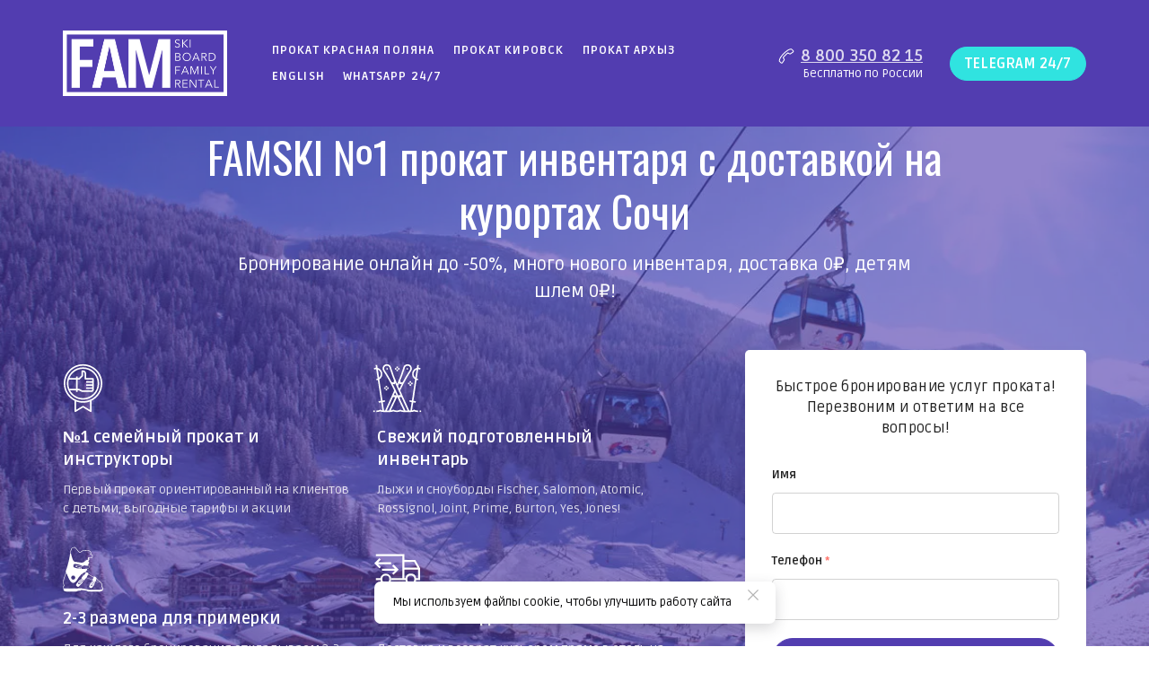

--- FILE ---
content_type: text/html; charset=utf-8
request_url: https://familyski.ru/sochi/
body_size: 31884
content:
<!DOCTYPE html> <html lang="ru">  <head> <meta http-equiv="Content-Type" content="text/html; charset=utf-8"><title>Прокат лыж, сноубордов и снаряжения в Сочи цены 2025-2026</title><meta name="flexbe-theme-id" value="3"><meta name="viewport" content="width=device-width"><link rel="canonical" href="https://familyski.ru/sochi/"><meta name="description" content="Горные лыжи, сноуборды, одежда, ботинки и аксессуары для взрослых и детей, инвентарь в аренду в Сочи. Прокат качественного горнолыжного снаряжения с бесплатной доставкой в отель."><meta name="keywords" content="прокат лыж сочи, прокат сноуборда сочи, прокат снаряжения сочи, аренда лыж сочи, аренда сноуборда сочи"><meta name="format-detection" content="telephone=no"><meta property="og:type" content="web_site"><meta property="og:url" content="https://familyski.ru/sochi/"><meta property="og:title" content="Прокат лыж и сноуборда на курортах в Сочи с бесплатной доставкой в отели курортов"><meta property="og:description" content="FamSki #1 семейный прокат лыж и сноуборда на курортах Сочи. Цены на аренду снаряжения на курортах в сезон 2022-2023, бесплатная доставка в отели курортов, скидки на сайте"><meta name="twitter:card" content="summary_large_image"><meta property="og:image" content="https://familyski.ru/img/42461791.jpg"><meta property="og:image:width" content="0"><meta property="og:image:height" content="0"><meta name="yandex-verification" content="1926331f4d786d9e" /><link rel="icon" href="/files/favicon_343583.png?1574796685" type="image/png"><link rel="preconnect" href="https://fonts.gstatic.com" crossorigin /><link rel="preconnect" href="https://fonts.googleapis.com" crossorigin><script> window.flexbe_cli = { s_id: 485425, group_id: 343583, p_id: 1576076, theme_id: 3,  vars: {}, locale: {} }; </script><script  id="_initPolyfills.js">"use strict";(()=>{for(let r of[Array,String,Reflect.getPrototypeOf(Int8Array)]){let t=function(e){if(e=Math.trunc(e)||0,e<0&&(e+=this.length),!(e<0||e>=this.length))return this[e]};o=t,r.prototype.at||Object.defineProperty(r.prototype,"at",{value:t,writable:!0,enumerable:!1,configurable:!0})}var o;typeof ResizeObserver>"u"&&a("_resizeObserver.js");function a(r){var t;let e=((t=document.head.querySelector('meta[name="flexbe-theme-id"]'))==null?void 0:t.getAttribute("value"))||"4",n=document.head||document.getElementsByTagName("head")[0],i=document.createElement("script");i.type="text/javascript",i.src=`/_s/build/theme/${e}/${r}`,n.appendChild(i)}})();
</script><script  id="_viewport.js">"use strict";(()=>{var E="device-width";var u=[0,389],d=[768,1199],c=window,r=document,i={},s=r.head.querySelector("[name=viewport]");function p(){var e;let t=c.screen,n=((e=t.orientation)==null?void 0:e.type)||t.mozOrientation||t.msOrientation||(Math.abs(c.orientation)===90?"landscape":"portrait");return/portrait/.test(n)?"portrait":"landscape"}function O(e){if(!i[e]){let t=Math.min(r.documentElement.clientWidth,r.documentElement.offsetWidth),n=f(e,t);i[e]={orientation:e,viewport:n}}return i[e]}function f(e,t){let n=e==="landscape",o=E;return n&&t>570||t>=d[0]&&t<=d[1]?(o=1200,/iphone|ipod/i.test(navigator.userAgent)&&t>736&&(o+=80)):t>=u[0]&&t<=u[1]&&(o=390),o}function a(e=!1){let t=p(),n=`width=${E}`;if(e&&!i[t]&&s.getAttribute("content")!==n)return s.setAttribute("content",n),setTimeout(()=>a(),100);let{viewport:o}=O(t);s.setAttribute("content",`width=${o}, viewport-fit=cover`)}a(!1);c.addEventListener("orientationchange",()=>a(!0));})();
</script><script  id="_scripts.js">"use strict";(()=>{var r=e=>{if(!e||!/lazy/.test(e.type))return;let t=document.createElement("script");Array.from(e.attributes).forEach(n=>t.setAttribute(n.name,n.value)),t.type="module",t.defer=!1,t.appendChild(document.createTextNode(e.innerHTML)),e.parentNode.replaceChild(t,e)};document.addEventListener("DOMContentLoaded",()=>{Array.from(document.scripts).forEach(e=>r(e)),flexbe_cli.events.on("run_code",e=>{r(document.scripts[e.id])})});})();
</script><link id="_animations_basic.css" href="/_s/build/theme/3/_animations_basic.css?345f739c" media="all" rel="stylesheet" type="text/css"><style id="_core.css">
*{box-sizing:border-box;font-smooth:always;-webkit-font-smoothing:antialiased;-moz-osx-font-smoothing:auto;-webkit-tap-highlight-color:var(--focusRing);-webkit-nbsp-mode:normal}*,:focus{outline:none}.is-android *{max-height:9999999px;-moz-text-size-adjust:none}body,html{width:100%;margin:0;padding:0;-webkit-locale:"en"}html{-webkit-text-size-adjust:100%;text-size-adjust:100%;font-size:var(--1rem,16px)!important;letter-spacing:var(--letterSpacing,normal)!important;touch-action:manipulation}body{position:relative;min-width:1200px;text-wrap:pretty;word-break:normal;overflow-wrap:break-word;background:var(--pageBackground,#fff)}.page-background{background-repeat:var(--pageBackgroundRepeat);background-position:var(--pageBackgroundPosition);background-size:var(--pageBackgroundSize)}:is(a,button,input[type=submit],[tabindex="0"]):focus-visible{box-shadow:0 0 0 4px var(--focusRing)}audio,canvas,embed,iframe,img,object,svg,video{display:block;vertical-align:middle;border-style:none}audio,canvas,embed,iframe,object{-webkit-user-select:none;-moz-user-select:none;user-select:none}embed,iframe,img,input[type=image],object,table,video{aspect-ratio:attr(width)/attr(height)}p{margin:0}h1,h2,h3,h4,h5,h6,ol,p,ul{margin:0;margin-block:0;margin-inline:0}h1{font-size:3rem}h2{font-size:2.25rem}h3{font-size:1.875rem}h4{font-size:1.5rem}h5{font-size:1.25rem}h6{font-size:1rem}.element-text :is(h1,h2,h3,h4,h5,h6){font-size:inherit}.element-text h1{font-size:1.25em}ol,ul{margin:0;padding-inline-start:2ch}:is(ul,ol,table,tr)>br{display:none}button,input,select,textarea{margin:0;font-size:100%;vertical-align:middle}button,input{overflow:visible;line-height:normal}button::-moz-focus-inner,input::-moz-focus-inner{padding:0;border:0}textarea{overflow:auto;vertical-align:top}img{height:auto;vertical-align:middle;border:0;-ms-interpolation-mode:bicubic}img,svg{max-width:100%}svg{display:inline-block;max-height:100%;fill:currentColor;fill-rule:evenodd;stroke:currentColor;stroke-width:0}hr{border:0;margin-top:.5em;margin-bottom:.5em;height:1px;background:currentColor}.page-background{position:absolute;width:100%;height:100%;z-index:-1;contain:strict}.page-background--fixed{position:fixed;left:var(--fixedOffset);width:var(--100vw);height:var(--100lvh)}.is-ios.is-safari .page-background--fixed{transform:translateZ(0)}[color-type=gradient]{display:inline-block;-webkit-background-clip:text;-webkit-text-fill-color:transparent}[color-type=gradient] s,[color-type=gradient] u{text-decoration-color:var(--currentColor)}[color-type=gradient] a{opacity:1!important}[color-type=color]:not(:has([background-type])){display:contents}[color-type=color] s,[color-type=color] u{text-decoration-color:initial}[background-type]{display:initial!important}body:not(.mode--editor){min-height:var(--100vh)}body:not(.mode--editor) .only-editor{display:none}body:not(.show-hidden).adaptive-desktop [data-hidden=desktop],body:not(.show-hidden).adaptive-mobile [data-hidden=mobile],body:not(.show-hidden) [data-hidden=all]{display:none!important}.invisible{opacity:0;visibility:hidden}.hidden-all,[data-hidden=true],[hidden],body.adaptive-desktop .hidden-desktop,body.adaptive-mobile .hidden-mobile,body:not(.adaptive-desktop) .visible-desktop,body:not(.adaptive-mobile) .visible-mobile{display:none!important}.adaptive-mobile .provide-panel-safe-area{padding-top:59px}.widget-list{display:contents}
@property --fixedOffset{syntax:"<length>";inherits:true;initial-value:0}:root{--letterSpacing:0;--1rem:16px;--xsmallGap:15px;--smallGap:25px;--normalGap:50px;--largeGap:70px;--containerWidth:1140px;--containerMaxWidth:100%;--headerElementsGap:7px;--headerMaxWidth:calc(100% - 14px);--headerWidth:calc(var(--containerWidth) + 14px);--100vw:100dvw;--100vh:100dvh;--100svh:100vh;--100lvh:100vh;--100cqi:100cqi;--100cqb:100cqb;--cover:var(--100svh);--heroHeight:var(--cover);--heroHeightMin:0vh;--heroHeightMax:1000vh;--linkOpacity:1;--linkColor:inherit;--linkDecoration:underline;--linkDecorationThickness:1px;--linkHoverColor:inherit;--linkHoverOpacity:0.75;--linkHoverDecoration:none;--transitionDuration:0.3s;--transitionTiming:ease;--safeAreaTop:env(safe-area-inset-top);--safeAreaRight:env(safe-area-inset-right);--safeAreaBottom:env(safe-area-inset-bottom);--safeAreaLeft:env(safe-area-inset-left);--imageRendering:auto;--scrollbarWidth:0px}@supports (height:1svh){:root{--100svh:100svh;--100lvh:100lvh}}:root{--lightColor:#fff;--lightColor_contrast:#000;--darkColor:#000;--darkColor_contrast:#fff;--lightText:#fff;--lightText_contrast:#060607;--darkText:#060607;--darkText_contrast:#fff;--currentColor:#060607;--currentContrast:#060607;--contrastColor:#fff;--focusRing:rgba(0,149,255,.35)}.full-width{--containerWidth:100%;--containerMaxWidth:100%}body.adaptive-mobile{--containerWidth:350px;--containerMaxWidth:calc(var(--100vw) - 20px * 2);--headerElementsGap:2px;--headerMaxWidth:calc(100% - 10px);--headerWidth:calc(var(--containerWidth) + 4px);--xsmallGap:10px;--smallGap:20px;--normalGap:30px;--largeGap:50px}body.adaptive-mobile .am-full-width{--containerWidth:100%;--containerMaxWidth:100%}[data-contrast]{color:var(--currentColor)}[data-contrast=dark]{--currentColor:var(--darkText);--currentContrast:var(--darkColor);--contrastColor:var(--darkText_contrast)}[data-contrast=light]{--currentColor:var(--lightText);--currentContrast:var(--lightColor);--contrastColor:var(--lightText_contrast)}
@font-face{font-family:Roboto-Ruble;font-style:normal;font-weight:300;src:url("/_s/files/fonts/roboto-ruble-300.woff2") format("woff2");font-display:swap}@font-face{font-family:Roboto-Ruble;font-style:normal;font-weight:400;src:url("/_s/files/fonts/roboto-ruble-400.woff2") format("woff2");font-display:swap}@font-face{font-family:Roboto-Ruble;font-style:normal;font-weight:500;src:url("/_s/files/fonts/roboto-ruble-500.woff2") format("woff2");font-display:swap}@font-face{font-family:Roboto-Ruble;font-style:normal;font-weight:700;src:url("/_s/files/fonts/roboto-ruble-700.woff2") format("woff2");font-display:swap}
:root{--fontSize:14px;--linkOpacity:0.8}p{margin:0}a{color:inherit;text-decoration:none;hyphens:manual;pointer-events:all;outline:none}a:hover{text-decoration:underline}a:active,a:visited{outline:none;color:inherit}.element-text a,.style-link,p a{color:var(--linkColor);-webkit-text-decoration:var(--linkDecoration);text-decoration:var(--linkDecoration);-webkit-text-decoration-skip:ink;text-decoration-skip-ink:auto;text-decoration-thickness:var(--linkDecorationThickness);opacity:var(--linkOpacity);transition:all .3s cubic-bezier(.21,.67,.58,1);cursor:pointer}.element-text a:active,.element-text a:visited,.style-link:active,.style-link:visited,p a:active,p a:visited{color:var(--linkColor)}.is-pointer .element-text a:hover,.is-pointer .style-link:hover,.is-pointer p a:hover{color:var(--linkHoverColor);-webkit-text-decoration:var(--linkHoverDecoration);text-decoration:var(--linkHoverDecoration);opacity:var(--linkHoverOpacity)}p img{height:auto!important}

.modal-list{display:none;width:100%;height:100%;position:fixed;backface-visibility:hidden;clip:rect(auto,auto,auto,auto);top:0;bottom:0;left:0;right:0;z-index:3000;opacity:0;transition:opacity .3s}.modal-list.rise{z-index:2500}.modal-list .m_modal.show,.modal-list.show{display:block}.modal-list.overlay{opacity:1;will-change:opacity}.modal-list.overlay .m_modal.show .modal-data>.scroller{transform:translateY(0)}.m_modal{position:absolute;z-index:0;top:0;left:0;right:0;bottom:0;width:100%;height:100%;display:none;backface-visibility:hidden;visibility:hidden;opacity:0}.m_modal.show{display:block;opacity:1;z-index:1;visibility:visible}.m_modal.show .modal-data>.scroller{transform:translateY(-20px);will-change:transform;transition:transform .35s cubic-bezier(.15,.6,.3,.8)}.m_modal .close-times{position:fixed;top:30px;right:30px;font-size:18px;width:1em;height:1em;z-index:99;background-repeat:no-repeat;background-position:50%;cursor:pointer;color:currentColor;opacity:1;transition:opacity .15s,transform 0s;transform:translateZ(0);pointer-events:all;will-change:transform,opacity}.m_modal .close-times:hover{opacity:.5}.m_modal .close-times:after,.m_modal .close-times:before{display:block;content:"";width:2px;height:1.3em;background:currentColor;position:absolute;left:0;right:0;top:-2px;margin:0 auto}.m_modal .close-times:before{transform:rotate(45deg)}.m_modal .close-times:after{transform:rotate(-45deg)}.m_modal .modal-data{position:relative;z-index:1;height:100%;display:flex;justify-content:center;align-items:center}.m_modal .scroller{pointer-events:all;overflow-x:hidden;overflow-y:auto;-webkit-overflow-scrolling:touch}
.container-list{overflow:hidden;z-index:1}.b_block{position:relative}.b_block~.b_block{margin-top:-1px;min-height:1px}.b_block.hidden{display:none}.container{position:relative;width:var(--containerWidth);margin:0 auto}.container.cover{min-height:600px;min-height:var(--heroHeight,100vh);height:auto}.container.full-width{width:100%}.container-fluid,.container-head{position:relative}.container-head{z-index:1}[data-floating=true]{z-index:2500}
html{--1rem:14px;font-size:var(--1rem)}body{-webkit-locale:"en"}.text-style-content{--fontSize:14px;--fontWeight:400;--lineHeight:1.857;--letterSpacing:0.3px}.text-style-title{--fontSize:48px;--fontSize_mobile:30px;--fontWeight:400;--lineHeight:1.25}.text-style-subtitle{--fontSize:20px;--fontSize_mobile:16px;--lineHeight:1.5;--fontWeight:400;--letterSpacing:0.33px}.text-style-quote{--fontSize:16px;--fontWeight:400;--lineHeight:1.857;--letterSpacing:0.3px;word-break:break-word}.text-style-tiny{--fontSize:13px;--lineHeight:1.333;--fontWeight:400}.text-style-caption{--fontSize:13px;--fontWeight:700;--lineHeight:1.333;--letterSpacing:1.2px}.text-style-strong{--fontSize:16px;--lineHeight:1.444;--letterSpacing:0.33px}.text-style-price{--fontSize:16px;--fontWeight:700;--lineHeight:1.375;min-width:50px}.text-style-price-big{--fontSize:20px;--lineHeight:1.375;min-width:50px}.text-style-title{--textAlign:center;display:block;text-align:center;margin:0 auto 15px;width:100%;max-width:940px;min-width:100px;word-break:break-word}body.adaptive-mobile .text-style-title{max-width:320px;margin-bottom:15px}.text-style-subtitle{--textAlign:center;text-align:center;display:block;margin:0 auto 15px;width:100%;max-width:820px;min-width:80px;word-break:break-word}body.adaptive-mobile .text-style-subtitle{max-width:280px}.text-style-product-name{--fontSize:24px;--fontSize_mobile:20px;--lineHeight:1.417;--fontWeight:700;margin-bottom:10px}.text-style-product-desc,.text-style-product-name{display:block;width:100%;max-width:520px;min-width:100px;word-break:break-word}.text-style-product-desc{--fontSize:16px;--lineHeight:1.714;--letterSpacing:0.3px}.bold{font-weight:700!important}.light{font-weight:300!important}.center{--textAlign:center;text-align:center}a{word-break:break-word}font{font:inherit;margin:0;padding:0;line-height:inherit}[class*=font-family-]{font-family:var(--fontFamily)}.apply-text-style,[class*=text-style-]{font-family:var(--fontFamily);font-size:var(--fontSize);font-weight:var(--fontWeight);line-height:var(--lineHeight);letter-spacing:var(--letterSpacing);font-style:var(--fontStyle)}.adaptive-mobile .apply-text-style,.adaptive-mobile [class*=text-style-]{font-size:var(--fontSize_mobile,var(--fontSize));font-weight:var(--fontWeight_mobile,var(--fontWeight));line-height:var(--lineHeight_mobile,var(--lineHeight));letter-spacing:var(--letterSpacing_mobile,var(--letterSpacing))}
.grid{display:flex;flex-flow:row wrap;justify-content:flex-start;align-items:flex-start}.grid-4,.grid-4-spaced{margin:-15px 0 -15px -15px;width:calc(100% + 30px);max-width:1160px}.title-1+.grid-4,.title-1+.grid-4-spaced,.title-2+.grid-4,.title-2+.grid-4-spaced{margin-top:35px}.grid-4 .grid-item,.grid-4-spaced .grid-item{flex-shrink:0;flex-grow:0;margin:15px;width:calc(25% - 30px)}.grid-3-spaced{margin:-25px 0 -25px -30px;width:calc(100% + 60px);max-width:1200px}.title-1+.grid-3-spaced,.title-2+.grid-3-spaced{margin-top:25px}.grid-3-spaced .grid-item{flex-shrink:0;flex-grow:0;margin:25px 30px;width:calc(33.333% - 60px)}.grid-3{margin:-15px 0 -15px -15px;width:calc(100% + 30px);max-width:1200px}.title-1+.grid-3,.title-2+.grid-3{margin-top:35px}.grid-3 .grid-item{flex-shrink:0;flex-grow:0;margin:15px;width:calc(33.333% - 30px)}.grid-2-spaced{margin:-25px 0 -25px -30px;width:calc(100% + 60px);max-width:1200px}.title-1+.grid-2-spaced,.title-2+.grid-2-spaced{margin-top:25px}.grid-2-spaced .grid-item{flex-shrink:0;flex-grow:0;margin:25px 30px;width:calc(50% - 60px)}.grid-2{margin:-15px 0 -15px -15px;width:calc(100% + 30px);max-width:1200px}.title-1+.grid-2,.title-2+.grid-2{margin-top:35px}.grid-2 .grid-item{flex-shrink:0;flex-grow:0;margin:15px;width:calc(50% - 30px)}.grid-1,.grid-1-spaced{display:flex;flex-flow:column;align-items:center;width:100%;margin:-25px 0}.title-1+.grid-1,.title-1+.grid-1-spaced,.title-2+.grid-1,.title-2+.grid-1-spaced{margin-top:25px}.grid-1 .grid-item,.grid-1-spaced .grid-item{margin:25px auto;width:820px;max-width:100%}.grid-center{justify-content:center}
.img-popup{cursor:pointer;transition:transform .35s ease-out,filter .25s;will-change:transform}.img-popup:hover{transform:scale(1.02)}.block-contact-info{flex-shrink:1;max-width:400px}.block-contact-info .contact-wrap{display:flex;align-items:stretch;justify-content:center;font-size:1rem;line-height:1.286;min-width:150px}.block-contact-info .contact-ico{position:relative;flex-shrink:0;width:2em}.block-contact-info .contact-ico .component-ico{position:absolute;top:0;left:0;width:100%;height:100%}body.adaptive-mobile .block-contact-info .contact{word-break:break-word;word-wrap:break-word}.block-contact-info .contact-desc{margin-top:4px;text-align:right}.block-icon-text{max-width:280px;margin-bottom:30px}.block-icon-text .ico-wrap{display:inline-block;width:55px;height:55px;margin-left:-5px;margin-bottom:15px}.block-icon-text .ico-title{min-width:70px;max-width:360px;font-size:1.286em;line-height:1.389;font-weight:700}.block-icon-text .ico-text{min-width:70px;max-width:580px;margin-top:10px;line-height:1.5;opacity:.8}.block-icon-text.center{text-align:center}.block-icon-text.center .ico-wrap{margin:0 auto 15px}.block-icon-text.inline{display:flex}.block-icon-text.inline .ico-wrap{flex-shrink:0;margin-bottom:0}.block-icon-text.inline .text-wrap{margin-left:20px}.policy-wrap{color:#1362b1}.flexbe-copyright{--currentColor:#fff;display:block;background:#000;color:#fff;padding:10px;text-align:center;font-size:13px;line-height:1.417}.flexbe-copyright a{color:inherit;text-decoration:none}.flexbe-copyright a:hover span{opacity:1}.flexbe-copyright span{display:inline-block;vertical-align:middle;opacity:.8;transition:opacity .2s}.flexbe-copyright .flexbe-logo{display:inline-block;vertical-align:middle;margin-left:6px;width:50px;height:15px;background:url("/_s/images/theme/3/res/flexbe_white.svg") no-repeat;background-size:50px;background-position:50%}a.times,a>.times{position:relative;display:block;color:inherit;width:1em;height:1em;cursor:pointer;opacity:1;will-change:opacity;transition:opacity .15s;pointer-events:all}a.times:after,a.times:before,a>.times:after,a>.times:before{display:block;content:"";width:2px;height:1.3em;background:currentColor;position:absolute;left:0;right:0;top:50%;margin:0 auto}a.times:before,a>.times:before{transform:translateY(-50%) rotate(45deg)}a.times:after,a>.times:after{transform:translateY(-50%) rotate(-45deg)}a.times:hover,a>.times:hover{opacity:.5}
.scrollable{pointer-events:all;overflow-x:hidden;overflow-y:auto;-webkit-overflow-scrolling:touch}.scrollable::-webkit-scrollbar{width:6px;height:6px}.scrollable::-webkit-scrollbar-thumb{background-color:rgba(6,6,7,.5);border:1px solid hsla(0,0%,100%,.4);border-radius:5px}.scrollable::-webkit-scrollbar-button:end:increment,.scrollable::-webkit-scrollbar-button:start:decrement{width:5px;height:5px;display:block;background-color:transparent}.will-change{will-change:transform;transform:translateZ(0)}.noanimate,.noanimate *{transition:none!important}.unselectable{-webkit-user-select:none;-moz-user-select:none;user-select:none}.overflow{overflow:hidden}.disable-pointer-events,.disable-pointer-events *{pointer-events:none!important}.clear{min-height:5px}.clear:after{content:"."!important;display:block!important;height:0!important;clear:both!important;font-size:1px!important;line-height:1px!important;visibility:hidden!important}.fr-dib{display:block;margin:0 auto}.fr-dib.fr-fil{margin-left:0}.fr-dib.fr-fir{margin-right:0}.fr-dii{display:inline-block;margin:.5em}.fr-dii.fr-fil{float:left;margin-left:0}.fr-dii.fr-fir{float:right;margin-right:0}
</style><link id="_core_components.css" href="/_s/build/theme/3/_core_components.css?345f739c" media="all" rel="stylesheet" type="text/css"><link id="_adaptive.css" href="/_s/build/theme/3/_adaptive.css?345f739c" media="all" rel="stylesheet" type="text/css"><link id="_components.css" href="/_s/build/theme/3/_components.css?345f739c" media="all" rel="stylesheet" type="text/css"><link id="entities.css" href="/api/theme/3/03:aI:aJ:aK:aL:aM:aP:aS:aT:aV:ag:aj:ak:as:awDFMQVbmp/e7e6.css" media="all" rel="stylesheet" type="text/css"><link id="page_host_1576076" href="/_app/lp/1576076_766825.css" media="all" rel="stylesheet" type="text/css"><link id="page_nested_1576028" href="/_app/lp/1576028_7039465.css" media="all" rel="stylesheet" type="text/css"><link id="page_nested_1576063" href="/_app/lp/1576063_667263.css" media="all" rel="stylesheet" type="text/css"><link id="page_nested_1593500" href="/_app/lp/1593500_781885.css" media="all" rel="stylesheet" type="text/css"><link id="page_nested_1593672" href="/_app/lp/1593672_680151.css" media="all" rel="stylesheet" type="text/css"><link id="page_nested_1606235" href="/_app/lp/1606235_787939.css" media="all" rel="stylesheet" type="text/css"><link id="page_nested_1869436" href="/_app/lp/1869436_6973729.css" media="all" rel="stylesheet" type="text/css"><link id="page_nested_1869439" href="/_app/lp/1869439_6973743.css" media="all" rel="stylesheet" type="text/css"><link id="page_nested_2151840" href="/_app/lp/2151840_1463617.css" media="all" rel="stylesheet" type="text/css"><meta name="theme-color" content="#ffffff"/><style> body { --pageBackground: #ffffff; }  </style><script  src="/_s/lib/jquery/noconflict-3.6.4+debounce.min.js" type="text/javascript"></script><!-- Google Tag Manager --><script>(function(w,d,s,l,i){w[l]=w[l]||[];w[l].push({'gtm.start':
new Date().getTime(),event:'gtm.js'});var f=d.getElementsByTagName(s)[0],
j=d.createElement(s),dl=l!='dataLayer'?'&l='+l:'';j.async=true;j.src=
'https://www.googletagmanager.com/gtm.js?id='+i+dl;f.parentNode.insertBefore(j,f);
})(window,document,'script','dataLayer','GTM-59LN33FZ');</script><!-- End Google Tag Manager --><!-- Top.Mail.Ru counter --><script type="text/javascript">
var _tmr = window._tmr || (window._tmr = []);
_tmr.push({id: "3734484", type: "pageView", start: (new Date()).getTime()});
(function (d, w, id) {
  if (d.getElementById(id)) return;
  var ts = d.createElement("script"); ts.type = "text/javascript"; ts.async = true; ts.id = id;
  ts.src = "https://top-fwz1.mail.ru/js/code.js";
  var f = function () {var s = d.getElementsByTagName("script")[0]; s.parentNode.insertBefore(ts, s);};
  if (w.opera == "[object Opera]") { d.addEventListener("DOMContentLoaded", f, false); } else { f(); }
})(document, window, "tmr-code");
</script><noscript><div><img src="https://top-fwz1.mail.ru/counter?id=3734484;js=na" style="position:absolute;left:-9999px;" alt="Top.Mail.Ru" /></div></noscript><!-- /Top.Mail.Ru counter --><script></script><style></style>  </head> <body class="is-view adaptive-desktop noanimate" data-contrast="dark">        <main class="container-list "> <section class="b_block block-946465673  b_block--global" data-is="block" data-id="946465673" data-b-id="GLOBAL" data-page-id="1576076"    data-ref-page="1576028"       tabindex="-1" > <section class="b_block block-882818759  wait-animation b_block--header b_block--floating" data-is="block" data-id="882818759" data-b-id="63" data-page-id="1576028"         data-contrast="light"  tabindex="-1" > <div class="container-fluid"> <div class="indent" data-floating="false" data-floating-type="2"> <div class="component-bg " aria-hidden="true" data-component="background" data-type="color"  data-has-placeholder="true"   data-lazy="true"       > <div class="layer overlay"   ></div> </div> <div class="container "> <div class="menu-burger"><span><i></i><i></i><i></i></span></div> <div class="logo-holder"> <div class="component-logo logo " data-component="logo"  style="background-image: url('/img/22471819_365.png'); height: 102.19999999999999px; width: 182.5px;"  > </div> </div> <div class="menu-holder align-1"> <nav class="component-menu " data-color="" data-style="opacity" data-component="menu"> <ul class="component-menu-list"> <li class="menu-item"> <a href="/" >Прокат Красная поляна</a> </li> <li class="menu-item"> <a href="/kirovsk/" >Прокат Кировск</a> </li> <li class="menu-item"> <a href="/arhyz/" >Прокат Архыз</a> </li> <li class="menu-item"> <a href="/eng/" >ENGLISH</a> </li> <li class="menu-item"> <a href="https://wa.me/79953330945" target="_blank">WHATSAPP 24/7</a> </li> </ul> </nav> </div> <div class="contact-holder inline"> <div class="block-contact-info"> <div class="contact-wrap"> <div class="contact-ico"> <div class="component-icon component-ico size-" style="color: auto; " data-component="ico"> <div class="ico ico-svg "> <svg viewBox="0 0 50 50"> <use xmlns:xlink="http://www.w3.org/1999/xlink" href="/_s/images/svg/budicon/115.svg#icon"/> </svg> </div> </div> </div> <div class="contact element-text text-block"><span style="font-size: 1.14em;"><span style="font-weight: 700;"><a href="tel://88003508215">8 800 350 82 15</a></span></span></div> </div> <div class="contact-desc element-text text-block font-family-tiny text-style-tiny"> <p>Бесплатно по России</p> </div> </div> <div class="btn-wrap"> <button class="component-button  background--color text--auto effect--opacity line_size--small weight--medium size--medium js-hover filled rounded small"   data-action-target  > <a  data-action="link" href="https://t.me/famski_bot" target="_blank"tabindex="-1"></a> <span class="btn-content  icon-on-left"> <span class="btn-text"> TELEGRAM 24/7 </span> </span> </button> </div> </div> </div> </div> <div class="fixer"></div> <div class="mobile-menu-content" data-role="mobile-menu" style="display:none;"> <div class="menu-holder" data-role="menu"> <nav class="component-menu " data-color="" data-style="opacity" data-component="menu"> <ul class="component-menu-list"> <li class="menu-item"> <a href="/" >Прокат Красная поляна</a> </li> <li class="menu-item"> <a href="/kirovsk/" >Прокат Кировск</a> </li> <li class="menu-item"> <a href="/arhyz/" >Прокат Архыз</a> </li> <li class="menu-item"> <a href="/eng/" >ENGLISH</a> </li> <li class="menu-item"> <a href="https://wa.me/79953330945" target="_blank">WHATSAPP 24/7</a> </li> </ul> </nav> </div> </div> </div> </section> </section> <section class="b_block block-670133  wait-animation" data-is="block" data-id="670133" data-b-id="30" data-page-id="1576076"         data-contrast="light"  tabindex="-1" > <div class="container-fluid"> <div class="component-bg " aria-hidden="true" data-component="background" data-type="image"  data-has-placeholder="true"   data-lazy="true"    data-img-id="15820873" data-img-ext="jpg" data-img-proportion="0" data-img-width="0" data-img-animated="false" data-img-transparent="0" data-img-x="49.60%" data-img-y="28.15%"    data-effect="1"   > <canvas moz-opaque class="layer parallax-holder"></canvas> <div class="layer image-holder" style="background-position: 49.60% 28.15%;"></div> <div class="layer preview-holder" style="background-color: #8192A3"></div> <div class="layer overlay"   ></div> </div> <div class="container indent cover"> <div class="title-holder"> <div class="title-1 element-text text-block font-family-title text-style-title">FAMSKI №1 прокат инвентаря с доставкой на курортах Сочи</div> <div class="title-2 element-text text-block font-family-subtitle text-style-subtitle">Бронирование онлайн до -50%, много нового инвентаря, доставка 0₽, детям шлем 0₽!</div> </div> <div class="content"> <div class="text-holder"> <div class="icons"> <div class="icon block-icon-text" data-item-id="1"> <div class="ico-wrap" style="color: #ffffff"> <div class="component-icon component-ico size-" style="color: #ffffff; " data-component="ico"> <div class="ico ico-svg "> <svg viewBox="0 0 50 50"> <use xmlns:xlink="http://www.w3.org/1999/xlink" href="/img/15821131.svg#icon"/> </svg> </div> </div> </div> <div class="text-wrap"> <div class="ico-title element-text text-block"> №1 семейный прокат и инструкторы </div> <div class="ico-text element-text text-block"> <p>Первый прокат ориентированный на клиентов с детьми, выгодные тарифы и акции</p> </div> </div> </div> <div class="icon block-icon-text" data-item-id="2"> <div class="ico-wrap" style="color: #ffffff"> <div class="component-icon component-ico size-" style="color: #ffffff; " data-component="ico"> <div class="ico ico-svg "> <svg viewBox="0 0 50 50"> <use xmlns:xlink="http://www.w3.org/1999/xlink" href="/img/15820972.svg#icon"/> </svg> </div> </div> </div> <div class="text-wrap"> <div class="ico-title element-text text-block"> <p>Свежий подготовленный инвентарь</p> </div> <div class="ico-text element-text text-block"> Лыжи и сноуборды Fischer, Salomon, Atomic, Rossignol, Joint, Prime, Burton, Yes, Jones! </div> </div> </div> <div class="icon block-icon-text" data-item-id="3"> <div class="ico-wrap" style="color: #ffffff"> <div class="component-icon component-ico size-" style="color: #ffffff; " data-component="ico"> <div class="ico ico-svg "> <svg viewBox="0 0 50 50"> <use xmlns:xlink="http://www.w3.org/1999/xlink" href="/img/15825150.svg#icon"/> </svg> </div> </div> </div> <div class="text-wrap"> <div class="ico-title element-text text-block"> <p>2-3 размера для примерки</p> </div> <div class="ico-text element-text text-block"> <p>Для каждого бронирования откладываем 2-3 пары ботинок, чтобы наверняка подошли</p> </div> </div> </div> <div class="icon block-icon-text" data-item-id="4"> <div class="ico-wrap" style="color: #ffffff"> <div class="component-icon component-ico size-" style="color: #ffffff; " data-component="ico"> <div class="ico ico-svg "> <svg viewBox="0 0 50 50"> <use xmlns:xlink="http://www.w3.org/1999/xlink" href="/img/15821173.svg#icon"/> </svg> </div> </div> </div> <div class="text-wrap"> <div class="ico-title element-text text-block"> <p>Бесплатная доставка в отель</p> </div> <div class="ico-text element-text text-block"> <p>Доставка и возврат курьером прямо в отель на Красной Поляне, Роза Хутор, Эсто-садок&nbsp;</p> </div> </div> </div> </div> </div> <div class="form-holder" data-contrast="dark"> <div class="form"> <div class="form-title element-text text-block font-family-strong text-style-strong"><p>Быстрое бронирование услуг проката!<br>Перезвоним и ответим на все вопросы!</p></div> <div class="component-form style-1 "   data-style="style-1" data-component="form" > <form method="post" enctype="multipart/form-data" novalidate> <div class="form-info"> <input type="hidden" name="pageId" value="1576076"> <input type="hidden" name="id" value="670133"> <input type="hidden" name="goal" value=""> <textarea name="goal_html" style="display:none"></textarea> <input type="hidden" name="name" value="&#x0417;&#x0430;&#x044F;&#x0432;&#x043A;&#x0430;"> <input type="hidden" name="action" value="modal"> <input type="submit" hidden="hidden"> </div> <div class="form-fields" data-count="2"> <div class="form-field" data-field-id="10001" data-type="name"> <label class="field-title">Имя</label> <div class="form-field-text"> <input type="text" class="form-field-text__input" name="fields[10001][value]" autocomplete="on"  data-check="name"    placeholder=" "  /> </div> <div class="error"> <span class="error-text"></span> </div> <div class="form-field-hidden"> <input type="hidden" name="fields[10001][id]" value="10001"> <input type="hidden" name="fields[10001][type]" value="name"> <input type="hidden" name="fields[10001][name]" value="&#x0418;&#x043C;&#x044F;"> </div> </div> <div class="form-field" data-field-id="10002" data-type="phone"> <label class="field-title">Телефон<i>*</i></label> <div class="form-field-text"> <input type="tel" class="form-field-text__input" name="fields[10002][value]" autocomplete="on"  data-check="phone"   data-required="true" required placeholder=" "  /> </div> <div class="error"> <span class="error-text"></span> </div> <div class="form-field-hidden"> <input type="hidden" name="fields[10002][id]" value="10002"> <input type="hidden" name="fields[10002][type]" value="phone"> <input type="hidden" name="fields[10002][name]" value="&#x0422;&#x0435;&#x043B;&#x0435;&#x0444;&#x043E;&#x043D;"> </div> </div> <div class="form-fields-advanced"></div> </div> <div class="form-submit" data-modal-id="31118_done"> <button class="component-button  background--color text--auto effect--opacity line_size--small weight--medium size--medium js-hover filled rounded"  type="submit"   > <span class="btn-content  icon-on-left"> <svg class="btn-icon success-icon" viewBox="0 0 18 14"> <path d="M 2.205 5.77223L 0 7.92347L 6.3 14L 18 2.15124L 15.795 0L 6.3 9.74699L 2.205 5.77223Z"/> </svg> <div class="submitting-status"> <i class="icon"> <svg class="circle-loader" viewBox="25 25 50 50"> <circle class="circle-loader__path" cx="50" cy="50" r="19" /> </svg> </i> </div> <span class="btn-text"> Отправить </span> </span> </button> <div id="captcha-670133" class="captcha captcha-invisible"></div> </div> </form> <p class="policy-data-warning policy-data-warning--text"> <span class="policy-message">Нажимая на кнопку, вы даете согласие на обработку&nbsp;</span><a href="/files/policy_20250703113129.pdf" class="policy-link" target="_blank">персональных данных</a> </p> </div> </div> </div> </div> </div> </div> </section> <section class="b_block block-648661  wait-animation" data-is="block" data-id="648661" data-b-id="11" data-page-id="1576076"         data-contrast="dark"  tabindex="-1" > <div class="container-fluid"> <div class="component-bg " aria-hidden="true" data-component="background" data-type="color"  data-has-placeholder="true"   data-lazy="true"       > <div class="layer overlay"   data-alpha="1"  ></div> </div> <div class="indent"> <div class="container"> <div class="title-1 element-text text-block font-family-title text-style-title">Инвентарь ведущих брендов в аренду</div> <div class="item-list"> <div class="item" data-item-id="1"> <div class="component-image gray" data-component="image"   data-img-scale="contain" data-img-type="image" data-img-name="image.png" data-img-ext="png" data-img-id="15841984" data-img-proportion="39.473684210526315" data-img-width=""   data-img-autoload     style="background-position:50% 50%;"  > <img class="component-image__image component-image__img" alt="" src="/img/15841984_300.png"> </div> </div> <div class="item" data-item-id="2"> <div class="component-image gray" data-component="image"   data-img-scale="contain" data-img-type="image" data-img-name="image.png" data-img-ext="png" data-img-id="15841987" data-img-proportion="39.473684210526315" data-img-width=""   data-img-autoload     style="background-position:50% 50%;"  > <img class="component-image__image component-image__img" alt="" src="/img/15841987_300.png"> </div> </div> <div class="item" data-item-id="3"> <div class="component-image gray" data-component="image"   data-img-scale="contain" data-img-type="image" data-img-name="image.png" data-img-ext="png" data-img-id="16239356" data-img-proportion="44.70198675496689" data-img-width=""   data-img-autoload     style="background-position:50% 50%;"  > <img class="component-image__image component-image__img" alt="" src="/img/16239356_300.png"> </div> </div> <div class="item" data-item-id="4"> <div class="component-image gray" data-component="image"   data-img-scale="contain" data-img-type="image" data-img-name="image.png" data-img-ext="png" data-img-id="15841991" data-img-proportion="39.473684210526315" data-img-width=""   data-img-autoload     style="background-position:50% 50%;"  > <img class="component-image__image component-image__img" alt="" src="/img/15841991_300.png"> </div> </div> <div class="item" data-item-id="5"> <div class="component-image gray" data-component="image"   data-img-scale="contain" data-img-type="image" data-img-name="image.png" data-img-ext="png" data-img-id="15842026" data-img-proportion="17.064846416382252" data-img-width=""   data-img-autoload     style="background-position:50% 50%;"  > <img class="component-image__image component-image__img" alt="" src="/img/15842026_300.png"> </div> </div> <div class="item" data-item-id="6"> <div class="component-image gray" data-component="image"   data-img-scale="contain" data-img-type="image" data-img-name="image.jpg" data-img-ext="jpg" data-img-id="15842028" data-img-proportion="27.973671838269865" data-img-width=""   data-img-autoload     style="background-position:50% 50%;"  > <img class="component-image__image component-image__img" alt="" src="/img/15842028_300_q70.jpg"> </div> </div> <div class="item" data-item-id="7"> <div class="component-image gray" data-component="image"   data-img-scale="contain" data-img-type="image" data-img-name="image.jpg" data-img-ext="jpg" data-img-id="16239424" data-img-proportion="30.88888888888889" data-img-width=""   data-img-autoload     style="background-position:50% 50%;"  > <img class="component-image__image component-image__img" alt="" src="/img/16239424_300_q70.jpg"> </div> </div> <div class="item" data-item-id="8"> <div class="component-image gray" data-component="image"   data-img-scale="contain" data-img-type="image" data-img-name="image.jpg" data-img-ext="jpg" data-img-id="20450292" data-img-proportion="26.75" data-img-width="800"   data-img-autoload     style="background-position:50% 50%;"  > <img class="component-image__image component-image__img" alt="" src="/img/20450292_300_q70.jpg"> </div> </div> <div class="item" data-item-id="9"> <div class="component-image gray" data-component="image"   data-img-scale="contain" data-img-type="image" data-img-name="image.jpg" data-img-ext="jpg" data-img-id="20450305" data-img-proportion="25.657894736842106" data-img-width="456"   data-img-autoload     style="background-position:50% 50%;"  > <img class="component-image__image component-image__img" alt="" src="/img/20450305_300_q70.jpg"> </div> </div> <div class="item" data-item-id="10"> <div class="component-image gray" data-component="image"   data-img-scale="contain" data-img-type="image" data-img-name="image.jpg" data-img-ext="jpg" data-img-id="20450308" data-img-proportion="33.35214446952596" data-img-width="1772"   data-img-autoload     style="background-position:50% 50%;"  > <img class="component-image__image component-image__img" alt="" src="/img/20450308_300_q70.jpg"> </div> </div> <div class="item" data-item-id="11"> <div class="component-image gray" data-component="image"   data-img-scale="contain" data-img-type="image" data-img-name="image.png" data-img-ext="png" data-img-id="20450315" data-img-proportion="52.303664921465966" data-img-width="1910"   data-img-autoload     style="background-position:50% 50%;"  > <img class="component-image__image component-image__img" alt="" src="/img/20450315_300.png"> </div> </div> </div> </div> </div> </div> </section> <section class="b_block block-883673529  b_block--global" data-is="block" data-id="883673529" data-b-id="GLOBAL" data-page-id="1576076"    data-ref-page="2151840"       tabindex="-1" > <section class="b_block block-908911320  wait-animation" data-is="block" data-id="908911320" data-b-id="11" data-page-id="2151840"         data-contrast="dark"  tabindex="-1" > <div class="container-fluid"> <div class="component-bg " aria-hidden="true" data-component="background" data-type="color"  data-has-placeholder="true"   data-lazy="true"       > <div class="layer overlay"   data-alpha="1"  ></div> </div> <div class="indent"> <div class="container"> <div class="title-1 element-text text-block font-family-title text-style-title">Наш рейтинг на Яндексе - выбирай лучших!<br></div> <div class="item-list"> <div class="item" data-item-id="1"> <div class="component-image gray loading" data-component="image"  data-action-target    data-effect="zoom"  data-img-scale="contain" data-img-type="image" data-img-name="image.png" data-img-ext="png" data-img-id="42461665" data-img-proportion="38.18" data-img-width="330"   data-img-autoload   data-img-original    style="background-position:50% 50%;"  > <a data-action="link"  href="https://yandex.ru/maps/-/CDtEiYoI"  target="_blank"   ></a> <img class="component-image__image component-image__img" alt="" src="/img/42461665.png"> </div> </div> </div> </div> </div> </div> </section> </section> <section class="b_block block-389513  wait-animation" data-is="block" data-id="389513" data-b-id="18" data-page-id="1576076"         data-contrast="light"  tabindex="-1" > <div class="container-fluid"> <div class="component-bg " aria-hidden="true" data-component="background" data-type="image"  data-has-placeholder="true"   data-lazy="true"    data-img-id="15825221" data-img-ext="jpg" data-img-proportion="0" data-img-width="0" data-img-animated="false" data-img-transparent="0" data-img-x="50%" data-img-y="50%"     > <div class="layer image-holder" style="background-position: 50% 50%;"></div> <div class="layer preview-holder" style="background-color: #807775"></div> <div class="layer overlay"   ></div> </div> <div class="indent"> <div class="container"> <div class="title-1 element-text text-block font-family-title text-style-title"><p>Бесконтактная доставка в отель!</p><p><span style="font-size: 0.83em;">Доставка от 2 наименований от 2 дней проката! </span></p></div> <div class="title-2 element-text text-block font-family-subtitle text-style-subtitle"><p>Привезем инвентарь в отель, настроим под ваши ботинки или привезем 2-3 пары ботинок на выбор. Примем оплату картой на терминал или Сбербанк Онлайн.</p></div> <div class="item-list"> <div class="item" data-item-id="1"> <div class="line"></div> <div class="ico-wrap" style="color: #ffffff"> <div class="component-icon component-ico size-" style=" " data-component="ico"> <div class="ico ico-svg "> <svg viewBox="0 0 50 50"> <use xmlns:xlink="http://www.w3.org/1999/xlink" href="/_s/images/svg/numbers/1.svg#icon"/> </svg> </div> </div> </div> <div class="name element-text text-block font-family-strong text-style-strong bold"><p>Бронируете на сайте</p></div> <div class="desc element-text text-block"><p>Всего 20% предоплата для подтверждения заказа! Возвращаем в любое время в случае отмены или если инвентарь не подошел!</p></div> </div> <div class="item" data-item-id="2"> <div class="line"></div> <div class="ico-wrap" style="color: #ffffff"> <div class="component-icon component-ico size-" style=" " data-component="ico"> <div class="ico ico-svg "> <svg viewBox="0 0 50 50"> <use xmlns:xlink="http://www.w3.org/1999/xlink" href="/_s/images/svg/custom/2.svg#icon"/> </svg> </div> </div> </div> <div class="name element-text text-block font-family-strong text-style-strong bold"><p>Связываемся накануне</p></div> <div class="desc element-text text-block"><p>Мы позвоним Вам накануне, чтобы подтвердить время и место доставки, а так же размеры для подбора инвентаря.</p></div> </div> <div class="item" data-item-id="3"> <div class="ico-wrap" style="color: #ffffff"> <div class="component-icon component-ico size-" style=" " data-component="ico"> <div class="ico ico-svg "> <svg viewBox="0 0 50 50"> <use xmlns:xlink="http://www.w3.org/1999/xlink" href="/_s/images/svg/custom/3.svg#icon"/> </svg> </div> </div> </div> <div class="name element-text text-block font-family-strong text-style-strong bold"><p>Катаетесь в свое удовольствие</p></div> <div class="desc element-text text-block"><p>Привозим и настраиваем инвентарь, а после отдыха сами забираем его из отеля.</p></div> </div> </div> </div> </div> </div> </section> <section class="b_block block-986433651  b_block--global" data-is="block" data-id="986433651" data-b-id="GLOBAL" data-page-id="1576076"    data-ref-page="1869436"       tabindex="-1" > <a class="_anchor" name="rental"></a> <a class="_anchor" name="rental"></a> <section class="b_block block-199957848  wait-animation" data-is="block" data-id="199957848" data-b-id="4" data-page-id="1869436"         data-contrast="dark"  tabindex="-1" > <a class="_anchor" name="rental"></a> <div class="container-fluid"> <div class="component-bg " aria-hidden="true" data-component="background" data-type="color"  data-has-placeholder="true"   data-lazy="true"       > <div class="layer overlay"   data-alpha="1"  ></div> </div> <div class="indent"> <div class="container"> <div class="title-1 element-text text-block font-family-title text-style-title"><p>Горные лыжи и сноуборды с доставкой в отель в день приезда!</p></div> <div class="title-2 element-text text-block font-family-subtitle text-style-subtitle"><span style="font-size: 1.05em;"><span style="font-weight: 700;">РАННЕЕ БРОНИРОВАНИЕ СЕЗОН 2025-2026 СУПЕРЦЕНЫ СРАВНИ С КУРОРТАМИ&nbsp;</span><br><span style="font-weight: 700;">От 3 дней проката еще до -20%, от 6 дней проката до -30%!</span></span></div> <div class="item-list grid grid-4"> <div class="item grid-item" data-item-id="1"> <div class="img-wrap"> <div class="component-media " data-type="slider"> <div class="component-slider lightbox-container" data-effect="slide" data-count="5" data-autoplay="5" data-loop="1" data-pagination="none" data-img-type="background" data-component="slider" > <div class="slider-wrapper swiper"> <div class="slider swiper-wrapper"> <div class="component-slider__item slider-item swiper-slide" data-type="image"> <div class="component-image loading" data-component="image"  data-action-target    data-effect="zoom"  data-img-scale="cover" data-img-type="background" data-img-name="image.png" data-img-ext="png" data-img-id="20449351" data-img-proportion="100" data-img-width="500"  data-img-lazy   data-img-autoload     style="background-position:50% 50%;"  > <a data-action="button"   ></a> <div class="loading-img preview-average" style="background-color: #F7F7F7;"></div> </div> </div> <div class="component-slider__item slider-item swiper-slide" data-type="image"> <div class="component-image loading" data-component="image"  data-action-target    data-img-scale="cover" data-img-type="background" data-img-name="" data-img-ext="jpg" data-img-id="23885766" data-img-proportion="100" data-img-width="500"  data-img-lazy      style="background-position:50% 50%;"  > <a data-action="button"   ></a> <div class="loading-img preview-average" style="background-color: #FFFFFF;"></div> </div> </div> <div class="component-slider__item slider-item swiper-slide" data-type="image"> <div class="component-image loading" data-component="image"  data-action-target    data-effect="zoom"  data-img-scale="cover" data-img-type="background" data-img-name="image.png" data-img-ext="png" data-img-id="20449392" data-img-proportion="100" data-img-width="500"  data-img-lazy      style="background-position:50% 50%;"  > <a data-action="button"   ></a> </div> </div> <div class="component-slider__item slider-item swiper-slide" data-type="image"> <div class="component-image loading" data-component="image"  data-action-target    data-img-scale="cover" data-img-type="background" data-img-name="" data-img-ext="png" data-img-id="23885833" data-img-proportion="100" data-img-width="700"  data-img-lazy      style="background-position:50% 50%;"  > <a data-action="button"   ></a> <div class="loading-img preview-average" style="background-color: #FFFFFF;"></div> </div> </div> <div class="component-slider__item slider-item swiper-slide" data-type="image"> <div class="component-image loading" data-component="image"  data-action-target    data-img-scale="cover" data-img-type="background" data-img-name="" data-img-ext="jpg" data-img-id="23885868" data-img-proportion="100" data-img-width="900"  data-img-lazy      style="background-position:50% 50%;"  > <a data-action="button"   ></a> <div class="loading-img preview-average" style="background-color: #FFFFFF;"></div> </div> </div> </div> </div> <div class="controls" style="color: #000000"> <div class="slider-button round slider-prev" data-direction="prev"> <span> <svg width="24" height="100%" viewBox="0 0 24 16" xmlns="http://www.w3.org/2000/svg" id="icon"><path d="M8 16l1.4-1.4L3.8 9H24V7H3.8l5.6-5.6L8 0 0 8z" fill="currentColor" fill-rule="evenodd"/></svg> </span> </div> <div class="slider-button round slider-next" data-direction="next"> <span> <svg width="24" height="100%" viewBox="0 0 24 16" xmlns="http://www.w3.org/2000/svg" id="icon"><path d="M16 16l-1.4-1.4L20.2 9H0V7h20.2l-5.6-5.6L16 0l8 8z" fill="currentColor" fill-rule="evenodd"/></svg> </span> </div> </div> </div> </div> </div> <div class="item-content"> <div class="name element-text text-block font-family-strong text-style-strong bold"><p>ГОРНЫЕ ЛЫЖИ COMFORT</p></div> <div class="desc element-text text-block"><p>Горные лыжи&nbsp;по самой привлекательной цене. Лучшие модели для новичков и любителей от Fischer, Atomic, Salomon, Rossignol.</p></div> <div class="price element-text text-block font-family-price text-style-price"><span style="font-size: 0.62em; font-weight: 400;">1 день / от 3 дней / от 6 дней</span><br>1 599₽ / 1 279₽ / <span color-type="color" style="color: #ff0000;">1 119</span><span color-type="color" style="color: #ff0000;">₽</span></div> <div class="btn-wrap"> <button class="component-button  background--color text--auto effect--opacity line_size--small weight--medium size--medium js-hover filled rounded form_btn btn_single"   data-action-target  > <a  data-action="modal" data-product="{&quot;price&quot;:799}" data-modal-id="1682006"tabindex="-1"></a> <span class="btn-content  icon-on-left"> <span class="btn-text"> Проверить наличие </span> </span> </button> </div> </div> </div> <div class="item grid-item" data-item-id="2"> <div class="img-wrap"> <div class="component-media " data-type="slider"> <div class="component-slider lightbox-container" data-effect="slide" data-count="6" data-autoplay="5" data-loop="1" data-pagination="none" data-img-type="background" data-component="slider" > <div class="slider-wrapper swiper"> <div class="slider swiper-wrapper"> <div class="component-slider__item slider-item swiper-slide" data-type="image"> <div class="component-image loading" data-component="image"  data-action-target    data-effect="zoom"  data-img-scale="cover" data-img-type="background" data-img-name="" data-img-ext="jpg" data-img-id="23885865" data-img-proportion="100" data-img-width="500"  data-img-lazy   data-img-autoload     style="background-position:50% 50%;"  > <a data-action="button"   ></a> <div class="loading-img preview-average" style="background-color: #FFFFFF;"></div> </div> </div> <div class="component-slider__item slider-item swiper-slide" data-type="image"> <div class="component-image loading" data-component="image"  data-action-target    data-img-scale="cover" data-img-type="background" data-img-name="" data-img-ext="jpg" data-img-id="23885768" data-img-proportion="100" data-img-width="500"  data-img-lazy      style="background-position:50% 50%;"  > <a data-action="button"   ></a> <div class="loading-img preview-average" style="background-color: #FFFFFF;"></div> </div> </div> <div class="component-slider__item slider-item swiper-slide" data-type="image"> <div class="component-image loading" data-component="image"  data-action-target    data-effect="zoom"  data-img-scale="cover" data-img-type="background" data-img-name="image.png" data-img-ext="png" data-img-id="20449502" data-img-proportion="100" data-img-width="500"  data-img-lazy      style="background-position:50% 50%;"  > <a data-action="button"   ></a> <div class="loading-img preview-average" style="background-color: #F3F3ED;"></div> </div> </div> <div class="component-slider__item slider-item swiper-slide" data-type="image"> <div class="component-image loading" data-component="image"  data-action-target    data-effect="zoom"  data-img-scale="cover" data-img-type="background" data-img-name="image.png" data-img-ext="png" data-img-id="20449501" data-img-proportion="100" data-img-width="500"  data-img-lazy      style="background-position:50% 50%;"  > <a data-action="button"   ></a> <div class="loading-img preview-average" style="background-color: #ECECEA;"></div> </div> </div> <div class="component-slider__item slider-item swiper-slide" data-type="image"> <div class="component-image loading" data-component="image"  data-action-target    data-effect="zoom"  data-img-scale="cover" data-img-type="background" data-img-name="image.png" data-img-ext="png" data-img-id="20449499" data-img-proportion="100" data-img-width="500"  data-img-lazy      style="background-position:50% 50%;"  > <a data-action="button"   ></a> </div> </div> <div class="component-slider__item slider-item swiper-slide" data-type="image"> <div class="component-image loading" data-component="image"  data-action-target    data-effect="zoom"  data-img-scale="cover" data-img-type="background" data-img-name="image.png" data-img-ext="png" data-img-id="20449503" data-img-proportion="100" data-img-width="500"  data-img-lazy      style="background-position:50% 50%;"  > <a data-action="button"   ></a> </div> </div> </div> </div> <div class="controls" style="color: #000000"> <div class="slider-button round slider-prev" data-direction="prev"> <span> <svg width="24" height="100%" viewBox="0 0 24 16" xmlns="http://www.w3.org/2000/svg" id="icon"><path d="M8 16l1.4-1.4L3.8 9H24V7H3.8l5.6-5.6L8 0 0 8z" fill="currentColor" fill-rule="evenodd"/></svg> </span> </div> <div class="slider-button round slider-next" data-direction="next"> <span> <svg width="24" height="100%" viewBox="0 0 24 16" xmlns="http://www.w3.org/2000/svg" id="icon"><path d="M16 16l-1.4-1.4L20.2 9H0V7h20.2l-5.6-5.6L16 0l8 8z" fill="currentColor" fill-rule="evenodd"/></svg> </span> </div> </div> </div> </div> </div> <div class="item-content"> <div class="name element-text text-block font-family-strong text-style-strong bold">PREMIUM И EXTREME</div> <div class="desc element-text text-block"><p>Горные лыжи новых коллекция, для скоростных спусков и катания вне трасс. Бронируем по моделям и росту, список моделей ниже!</p></div> <div class="price element-text text-block font-family-price text-style-price"><span style="font-weight: 300;"><span style="font-size: 0.62em;">1 день / от 3 дней / от 6 дней</span><br></span>от 2 599₽ / 2 079₽ / <span style="color: #ff0000;">1 819</span><span color-type="color" style="color: #ff0000;">₽</span></div> <div class="btn-wrap"> <button class="component-button  background--color text--auto effect--opacity line_size--small weight--medium size--medium js-hover filled rounded form_btn btn_single"   data-action-target  > <a  data-action="modal" data-product="{&quot;price&quot;:799}" data-modal-id="1682006"tabindex="-1"></a> <span class="btn-content  icon-on-left"> <span class="btn-text"> Проверить наличие </span> </span> </button> </div> </div> </div> <div class="item grid-item" data-item-id="3"> <div class="img-wrap"> <div class="component-media " data-type="slider"> <div class="component-slider lightbox-container" data-effect="slide" data-count="3" data-autoplay="5" data-loop="1" data-pagination="none" data-img-type="background" data-component="slider" > <div class="slider-wrapper swiper"> <div class="slider swiper-wrapper"> <div class="component-slider__item slider-item swiper-slide" data-type="image"> <div class="component-image loading" data-component="image"  data-action-target    data-effect="zoom"  data-img-scale="cover" data-img-type="background" data-img-name="image.jpg" data-img-ext="jpg" data-img-id="20449861" data-img-proportion="100" data-img-width="1200"  data-img-lazy   data-img-autoload     style="background-position:50% 50%;"  > <a data-action="button"   ></a> <div class="loading-img preview-average" style="background-color: #BFC9A2;"></div> </div> </div> <div class="component-slider__item slider-item swiper-slide" data-type="image"> <div class="component-image loading" data-component="image"  data-action-target    data-effect="zoom"  data-img-scale="cover" data-img-type="background" data-img-name="image.jpg" data-img-ext="jpg" data-img-id="20449862" data-img-proportion="100" data-img-width="700"  data-img-lazy      style="background-position:50% 50%;"  > <a data-action="button"   ></a> <div class="loading-img preview-average" style="background-color: #ACA8AD;"></div> </div> </div> <div class="component-slider__item slider-item swiper-slide" data-type="image"> <div class="component-image loading" data-component="image"  data-action-target    data-effect="zoom"  data-img-scale="cover" data-img-type="background" data-img-name="image.jpg" data-img-ext="jpg" data-img-id="20449860" data-img-proportion="100" data-img-width="700"  data-img-lazy      style="background-position:50% 50%;"  > <a data-action="button"   ></a> <div class="loading-img preview-average" style="background-color: #BAB8AE;"></div> </div> </div> </div> </div> <div class="controls" style="color: #523DB0"> <div class="slider-button round slider-prev" data-direction="prev"> <span> <svg width="24" height="100%" viewBox="0 0 24 16" xmlns="http://www.w3.org/2000/svg" id="icon"><path d="M8 16l1.4-1.4L3.8 9H24V7H3.8l5.6-5.6L8 0 0 8z" fill="currentColor" fill-rule="evenodd"/></svg> </span> </div> <div class="slider-button round slider-next" data-direction="next"> <span> <svg width="24" height="100%" viewBox="0 0 24 16" xmlns="http://www.w3.org/2000/svg" id="icon"><path d="M16 16l-1.4-1.4L20.2 9H0V7h20.2l-5.6-5.6L16 0l8 8z" fill="currentColor" fill-rule="evenodd"/></svg> </span> </div> </div> </div> </div> </div> <div class="item-content"> <div class="name element-text text-block font-family-strong text-style-strong bold"><p>ГОРНЫЕ ЛЫЖИ ДЕТСКИЕ</p></div> <div class="desc element-text text-block"><p>Детские горные лыжи созданы специально для легкого и быстрого обучения детишек любимому спорту! <br>Лыжи до 130см!</p></div> <div class="price element-text text-block font-family-price text-style-price"><span style="font-weight: 300;"><span style="font-size: 0.62em; font-weight: 400;">1 день / от 3 дней / от 6 дней</span><s><br></s></span>1 099₽ / 989₽ / <span color-type="color" style="color: #ff0000;">879</span><span color-type="color" style="color: #ff0000;">₽</span></div> <div class="btn-wrap"> <button class="component-button  background--color text--auto effect--opacity line_size--small weight--medium size--medium js-hover filled rounded form_btn btn_single"   data-action-target  > <a  data-action="modal" data-product="{&quot;price&quot;:499}" data-modal-id="1682006"tabindex="-1"></a> <span class="btn-content  icon-on-left"> <span class="btn-text"> Проверить наличие </span> </span> </button> </div> </div> </div> <div class="item grid-item" data-item-id="4"> <div class="img-wrap"> <div class="component-media " data-type="slider"> <div class="component-slider lightbox-container" data-effect="slide" data-count="5" data-autoplay="5" data-loop="1" data-pagination="none" data-img-type="background" data-component="slider" > <div class="slider-wrapper swiper"> <div class="slider swiper-wrapper"> <div class="component-slider__item slider-item swiper-slide" data-type="image"> <div class="component-image loading" data-component="image"  data-action-target    data-effect="zoom"  data-img-scale="cover" data-img-type="background" data-img-name="image.jpg" data-img-ext="jpg" data-img-id="15821602" data-img-proportion="80" data-img-width=""  data-img-lazy   data-img-autoload     style="background-position:50% 50%;"  > <a data-action="button"   ></a> <div class="loading-img preview-average" style="background-color: #B9BEC1;"></div> </div> </div> <div class="component-slider__item slider-item swiper-slide" data-type="image"> <div class="component-image loading" data-component="image"  data-action-target    data-effect="zoom"  data-img-scale="cover" data-img-type="background" data-img-name="image.jpg" data-img-ext="jpg" data-img-id="15821609" data-img-proportion="100" data-img-width=""  data-img-lazy      style="background-position:50% 50%;"  > <a data-action="button"   ></a> <div class="loading-img preview-average" style="background-color: #ADACAD;"></div> </div> </div> <div class="component-slider__item slider-item swiper-slide" data-type="image"> <div class="component-image loading" data-component="image"  data-action-target    data-effect="zoom"  data-img-scale="cover" data-img-type="background" data-img-name="image.jpg" data-img-ext="jpg" data-img-id="20449578" data-img-proportion="100" data-img-width="1002"  data-img-lazy      style="background-position:50% 50%;"  > <a data-action="button"   ></a> <div class="loading-img preview-average" style="background-color: #C6C7C8;"></div> </div> </div> <div class="component-slider__item slider-item swiper-slide" data-type="image"> <div class="component-image loading" data-component="image"  data-action-target    data-effect="zoom"  data-img-scale="cover" data-img-type="background" data-img-name="image.png" data-img-ext="png" data-img-id="20449785" data-img-proportion="100" data-img-width="650"  data-img-lazy      style="background-position:50% 50%;"  > <a data-action="button"   ></a> </div> </div> <div class="component-slider__item slider-item swiper-slide" data-type="image"> <div class="component-image loading" data-component="image"  data-action-target    data-effect="zoom"  data-img-scale="cover" data-img-type="background" data-img-name="image.png" data-img-ext="png" data-img-id="20449784" data-img-proportion="100" data-img-width="650"  data-img-lazy      style="background-position:50% 50%;"  > <a data-action="button"   ></a> </div> </div> </div> </div> <div class="controls" style="color: #000000"> <div class="slider-button round slider-prev" data-direction="prev"> <span> <svg width="24" height="100%" viewBox="0 0 24 16" xmlns="http://www.w3.org/2000/svg" id="icon"><path d="M8 16l1.4-1.4L3.8 9H24V7H3.8l5.6-5.6L8 0 0 8z" fill="currentColor" fill-rule="evenodd"/></svg> </span> </div> <div class="slider-button round slider-next" data-direction="next"> <span> <svg width="24" height="100%" viewBox="0 0 24 16" xmlns="http://www.w3.org/2000/svg" id="icon"><path d="M16 16l-1.4-1.4L20.2 9H0V7h20.2l-5.6-5.6L16 0l8 8z" fill="currentColor" fill-rule="evenodd"/></svg> </span> </div> </div> </div> </div> </div> <div class="item-content"> <div class="name element-text text-block font-family-strong text-style-strong bold"><p>БОТИНКИ ГОРНОЛЫЖНЫЕ</p></div> <div class="desc element-text text-block">Горнолыжные ботинки лучших брендов. Обрабатываются средством после каждого проката!<br>Детские -50%!<br></div> <div class="price element-text text-block font-family-price text-style-price"><span color-type="color" style="color: #000000;"><span style="font-weight: 300;"><span style="font-size: 0.62em; font-weight: 400;">1 день / от 3 дней / от 6 дней</span><s><br></s></span>от 599₽ / 539₽ / </span><span color-type="color" style="color: #ff0000;">509</span><span color-type="color" style="color: #ff0000;">₽</span></div> <div class="btn-wrap"> <button class="component-button  background--color text--auto effect--opacity line_size--small weight--medium size--medium js-hover filled rounded form_btn btn_single"   data-action-target  > <a  data-action="modal" data-product="{&quot;price&quot;:0}" data-modal-id="1682006"tabindex="-1"></a> <span class="btn-content  icon-on-left"> <span class="btn-text"> Проверить наличие </span> </span> </button> </div> </div> </div> </div> </div> </div> </div> </section> </section> <section class="b_block block-902151237  b_block--global" data-is="block" data-id="902151237" data-b-id="GLOBAL" data-page-id="1576076"    data-ref-page="1869439"       tabindex="-1" > <section class="b_block block-955047196  wait-animation" data-is="block" data-id="955047196" data-b-id="4" data-page-id="1869439"         data-contrast="dark"  tabindex="-1" > <div class="container-fluid"> <div class="component-bg " aria-hidden="true" data-component="background" data-type="color"  data-has-placeholder="true"   data-lazy="true"       > <div class="layer overlay"   ></div> </div> <div class="indent"> <div class="container"> <div class="item-list grid grid-4"> <div class="item grid-item" data-item-id="1"> <div class="img-wrap"> <div class="component-media " data-type="slider"> <div class="component-slider lightbox-container" data-effect="slide" data-count="7" data-autoplay="5" data-loop="1" data-pagination="none" data-img-type="background" data-component="slider" > <div class="slider-wrapper swiper"> <div class="slider swiper-wrapper"> <div class="component-slider__item slider-item swiper-slide" data-type="image"> <div class="component-image loading" data-component="image"   data-img-scale="cover" data-img-type="background" data-img-name="" data-img-ext="jpg" data-img-id="29832826" data-img-proportion="100" data-img-width="1000"  data-img-lazy   data-img-autoload     style="background-position:50% 50%;"  > <div class="loading-img preview-average" style="background-color: #FFFFFF;"></div> </div> </div> <div class="component-slider__item slider-item swiper-slide" data-type="image"> <div class="component-image loading" data-component="image"   data-img-scale="cover" data-img-type="background" data-img-name="image.jpg" data-img-ext="jpg" data-img-id="20449961" data-img-proportion="100" data-img-width="1287"  data-img-lazy      style="background-position:50% 50%;"  > <div class="loading-img preview-average" style="background-color: #BCBCBC;"></div> </div> </div> <div class="component-slider__item slider-item swiper-slide" data-type="image"> <div class="component-image loading" data-component="image"   data-img-scale="cover" data-img-type="background" data-img-name="image.png" data-img-ext="png" data-img-id="16132843" data-img-proportion="100" data-img-width=""  data-img-lazy      style="background-position:50% 50%;"  > <div class="loading-img preview-average" style="background-color: #BBBABA;"></div> </div> </div> <div class="component-slider__item slider-item swiper-slide" data-type="image"> <div class="component-image loading" data-component="image"   data-img-scale="cover" data-img-type="background" data-img-name="image.jpg" data-img-ext="jpg" data-img-id="20449962" data-img-proportion="100" data-img-width="1305"  data-img-lazy      style="background-position:50% 50%;"  > <div class="loading-img preview-average" style="background-color: #DCE2DE;"></div> </div> </div> <div class="component-slider__item slider-item swiper-slide" data-type="image"> <div class="component-image loading" data-component="image"   data-img-scale="cover" data-img-type="background" data-img-name="image.jpg" data-img-ext="jpg" data-img-id="20449957" data-img-proportion="100" data-img-width="500"  data-img-lazy      style="background-position:50% 50%;"  > <div class="loading-img preview-average" style="background-color: #D0DBDC;"></div> </div> </div> <div class="component-slider__item slider-item swiper-slide" data-type="image"> <div class="component-image loading" data-component="image"   data-img-scale="cover" data-img-type="background" data-img-name="image.jpg" data-img-ext="jpg" data-img-id="20449959" data-img-proportion="100" data-img-width="701"  data-img-lazy      style="background-position:50% 50%;"  > <div class="loading-img preview-average" style="background-color: #D3D2CC;"></div> </div> </div> <div class="component-slider__item slider-item swiper-slide" data-type="image"> <div class="component-image loading" data-component="image"   data-img-scale="cover" data-img-type="background" data-img-name="image.jpg" data-img-ext="jpg" data-img-id="20449978" data-img-proportion="100" data-img-width="701"  data-img-lazy      style="background-position:50% 50%;"  > <div class="loading-img preview-average" style="background-color: #C3C2BE;"></div> </div> </div> </div> </div> <div class="controls" style="color: #000000"> <div class="slider-button round slider-prev" data-direction="prev"> <span> <svg width="24" height="100%" viewBox="0 0 24 16" xmlns="http://www.w3.org/2000/svg" id="icon"><path d="M8 16l1.4-1.4L3.8 9H24V7H3.8l5.6-5.6L8 0 0 8z" fill="currentColor" fill-rule="evenodd"/></svg> </span> </div> <div class="slider-button round slider-next" data-direction="next"> <span> <svg width="24" height="100%" viewBox="0 0 24 16" xmlns="http://www.w3.org/2000/svg" id="icon"><path d="M16 16l-1.4-1.4L20.2 9H0V7h20.2l-5.6-5.6L16 0l8 8z" fill="currentColor" fill-rule="evenodd"/></svg> </span> </div> </div> </div> </div> </div> <div class="item-content"> <div class="name element-text text-block font-family-strong text-style-strong bold"><p>СНОУБОРД COMFORT</p></div> <div class="desc element-text text-block"><p>Новые сноуборды с креплениями для новичков и любителей. Универсальные модели с мужской и женской расцветкой. Лучшие бренды &nbsp;Joint, Prime, Black Fire.</p></div> <div class="price element-text text-block font-family-price text-style-price"><span style="font-weight: 300;"><span style="font-size: 0.62em; font-weight: 400;">1 день / от 3 дней / от 6 дней</span><br></span>1 599₽ / 1 279₽ / <span style="color: #ff0000;">1 119</span><span color-type="color" style="color: #ff0000;">₽</span></div> <div class="btn-wrap"> <button class="component-button  background--color text--auto effect--opacity line_size--small weight--medium size--medium js-hover filled rounded form_btn btn_single"   data-action-target  > <a  data-action="modal" data-product="{&quot;price&quot;:899}" data-modal-id="1390423"tabindex="-1"></a> <span class="btn-content  icon-on-left"> <span class="btn-text"> Проверить наличие </span> </span> </button> </div> </div> </div> <div class="item grid-item" data-item-id="2"> <div class="img-wrap"> <div class="component-media " data-type="slider"> <div class="component-slider lightbox-container" data-effect="slide" data-count="7" data-autoplay="5" data-loop="1" data-pagination="none" data-img-type="background" data-component="slider" > <div class="slider-wrapper swiper"> <div class="slider swiper-wrapper"> <div class="component-slider__item slider-item swiper-slide" data-type="image"> <div class="component-image loading" data-component="image"   data-img-scale="cover" data-img-type="background" data-img-name="image.jpg" data-img-ext="jpg" data-img-id="20450032" data-img-proportion="100" data-img-width="2000"  data-img-lazy   data-img-autoload     style="background-position:50% 50%;"  > <div class="loading-img preview-average" style="background-color: #B8C0C2;"></div> </div> </div> <div class="component-slider__item slider-item swiper-slide" data-type="image"> <div class="component-image loading" data-component="image"   data-img-scale="cover" data-img-type="background" data-img-name="" data-img-ext="png" data-img-id="29832848" data-img-proportion="100" data-img-width="978"  data-img-lazy      style="background-position:50% 50%;"  > <div class="loading-img preview-average" style="background-color: #FFFFFF;"></div> </div> </div> <div class="component-slider__item slider-item swiper-slide" data-type="image"> <div class="component-image loading" data-component="image"   data-img-scale="cover" data-img-type="background" data-img-name="" data-img-ext="png" data-img-id="31926831" data-img-proportion="100.76" data-img-width="1578"  data-img-lazy      style="background-position:50% 50%;"  > <div class="loading-img preview-average" style="background-color: #FFFFFF;"></div> </div> </div> <div class="component-slider__item slider-item swiper-slide" data-type="image"> <div class="component-image loading" data-component="image"   data-img-scale="cover" data-img-type="background" data-img-name="" data-img-ext="png" data-img-id="31926826" data-img-proportion="100.76" data-img-width="1578"  data-img-lazy      style="background-position:50% 50%;"  > <div class="loading-img preview-average" style="background-color: #FFFFFF;"></div> </div> </div> <div class="component-slider__item slider-item swiper-slide" data-type="image"> <div class="component-image loading" data-component="image"   data-img-scale="cover" data-img-type="background" data-img-name="" data-img-ext="png" data-img-id="31926828" data-img-proportion="100.76" data-img-width="1578"  data-img-lazy      style="background-position:50% 50%;"  > <div class="loading-img preview-average" style="background-color: #FFFFFF;"></div> </div> </div> <div class="component-slider__item slider-item swiper-slide" data-type="image"> <div class="component-image loading" data-component="image"   data-img-scale="cover" data-img-type="background" data-img-name="image.jpg" data-img-ext="jpg" data-img-id="20450028" data-img-proportion="100" data-img-width="500"  data-img-lazy      style="background-position:50% 50%;"  > <div class="loading-img preview-average" style="background-color: #E0E6ED;"></div> </div> </div> <div class="component-slider__item slider-item swiper-slide" data-type="image"> <div class="component-image loading" data-component="image"   data-img-scale="cover" data-img-type="background" data-img-name="image.jpg" data-img-ext="jpg" data-img-id="20450030" data-img-proportion="100" data-img-width="701"  data-img-lazy      style="background-position:50% 50%;"  > <div class="loading-img preview-average" style="background-color: #D5CDB6;"></div> </div> </div> </div> </div> <div class="controls" style="color: #000000"> <div class="slider-button round slider-prev" data-direction="prev"> <span> <svg width="24" height="100%" viewBox="0 0 24 16" xmlns="http://www.w3.org/2000/svg" id="icon"><path d="M8 16l1.4-1.4L3.8 9H24V7H3.8l5.6-5.6L8 0 0 8z" fill="currentColor" fill-rule="evenodd"/></svg> </span> </div> <div class="slider-button round slider-next" data-direction="next"> <span> <svg width="24" height="100%" viewBox="0 0 24 16" xmlns="http://www.w3.org/2000/svg" id="icon"><path d="M16 16l-1.4-1.4L20.2 9H0V7h20.2l-5.6-5.6L16 0l8 8z" fill="currentColor" fill-rule="evenodd"/></svg> </span> </div> </div> </div> </div> </div> <div class="item-content"> <div class="name element-text text-block font-family-strong text-style-strong bold">PREMIUM И EXTREME</div> <div class="desc element-text text-block">Премиум модели лучших брендов для трассового, паркового катания и фрирайда. Узнаваемые и престижные бренды, список ниже!<br><br></div> <div class="price element-text text-block font-family-price text-style-price"><span style="font-weight: 300;"><span style="font-size: 0.62em;">1 день / от 3 дней / от 6 дней</span><br></span>от 2 599₽ / 2 079₽ / <span style="color: #ff0000;">1 819</span><span color-type="color" style="color: #ff0000;">₽</span></div> <div class="btn-wrap"> <button class="component-button  background--color text--auto effect--opacity line_size--small weight--medium size--medium js-hover filled rounded form_btn btn_single"   data-action-target  > <a  data-action="modal" data-product="{&quot;price&quot;:899}" data-modal-id="1390423"tabindex="-1"></a> <span class="btn-content  icon-on-left"> <span class="btn-text"> Проверить наличие </span> </span> </button> </div> </div> </div> <div class="item grid-item" data-item-id="3"> <div class="img-wrap"> <div class="component-media " data-type="slider"> <div class="component-slider lightbox-container" data-effect="slide" data-count="3" data-autoplay="5" data-loop="1" data-pagination="none" data-img-type="background" data-component="slider" > <div class="slider-wrapper swiper"> <div class="slider swiper-wrapper"> <div class="component-slider__item slider-item swiper-slide" data-type="image"> <div class="component-image loading" data-component="image"   data-img-scale="cover" data-img-type="background" data-img-name="image.jpg" data-img-ext="jpg" data-img-id="20450046" data-img-proportion="100" data-img-width="1000"  data-img-lazy   data-img-autoload     style="background-position:50% 50%;"  > <div class="loading-img preview-average" style="background-color: #B2C0C0;"></div> </div> </div> <div class="component-slider__item slider-item swiper-slide" data-type="image"> <div class="component-image loading" data-component="image"   data-img-scale="cover" data-img-type="background" data-img-name="image.jpg" data-img-ext="jpg" data-img-id="20450047" data-img-proportion="100" data-img-width="1000"  data-img-lazy      style="background-position:50% 50%;"  > <div class="loading-img preview-average" style="background-color: #D8EAEF;"></div> </div> </div> <div class="component-slider__item slider-item swiper-slide" data-type="image"> <div class="component-image loading" data-component="image"   data-img-scale="cover" data-img-type="background" data-img-name="image.jpg" data-img-ext="jpg" data-img-id="20450045" data-img-proportion="100" data-img-width="701"  data-img-lazy      style="background-position:50% 50%;"  > <div class="loading-img preview-average" style="background-color: #CDD0D6;"></div> </div> </div> </div> </div> <div class="controls" style="color: #000000"> <div class="slider-button round slider-prev" data-direction="prev"> <span> <svg width="24" height="100%" viewBox="0 0 24 16" xmlns="http://www.w3.org/2000/svg" id="icon"><path d="M8 16l1.4-1.4L3.8 9H24V7H3.8l5.6-5.6L8 0 0 8z" fill="currentColor" fill-rule="evenodd"/></svg> </span> </div> <div class="slider-button round slider-next" data-direction="next"> <span> <svg width="24" height="100%" viewBox="0 0 24 16" xmlns="http://www.w3.org/2000/svg" id="icon"><path d="M16 16l-1.4-1.4L20.2 9H0V7h20.2l-5.6-5.6L16 0l8 8z" fill="currentColor" fill-rule="evenodd"/></svg> </span> </div> </div> </div> </div> </div> <div class="item-content"> <div class="name element-text text-block font-family-strong text-style-strong bold"><p>СНОУБОРД ДЕТСКИЙ</p></div> <div class="desc element-text text-block">Детские модели сноубордов для легкого и быстрого обучения самых маленьких сноубордистов - Burton, Prime, Nidecker, Joint.<br>Ростовки 90 - 130см! <br></div> <div class="price element-text text-block font-family-price text-style-price"><span style="font-weight: 300;"><span style="font-size: 0.62em; font-weight: 400;">1 день / от 3 дней / от 6 дней</span><br></span>1 099₽ / 989₽ / <span color-type="color" style="color: #ff0000;">879₽</span></div> <div class="btn-wrap"> <button class="component-button  background--color text--auto effect--opacity line_size--small weight--medium size--medium js-hover filled rounded form_btn btn_single"   data-action-target  > <a  data-action="modal" data-product="{&quot;price&quot;:599}" data-modal-id="1390423"tabindex="-1"></a> <span class="btn-content  icon-on-left"> <span class="btn-text"> Проверить наличие </span> </span> </button> </div> </div> </div> <div class="item grid-item" data-item-id="4"> <div class="img-wrap"> <div class="component-media " data-type="slider"> <div class="component-slider lightbox-container" data-effect="slide" data-count="6" data-autoplay="5" data-loop="1" data-pagination="none" data-img-type="background" data-component="slider" > <div class="slider-wrapper swiper"> <div class="slider swiper-wrapper"> <div class="component-slider__item slider-item swiper-slide" data-type="image"> <div class="component-image loading" data-component="image"  data-action-target    data-img-scale="cover" data-img-type="background" data-img-name="" data-img-ext="png" data-img-id="31926856" data-img-proportion="100" data-img-width="1040"  data-img-lazy   data-img-autoload     style="background-position:50% 50%;"  > <a data-action="button"   ></a> <div class="loading-img preview-average" style="background-color: #FFFFFF;"></div> </div> </div> <div class="component-slider__item slider-item swiper-slide" data-type="image"> <div class="component-image loading" data-component="image"  data-action-target    data-img-scale="cover" data-img-type="background" data-img-name="" data-img-ext="png" data-img-id="31926862" data-img-proportion="100" data-img-width="1040"  data-img-lazy      style="background-position:50% 50%;"  > <a data-action="button"   ></a> <div class="loading-img preview-average" style="background-color: #FFFFFF;"></div> </div> </div> <div class="component-slider__item slider-item swiper-slide" data-type="image"> <div class="component-image loading" data-component="image"  data-action-target    data-img-scale="cover" data-img-type="background" data-img-name="image.png" data-img-ext="png" data-img-id="20450074" data-img-proportion="100" data-img-width="720"  data-img-lazy      style="background-position:50% 50%;"  > <a data-action="button"   ></a> </div> </div> <div class="component-slider__item slider-item swiper-slide" data-type="image"> <div class="component-image loading" data-component="image"  data-action-target    data-img-scale="cover" data-img-type="background" data-img-name="" data-img-ext="png" data-img-id="31926855" data-img-proportion="100" data-img-width="1040"  data-img-lazy      style="background-position:50% 50%;"  > <a data-action="button"   ></a> <div class="loading-img preview-average" style="background-color: #FFFFFF;"></div> </div> </div> <div class="component-slider__item slider-item swiper-slide" data-type="image"> <div class="component-image loading" data-component="image"  data-action-target    data-img-scale="cover" data-img-type="background" data-img-name="image.png" data-img-ext="png" data-img-id="20450076" data-img-proportion="100" data-img-width="1200"  data-img-lazy      style="background-position:50% 50%;"  > <a data-action="button"   ></a> </div> </div> <div class="component-slider__item slider-item swiper-slide" data-type="image"> <div class="component-image loading" data-component="image"  data-action-target    data-img-scale="cover" data-img-type="background" data-img-name="image.jpg" data-img-ext="jpg" data-img-id="20450087" data-img-proportion="100" data-img-width="1000"  data-img-lazy      style="background-position:50% 50%;"  > <a data-action="button"   ></a> <div class="loading-img preview-average" style="background-color: #ABA9A9;"></div> </div> </div> </div> </div> <div class="controls" style="color: #000000"> <div class="slider-button round slider-prev" data-direction="prev"> <span> <svg width="24" height="100%" viewBox="0 0 24 16" xmlns="http://www.w3.org/2000/svg" id="icon"><path d="M8 16l1.4-1.4L3.8 9H24V7H3.8l5.6-5.6L8 0 0 8z" fill="currentColor" fill-rule="evenodd"/></svg> </span> </div> <div class="slider-button round slider-next" data-direction="next"> <span> <svg width="24" height="100%" viewBox="0 0 24 16" xmlns="http://www.w3.org/2000/svg" id="icon"><path d="M16 16l-1.4-1.4L20.2 9H0V7h20.2l-5.6-5.6L16 0l8 8z" fill="currentColor" fill-rule="evenodd"/></svg> </span> </div> </div> </div> </div> </div> <div class="item-content"> <div class="name element-text text-block font-family-strong text-style-strong bold"><p>БОТИНКИ ДЛЯ СНОУБОРДА</p></div> <div class="desc element-text text-block"> Сноубордические ботинки лучших брендов. Обрабатываются гигиеническим средством после каждого проката. Детские -50%!<br></div> <div class="price element-text text-block font-family-price text-style-price"><span color-type="color" style="color: #000000;"><span style="font-weight: 300;"><span style="font-size: 0.62em; font-weight: 400;">1 день / от 3 дней / от 6 дней</span><s><br></s></span>от 599₽ / 539₽ /&nbsp;</span><span color-type="color" style="color: #ff0000;">509₽</span></div> <div class="btn-wrap"> <button class="component-button  background--color text--auto effect--opacity line_size--small weight--medium size--medium js-hover filled rounded form_btn btn_single"   data-action-target  > <a  data-action="modal" data-product="{&quot;price&quot;:0}" data-modal-id="1390423"tabindex="-1"></a> <span class="btn-content  icon-on-left"> <span class="btn-text"> Проверить наличие </span> </span> </button> </div> </div> </div> <div class="item grid-item" data-item-id="5"> <div class="img-wrap"> <div class="component-media " data-type="slider"> <div class="component-slider lightbox-container" data-effect="slide" data-count="2" data-autoplay="5" data-loop="1" data-pagination="none" data-img-type="background" data-component="slider" > <div class="slider-wrapper swiper"> <div class="slider swiper-wrapper"> <div class="component-slider__item slider-item swiper-slide" data-type="image"> <div class="component-image loading" data-component="image"   data-img-scale="cover" data-img-type="background" data-img-name="image.png" data-img-ext="png" data-img-id="15841478" data-img-proportion="95.72368421052632" data-img-width=""  data-img-lazy   data-img-autoload     style="background-position:50% 50%;"  > <div class="loading-img preview-average" style="background-color: #E4E4E4;"></div> </div> </div> <div class="component-slider__item slider-item swiper-slide" data-type="image"> <div class="component-image loading" data-component="image"   data-img-scale="cover" data-img-type="background" data-img-name="image.png" data-img-ext="png" data-img-id="15841479" data-img-proportion="95.72368421052632" data-img-width=""  data-img-lazy      style="background-position:50% 50%;"  > <div class="loading-img preview-average" style="background-color: #CBCBCC;"></div> </div> </div> </div> </div> <div class="controls" style="color: #000000"> <div class="slider-button round slider-prev" data-direction="prev"> <span> <svg width="24" height="100%" viewBox="0 0 24 16" xmlns="http://www.w3.org/2000/svg" id="icon"><path d="M8 16l1.4-1.4L3.8 9H24V7H3.8l5.6-5.6L8 0 0 8z" fill="currentColor" fill-rule="evenodd"/></svg> </span> </div> <div class="slider-button round slider-next" data-direction="next"> <span> <svg width="24" height="100%" viewBox="0 0 24 16" xmlns="http://www.w3.org/2000/svg" id="icon"><path d="M16 16l-1.4-1.4L20.2 9H0V7h20.2l-5.6-5.6L16 0l8 8z" fill="currentColor" fill-rule="evenodd"/></svg> </span> </div> </div> </div> </div> </div> <div class="item-content"> <div class="name element-text text-block font-family-strong text-style-strong bold"><p>МАСКА</p></div> <div class="desc element-text text-block">Маска горнолыжная обязательный и стильный аксессуар на склоне. Защита от солнца и осадков в любую погоду<br></div> <div class="price element-text text-block font-family-price text-style-price"><span style="font-weight: 300;"><span style="font-size: 0.62em; font-weight: 400;">1 день / от 3 дней / от 6 дней</span><br></span>399₽ / 359₽ / <span color-type="color" style="color: #ff0000;">33</span><span color-type="color" style="color: #ff0000;">9₽</span></div> <div class="btn-wrap"> <button class="component-button  background--color text--auto effect--opacity line_size--small weight--medium size--medium js-hover filled rounded form_btn btn_single"   data-action-target  > <a  data-action="modal" data-product="{&quot;price&quot;:199}" data-modal-id="1390423"tabindex="-1"></a> <span class="btn-content  icon-on-left"> <span class="btn-text"> Проверить наличие </span> </span> </button> </div> </div> </div> <div class="item grid-item" data-item-id="6"> <div class="img-wrap"> <div class="component-media " data-type="slider"> <div class="component-slider lightbox-container" data-effect="slide" data-count="3" data-autoplay="5" data-loop="1" data-pagination="none" data-img-type="background" data-component="slider" > <div class="slider-wrapper swiper"> <div class="slider swiper-wrapper"> <div class="component-slider__item slider-item swiper-slide" data-type="image"> <div class="component-image loading" data-component="image"   data-img-scale="cover" data-img-type="background" data-img-name="image.png" data-img-ext="png" data-img-id="15841487" data-img-proportion="104.3859649122807" data-img-width=""  data-img-lazy   data-img-autoload     style="background-position:50% 50%;"  > <div class="loading-img preview-average" style="background-color: #A4A4A4;"></div> </div> </div> <div class="component-slider__item slider-item swiper-slide" data-type="image"> <div class="component-image loading" data-component="image"   data-img-scale="cover" data-img-type="background" data-img-name="image.png" data-img-ext="png" data-img-id="15841485" data-img-proportion="104.3859649122807" data-img-width=""  data-img-lazy      style="background-position:50% 50%;"  > <div class="loading-img preview-average" style="background-color: #E4E3E4;"></div> </div> </div> <div class="component-slider__item slider-item swiper-slide" data-type="image"> <div class="component-image loading" data-component="image"   data-img-scale="cover" data-img-type="background" data-img-name="image.png" data-img-ext="png" data-img-id="15841486" data-img-proportion="104.3859649122807" data-img-width=""  data-img-lazy      style="background-position:50% 50%;"  > <div class="loading-img preview-average" style="background-color: #B7BABB;"></div> </div> </div> </div> </div> <div class="controls" style="color: #000000"> <div class="slider-button round slider-prev" data-direction="prev"> <span> <svg width="24" height="100%" viewBox="0 0 24 16" xmlns="http://www.w3.org/2000/svg" id="icon"><path d="M8 16l1.4-1.4L3.8 9H24V7H3.8l5.6-5.6L8 0 0 8z" fill="currentColor" fill-rule="evenodd"/></svg> </span> </div> <div class="slider-button round slider-next" data-direction="next"> <span> <svg width="24" height="100%" viewBox="0 0 24 16" xmlns="http://www.w3.org/2000/svg" id="icon"><path d="M16 16l-1.4-1.4L20.2 9H0V7h20.2l-5.6-5.6L16 0l8 8z" fill="currentColor" fill-rule="evenodd"/></svg> </span> </div> </div> </div> </div> </div> <div class="item-content"> <div class="name element-text text-block font-family-strong text-style-strong bold"><p>ШЛЕМ</p></div> <div class="desc element-text text-block">Обязательный элемент защиты на склоне. Вы можете знать себя, но сложно прогнозировать столкновения с другими горнолыжниками.<br></div> <div class="price element-text text-block font-family-price text-style-price"><span style="font-weight: 300;"><span style="font-size: 0.62em; font-weight: 400;">1 день / от 3 дней / от 6 дней</span><br></span>399₽ / 359₽ / <span color-type="color" style="color: #ff0000;">33</span><span color-type="color" style="color: #ff0000;">9₽</span></div> <div class="btn-wrap"> <button class="component-button  background--color text--auto effect--opacity line_size--small weight--medium size--medium js-hover filled rounded form_btn btn_single"   data-action-target  > <a  data-action="modal" data-product="{&quot;price&quot;:199}" data-modal-id="1390423"tabindex="-1"></a> <span class="btn-content  icon-on-left"> <span class="btn-text"> Проверить наличие </span> </span> </button> </div> </div> </div> <div class="item grid-item" data-item-id="7"> <div class="img-wrap"> <div class="component-media " data-type="slider"> <div class="component-slider lightbox-container" data-effect="slide" data-count="2" data-autoplay="5" data-loop="1" data-pagination="none" data-img-type="background" data-component="slider" > <div class="slider-wrapper swiper"> <div class="slider swiper-wrapper"> <div class="component-slider__item slider-item swiper-slide" data-type="image"> <div class="component-image loading" data-component="image"   data-img-scale="cover" data-img-type="background" data-img-name="image.jpg" data-img-ext="jpg" data-img-id="15841600" data-img-proportion="100" data-img-width=""  data-img-lazy   data-img-autoload     style="background-position:50% 50%;"  > <div class="loading-img preview-average" style="background-color: #B1B3B3;"></div> </div> </div> <div class="component-slider__item slider-item swiper-slide" data-type="image"> <div class="component-image loading" data-component="image"   data-img-scale="cover" data-img-type="background" data-img-name="image.jpg" data-img-ext="jpg" data-img-id="15841599" data-img-proportion="100" data-img-width=""  data-img-lazy      style="background-position:50% 50%;"  > <div class="loading-img preview-average" style="background-color: #B6B6B3;"></div> </div> </div> </div> </div> <div class="controls" style="color: #000000"> <div class="slider-button round slider-prev" data-direction="prev"> <span> <svg width="24" height="100%" viewBox="0 0 24 16" xmlns="http://www.w3.org/2000/svg" id="icon"><path d="M8 16l1.4-1.4L3.8 9H24V7H3.8l5.6-5.6L8 0 0 8z" fill="currentColor" fill-rule="evenodd"/></svg> </span> </div> <div class="slider-button round slider-next" data-direction="next"> <span> <svg width="24" height="100%" viewBox="0 0 24 16" xmlns="http://www.w3.org/2000/svg" id="icon"><path d="M16 16l-1.4-1.4L20.2 9H0V7h20.2l-5.6-5.6L16 0l8 8z" fill="currentColor" fill-rule="evenodd"/></svg> </span> </div> </div> </div> </div> </div> <div class="item-content"> <div class="name element-text text-block font-family-strong text-style-strong bold"><p>ЗАЩИТА СПИНЫ/ТАЗА</p></div> <div class="desc element-text text-block">Обязательный элемент защиты на склоне. Вы можете знать себя, но сложно прогнозировать столкновения с другими горнолыжниками.<br></div> <div class="price element-text text-block font-family-price text-style-price"><span style="font-weight: 300;"><span style="font-size: 0.62em; font-weight: 400;">1 день / от 3 дней / от 6 дней</span><br></span>399₽ / 359₽ / <span color-type="color" style="color: #ff0000;">33</span><span color-type="color" style="color: #ff0000;">9₽</span></div> <div class="btn-wrap"> <button class="component-button  background--color text--auto effect--opacity line_size--small weight--medium size--medium js-hover filled rounded form_btn btn_single"   data-action-target  > <a  data-action="modal" data-product="{&quot;price&quot;:299}" data-modal-id="1390423"tabindex="-1"></a> <span class="btn-content  icon-on-left"> <span class="btn-text"> Проверить наличие </span> </span> </button> </div> </div> </div> <div class="item grid-item" data-item-id="8"> <div class="img-wrap"> <div class="component-media " data-type="slider"> <div class="component-slider lightbox-container" data-effect="slide" data-count="5" data-autoplay="5" data-loop="1" data-pagination="none" data-img-type="background" data-component="slider" > <div class="slider-wrapper swiper"> <div class="slider swiper-wrapper"> <div class="component-slider__item slider-item swiper-slide" data-type="image"> <div class="component-image loading" data-component="image"   data-img-scale="cover" data-img-type="background" data-img-name="" data-img-ext="webp" data-img-id="33812504" data-img-proportion="100" data-img-width="500"  data-img-lazy   data-img-autoload     style="background-position:50% 50%;"  > <div class="loading-img preview-average" style="background-color: #FFFFFF;"></div> </div> </div> <div class="component-slider__item slider-item swiper-slide" data-type="image"> <div class="component-image loading" data-component="image"   data-img-scale="cover" data-img-type="background" data-img-name="image.jpg" data-img-ext="jpg" data-img-id="15841653" data-img-proportion="133.2258064516129" data-img-width=""  data-img-lazy      style="background-position:50% 50%;"  > <div class="loading-img preview-average" style="background-color: #9AC0EB;"></div> </div> </div> <div class="component-slider__item slider-item swiper-slide" data-type="image"> <div class="component-image loading" data-component="image"   data-img-scale="cover" data-img-type="background" data-img-name="image.jpg" data-img-ext="jpg" data-img-id="15841650" data-img-proportion="108.74999999999999" data-img-width=""  data-img-lazy      style="background-position:50% 50%;"  > <div class="loading-img preview-average" style="background-color: #C8D5E7;"></div> </div> </div> <div class="component-slider__item slider-item swiper-slide" data-type="image"> <div class="component-image loading" data-component="image"   data-img-scale="cover" data-img-type="background" data-img-name="image.jpg" data-img-ext="jpg" data-img-id="15841652" data-img-proportion="139.54233409610984" data-img-width=""  data-img-lazy      style="background-position:50% 50%;"  > <div class="loading-img preview-average" style="background-color: #75B2DB;"></div> </div> </div> <div class="component-slider__item slider-item swiper-slide" data-type="image"> <div class="component-image loading" data-component="image"   data-img-scale="cover" data-img-type="background" data-img-name="image.jpg" data-img-ext="jpg" data-img-id="15841651" data-img-proportion="120" data-img-width=""  data-img-lazy      style="background-position:50% 50%;"  > <div class="loading-img preview-average" style="background-color: #CABBD1;"></div> </div> </div> </div> </div> <div class="controls" style="color: #000000"> <div class="slider-button round slider-prev" data-direction="prev"> <span> <svg width="24" height="100%" viewBox="0 0 24 16" xmlns="http://www.w3.org/2000/svg" id="icon"><path d="M8 16l1.4-1.4L3.8 9H24V7H3.8l5.6-5.6L8 0 0 8z" fill="currentColor" fill-rule="evenodd"/></svg> </span> </div> <div class="slider-button round slider-next" data-direction="next"> <span> <svg width="24" height="100%" viewBox="0 0 24 16" xmlns="http://www.w3.org/2000/svg" id="icon"><path d="M16 16l-1.4-1.4L20.2 9H0V7h20.2l-5.6-5.6L16 0l8 8z" fill="currentColor" fill-rule="evenodd"/></svg> </span> </div> </div> </div> </div> </div> <div class="item-content"> <div class="name element-text text-block font-family-strong text-style-strong bold">КУРТКА / БРЮКИ / КОМБЕЗ</div> <div class="desc element-text text-block"><p>Специализированная горнолыжная одежда защитит Вас от осадков и ветра. Обязательно для комфортного катания в горах.</p></div> <div class="price element-text text-block font-family-price text-style-price"><span style="font-weight: 300;"><span style="font-size: 0.62em; font-weight: 400;">1 день / от 3 дней / от 6 дней</span><br></span>от 699₽ / 629₽ / <span color-type="color" style="color: #ff0000;">594</span><span color-type="color" style="color: #ff0000;">₽</span></div> <div class="btn-wrap"> <button class="component-button  background--color text--auto effect--opacity line_size--small weight--medium size--medium js-hover filled rounded form_btn btn_single"   data-action-target  > <a  data-action="modal" data-product="{&quot;price&quot;:799}" data-modal-id="1390423"tabindex="-1"></a> <span class="btn-content  icon-on-left"> <span class="btn-text"> Проверить наличие </span> </span> </button> </div> </div> </div> </div> </div> </div> </div> </section> </section> <section class="b_block block-551851  wait-animation" data-is="block" data-id="551851" data-b-id="35" data-page-id="1576076"         data-contrast="dark"  tabindex="-1" > <div class="container-fluid"> <div class="component-bg " aria-hidden="true" data-component="background" data-type="color"  data-has-placeholder="true"   data-lazy="true"       > <div class="layer overlay"   data-alpha="1"  ></div> </div> <div class="indent"> <div class="container"> <div class="text element-text text-block"> * Скидки не действуют на праздничные даты Нового Года 2023, 23 февраля и 8 марта, согласно рабочему календарю на 2023 год. <br><span style="font-weight: 700;">Но мы гарантируем наличие ваших размеров и бесплатную доставку в отель забронированного инвентаря.</span></div> </div> </div> </div> </section> <section class="b_block block-192946  wait-animation" data-is="block" data-id="192946" data-b-id="43" data-page-id="1576076"         data-contrast="light"  tabindex="-1" > <a class="_anchor" name="forkids"></a> <div class="container-fluid"> <div class="component-bg " aria-hidden="true" data-component="background" data-type="image"  data-has-placeholder="true"   data-lazy="true"    data-img-id="15841834" data-img-ext="jpg" data-img-proportion="0" data-img-width="0" data-img-animated="false" data-img-transparent="0" data-img-x="54.40%" data-img-y="34.60%"     > <div class="layer image-holder" style="background-position: 54.40% 34.60%;"></div> <div class="layer preview-holder" style="background-color: #6D687A"></div> <div class="layer overlay"   ></div> </div> <div class="indent"> <div class="container"> <div class="timer-holder"> <div class="title-1 element-text text-block font-family-title text-style-title"><p>Акция дня! <br>Детям шлем бесплатно!</p></div> <div class="title-2 element-text text-block font-family-subtitle text-style-subtitle"><p>Закажи доставку детского комплекта горных лыж или сноуборда и получи детский шлем в прокат бесплатно.&nbsp;</p></div> <div class="component-timer font-family-content" data-component="timer"> <div class="wrap timer" data-time="{&quot;type&quot;:&quot;daily&quot;,&quot;d&quot;:18,&quot;my&quot;:&quot;12/2019&quot;,&quot;dw&quot;:5,&quot;h&quot;:23,&quot;m&quot;:0,&quot;on_expired&quot;:&quot;block&quot;,&quot;y&quot;:2019}"> <div class="number d"> <div class="title element-text text-block"> <i data-value=""></i> <i data-value=""></i> <i data-value=""></i> </div> <span>Дней</span> </div> <div class="line dh"></div> <div class="number h"> <div class="title element-text text-block"> <i data-value=""></i> <i data-value=""></i> </div> <span>Часов</span> </div> <div class="line hm"></div> <div class="number m"> <div class="title element-text text-block"> <i data-value=""></i> <i data-value=""></i> </div> <span>Минут</span> </div> <div class="line ms"></div> <div class="number s"> <div class="title element-text text-block"> <i data-value=""></i> <i data-value=""></i> </div> <span>Секунд</span> </div> </div> </div> <div class="timer-desc">Если Вы не знаете точных дат, просто оставьте свое имя и телефон, чтобы стать участником акции в любые даты горнолыжного сезона!</div> </div> <div class="form-holder"> <div class="form"> <div class="form-title element-text text-block font-family-strong text-style-strong bold"><p><span style="font-weight: 400;">Для участия в акции внесите в список участников свои контакты!</span></p></div> <div class="component-form style-1 "   data-style="style-1" data-component="form" > <form method="post" enctype="multipart/form-data" novalidate> <div class="form-info"> <input type="hidden" name="pageId" value="1576076"> <input type="hidden" name="id" value="192946"> <input type="hidden" name="goal" value=""> <textarea name="goal_html" style="display:none"></textarea> <input type="hidden" name="name" value="&#x0417;&#x0430;&#x044F;&#x0432;&#x043A;&#x0430;"> <input type="hidden" name="action" value="modal"> <input type="submit" hidden="hidden"> </div> <div class="form-fields" data-count="2"> <div class="form-field" data-field-id="10001" data-type="name"> <label class="field-title">Имя<i>*</i></label> <div class="form-field-text"> <input type="text" class="form-field-text__input" name="fields[10001][value]" autocomplete="on"  data-check="name"   data-required="true" required placeholder=" "  /> </div> <div class="error"> <span class="error-text"></span> </div> <div class="form-field-hidden"> <input type="hidden" name="fields[10001][id]" value="10001"> <input type="hidden" name="fields[10001][type]" value="name"> <input type="hidden" name="fields[10001][name]" value="&#x0418;&#x043C;&#x044F;"> </div> </div> <div class="form-field" data-field-id="10002" data-type="phone"> <label class="field-title">Телефон<i>*</i></label> <div class="form-field-text"> <input type="tel" class="form-field-text__input" name="fields[10002][value]" autocomplete="on"  data-check="phone"   data-required="true" required placeholder=" "  /> </div> <div class="error"> <span class="error-text"></span> </div> <div class="form-field-hidden"> <input type="hidden" name="fields[10002][id]" value="10002"> <input type="hidden" name="fields[10002][type]" value="phone"> <input type="hidden" name="fields[10002][name]" value="&#x0422;&#x0435;&#x043B;&#x0435;&#x0444;&#x043E;&#x043D;"> </div> </div> <div class="form-fields-advanced"></div> </div> <div class="form-submit" data-modal-id="1115280"> <button class="component-button  background--color text--auto effect--opacity line_size--small weight--medium size--medium js-hover filled rounded"  type="submit"   > <span class="btn-content  icon-on-left"> <svg class="btn-icon success-icon" viewBox="0 0 18 14"> <path d="M 2.205 5.77223L 0 7.92347L 6.3 14L 18 2.15124L 15.795 0L 6.3 9.74699L 2.205 5.77223Z"/> </svg> <div class="submitting-status"> <i class="icon"> <svg class="circle-loader" viewBox="25 25 50 50"> <circle class="circle-loader__path" cx="50" cy="50" r="19" /> </svg> </i> </div> <span class="btn-text"> Участвовать </span> </span> </button> <div id="captcha-192946" class="captcha captcha-invisible"></div> </div> </form> <p class="policy-data-warning policy-data-warning--text"> <span class="policy-message">Нажимая на кнопку, вы даете согласие на обработку&nbsp;</span><a href="/files/policy_20250703113129.pdf" class="policy-link" target="_blank">персональных данных</a> </p> </div> </div> </div> </div> </div> </div> </section> <section class="b_block block-950393  wait-animation" data-is="block" data-id="950393" data-b-id="20" data-page-id="1576076"         data-contrast="dark"  tabindex="-1" > <div class="container-fluid"> <div class="component-bg " aria-hidden="true" data-component="background" data-type="color"  data-has-placeholder="true"   data-lazy="true"       > <div class="layer overlay"   ></div> </div> <div class="indent"> <div class="container"> <div class="title-1 element-text text-block font-family-title text-style-title">PREMIUM и EXTREME горные лыжи и сноуборды</div> <div class="title-2 element-text text-block font-family-subtitle text-style-subtitle">Ничего не скрываем, полный список доступных моделей PREMIUM и EXTREME горных лыж и сноубордов.</div> <div class="item-list grid grid-3-spaced grid grid-center"> <div class="item grid-item" data-item-id="1"> <div class="component-icon component-ico size-" style="color: #0f73ee; " data-component="ico"> <div class="ico ico-svg "> <svg viewBox="0 0 50 50"> <use xmlns:xlink="http://www.w3.org/1999/xlink" href="/img/15820972.svg#icon"/> </svg> </div> </div> <div class="namedesc"> <div class="name element-text text-block font-family-strong text-style-strong bold">ГОРНЫЕ ЛЫЖИ</div> <div class="desc element-text text-block">FISCHER RANGER ТАЛИЯ 90-115<br>(EXTREME фрирайд) <br>FISCHER XTR RC4<br>FISCHER THE CURV<br>ATOMIC NOMAD SMOKE LT <br>ATOMIC NOMAD RADON<br>ATOMIC VANTAGE 83<br>ELAN AMPHIBIO <br>ELAN EXPLORE TI <br>ELAN EXPLORE ERISE <br>ELAN BLACK PERLA<br>SALOMON XDRIVE 88<br>FISCHER WORLDCUP RC <br>HEAD WORLD CUP REBELS<br>HEAD SUPER SHAPE <br>HEAD ABSOLUT JOY<br>HEAD TOTAL JOY <br>HEAD PURE JOY<br>HEAD POWER INSTINCT<br>VOLKI RACETIGER SC <br>VOLKI RACETIGER SRC<br>NORDICA GT 78<br>NORDICA FUEL <br>KASTLE LX80<br>KASTLE LX70 </div> </div> </div> <div class="item grid-item" data-item-id="2"> <div class="component-icon component-ico size-" style="color: #0f73ee; " data-component="ico"> <div class="ico ico-svg "> <svg viewBox="0 0 50 50"> <use xmlns:xlink="http://www.w3.org/1999/xlink" href="/img/20450254.svg#icon"/> </svg> </div> </div> <div class="namedesc"> <div class="name element-text text-block font-family-strong text-style-strong bold">СНОУБОРДЫ</div> <div class="desc element-text text-block">JONES EXPLORER (EXTREME фрирайд)<br>JONES FLAGSHIP (EXTREME фрирайд)<br>JONES STORM CHASER (POW фрирайд)<br>JONES MOUNTAINTWIN (фрирайд/стайл)<br>JONES FRONTIER (EXTREME фрирайд)<br>BURTON KING<br>BURTON CUSTOM FLYING V <br>BURTON PROCESS<br>BURTON PROGRESSION (НОВЫЕ)<br>DC DEVUN PRO (EXTEME фрирайд)<br>NIDECKER MELOW (POW фрирайд)<br>NIDECKER ELLE<br>NIDECKER PLAY <br>NEVER SUMMER PREMIER (фрирайд)<br>HEAD FLAIR FLOCKA LGCY<br>YES BASIC <br>YES JACKPOT <br>YES THE PUBLIC <br>SALOMON RANCHO (POW фрирайд)<br>SALOMON XTL<br>SALOMON WILD CARD (НОВЫЕ)<br>SALOMON LIBERTY (НОВЫЕ)<br>TERROR HIP HOP<br>TERROR ROCKET (EXTEME фрирайд)<br>TERROR POWER (POW фрирайд)</div> </div> </div> </div> </div> </div> </div> </section> <section class="b_block block-582460  wait-animation" data-is="block" data-id="582460" data-b-id="112" data-page-id="1576076"         data-contrast="dark"  tabindex="-1" > <div class="container-fluid"> <div class="component-bg " aria-hidden="true" data-component="background" data-type="color"  data-has-placeholder="true"   data-lazy="true"       > <div class="layer overlay"   data-alpha="1"  ></div> </div> <div class="indent"> <div class="container"> <div class="title-1 element-text text-block font-family-title text-style-title">Часто задаваемые вопросы по услугам проката лыж и сноубордов в Сочи</div> <div class="title-2 element-text text-block font-family-subtitle text-style-subtitle"><p><span style="font-weight: 300;">Здесь есть все ответы</span></p></div> <div class="grid grid-2-spaced expanded whiteboard"> <div class="grid-item" data-item-id="1"> <div class="item collapsed" data-item-id="1"> <div class="item-title"> <div class="name element-text text-block font-family-strong text-style-strong bold"><p>Где находится прокат и какой график работы, в том числе в Новогодние даты?</p></div> <div class="expand-button"></div> </div> <div class="item-desc"> <div class="desc element-text text-block"><p>Мы очень рады, что Вы заинтересовались нашими услугами и хотите заехать в гости. Прежде всего, пожалуйста, примите к сведению, что мы работаем по предварительным бронированиям и только по бронированиям можем гарантировать наличие инвентаря вашего размера. Во всех других случаях прежде чем ехать, лучше нам позвонить или написать в мессенджер.</p><p><br></p><p>Адрес проката указан на карте ниже! Мы очень удачно расположены прямо на въезде в поселок Красная Поляна, и вам будет удобно и комфортно заехать за инвентарем к нам в прокат.</p><p><br></p>График работы пункта проката с 08:00 до 21:00,&nbsp;в Новогодние праздники режим работы будет с 07:00 до 23:00</div> </div> </div> <div class="item collapsed" data-item-id="2"> <div class="item-title"> <div class="name element-text text-block font-family-strong text-style-strong bold"><p>Если мне доставили инвентарь, могу ли я вернуть его самостоятельно?</p></div> <div class="expand-button"></div> </div> <div class="item-desc"> <div class="desc element-text text-block"><p>Да, если есть желание или сложились такие обстоятельства, Вы можете вернуть инвентарь в пункт прока самостоятельно. Это удобно делать, по дороге в аэропорт.</p><p><br></p><p>Обязательно предупредить  о таком развитии событий ЗАРАНЕЕ, чтобы избежать возможных недоразумений и нестыковок.</p></div> </div> </div> <div class="item collapsed" data-item-id="3"> <div class="item-title"> <div class="name element-text text-block font-family-strong text-style-strong bold"><p>У вас свежий инвентарь и нужно ли его парафинить?</p></div> <div class="expand-button"></div> </div> <div class="item-desc"> <div class="desc element-text text-block"><p>У нас много новинок 2018-2020 гг, таких как новые решулярные коллекции сноубордов Prime, Jones лыжи Atomiс, Salomon, Head. Весь инвентарь обновляется и подготавливается к каждому сезону. Вы гарантированно получите свежий прокатный инвентарь подготовленный по сезону и погоде (канты заточены, парафин нанесен по погоде)</p></div> </div> </div> <div class="item collapsed" data-item-id="4"> <div class="item-title"> <div class="name element-text text-block font-family-strong text-style-strong bold"><p>Какие условия бесплатной доставки</p></div> <div class="expand-button"></div> </div> <div class="item-desc"> <div class="desc element-text text-block"><p>Бесплатная доставка действует при условии бронирования <br>от 2-ух дней, либо <br>от 2-ух комплектов, либо <br>при сумме бронирования от 3000 рублей.</p></div> </div> </div> </div> <div class="grid-item" data-item-id="2"> <div class="item collapsed" data-item-id="1"> <div class="item-title"> <div class="name element-text text-block font-family-strong text-style-strong bold"><p>Какие скидки и акции для клиентов у вас есть?</p></div> <div class="expand-button"></div> </div> <div class="item-desc"> <div class="desc element-text text-block">Для клиентов предусмотрен ряд скидок, например скидка при бронировании через сайт или колл-центр может составлять до 50% от цен проката в сезон.<br><br>Часто проводится акция на детский инвентарь! Только мы в Красной Поляне предоставляем детский комплект бесплатно при заказе взрослых и на тоже количество дней. Если Вы забронировали 2 взрослых комплект на 5 дней: мы бесплатно предоставим комплект Вашему ребенку на те же 5 дней!<br><br>Акция проводится регулярно и действует до 23 часов вечера, так что если Вы увидели на сайте анонс акции и таймер, то скорее бронируйте и вносите предоплату.</div> </div> </div> <div class="item collapsed" data-item-id="2"> <div class="item-title"> <div class="name element-text text-block font-family-strong text-style-strong bold"><p>Могу ли я продлить срок аренды по телефону?</p></div> <div class="expand-button"></div> </div> <div class="item-desc"> <div class="desc element-text text-block"><p>Да, конечно, если Вы желаете продлить аренду своего инвентаря, просто позвоните по контактному телефону или напишите в мессенджер, если у нас есть такая возможность мы обязательно продлим ваш договор. Просьба иметь ввиду, что инвентарь может быть уже забронирован на следующие даты и в таком случае мы не сможем продлить его использование.</p></div> </div> </div> <div class="item collapsed" data-item-id="3"> <div class="item-title"> <div class="name element-text text-block font-family-strong text-style-strong bold"><p>Какая процедура отмены заказа и возврата предоплаты?</p></div> <div class="expand-button"></div> </div> <div class="item-desc"> <div class="desc element-text text-block"><p>Чтобы отменить заказ, необходимо позвонить в колл-центр и указать номер своего заказа для отмены. Далее Вам предложат написать на email о возврате денежных средств в установленном порядке. Возврат средств осуществляется в течение 10 дней в зависимости от Вашего банка.</p></div> </div> </div> <div class="item collapsed" data-item-id="4"> <div class="item-title"> <div class="name element-text text-block font-family-strong text-style-strong bold"><p>Что делать, если я сомневаюсь подойдет ли инвентарь?</p></div> <div class="expand-button"></div> </div> <div class="item-desc"> <div class="desc element-text text-block"><p>Перестать сомневаться! Еще не было ни одного клиента, которому не подошел наш инвентарь. (был только клиент с 48 размером ноги и ему мы не смогли подобрать ботинки)</p><p><br></p><p>Инвентарь подобран специально для начинающих горнолыжников и любителей горнолыжного спорта. Перед доставкой мы уточняем ваши размеры (рост, вес и размер ноги), подбираем и настраиваем инвентарь под ваши размеры и привозим 2-3 пары ботинок с разной колодкой, чтобы они наверняка подошли.</p></div> </div> </div> </div> </div> </div> </div> </div> </section> <section class="b_block block-1593672  b_block--global" data-is="block" data-id="1593672" data-b-id="GLOBAL" data-page-id="1576076"    data-ref-page="1593672"       tabindex="-1" > <section class="b_block block-135745586  wait-animation" data-is="block" data-id="135745586" data-b-id="27" data-page-id="1593672"         data-contrast="dark"  tabindex="-1" > <div class="container-fluid"> <div class="component-bg " aria-hidden="true" data-component="background" data-type="color"  data-has-placeholder="true"   data-lazy="true"       > <div class="layer overlay"   ></div> </div> <div class="indent"> <div class="container"> <div class="title-1 element-text text-block font-family-title text-style-title">Сложно найти хорошего инструктора?</div> <div class="title-2 element-text text-block font-family-subtitle text-style-subtitle">С нами легко! Официальные инструкторы и курсы горнолыжных школ на курортах Роза Хутор, Красная Поляна и Газпром Лауру, по лучшей цене!</div> <div class="item-list grid grid-3-spaced"> <div class="item grid-item" data-item-id="1"> <div class="item-data"> <div class="img-wrap"> <div class="component-media  img shape-1" data-type="image"> <div class="component-image loading" data-component="image"  data-action-target    data-img-scale="cover" data-img-type="background" data-img-name="img.jpg" data-img-ext="jpg" data-img-id="29793867" data-img-proportion="108.18" data-img-width="1980"  data-img-lazy   data-img-autoload     style="background-position:50% 50%;"  > <a data-action="button"   ></a> <div class="loading-img preview-average" style="background-color: #4D6789;"></div> </div> </div> </div> <div class="name element-text text-block font-family-strong text-style-strong bold">Инструкторы и горнолыжная школа на курорте Розу Хутор</div> <div class="btn-wrap"> <button class="component-button  background--color text--auto effect--opacity line_size--small weight--medium size--medium js-hover filled rounded form_btn btn_single"   data-action-target  > <a  data-action="link" href="/ski_school_rosa_khutor/" target="_blank"tabindex="-1"></a> <span class="btn-content  icon-on-left"> <span class="btn-text"> Подробнее </span> </span> </button> </div> </div> </div> <div class="item grid-item" data-item-id="2"> <div class="item-data"> <div class="img-wrap"> <div class="component-media  img shape-1" data-type="image"> <div class="component-image loading" data-component="image"  data-action-target    data-img-scale="cover" data-img-type="background" data-img-name="img.jpg" data-img-ext="png" data-img-id="29793879" data-img-proportion="101.13" data-img-width="1062"  data-img-lazy   data-img-autoload     style="background-position:50% 50%;"  > <a data-action="button"   ></a> <div class="loading-img preview-average" style="background-color: #A4838E;"></div> </div> </div> </div> <div class="name element-text text-block font-family-strong text-style-strong bold">Инструкторы и горнолыжная школа на курорте Красная Поляна (Горки Город)</div> <div class="btn-wrap"> <button class="component-button  background--color text--auto effect--opacity line_size--small weight--medium size--medium js-hover filled rounded form_btn btn_single"   data-action-target  > <a  data-action="link" href="/ski_school_krasnaya_polyana/" target="_blank"tabindex="-1"></a> <span class="btn-content  icon-on-left"> <span class="btn-text"> Подробнее </span> </span> </button> </div> </div> </div> <div class="item grid-item" data-item-id="3"> <div class="item-data"> <div class="img-wrap"> <div class="component-media  img shape-1" data-type="image"> <div class="component-image loading" data-component="image"  data-action-target    data-img-scale="cover" data-img-type="background" data-img-name="img.jpg" data-img-ext="png" data-img-id="29793888" data-img-proportion="101.13" data-img-width="1062"  data-img-lazy   data-img-autoload     style="background-position:50% 50%;"  > <a data-action="button"   ></a> <div class="loading-img preview-average" style="background-color: #767E8B;"></div> </div> </div> </div> <div class="name element-text text-block font-family-strong text-style-strong bold">Инструкторы на курорте Газпром Лаура Альпика</div> <div class="btn-wrap"> <button class="component-button  background--color text--auto effect--opacity line_size--small weight--medium size--medium js-hover filled rounded form_btn btn_single"   data-action-target  > <a  data-action="link" href="/ski_school_gazprom_laura_alpika/" target="_blank"tabindex="-1"></a> <span class="btn-content  icon-on-left"> <span class="btn-text"> Заказать </span> </span> </button> </div> </div> </div> </div> </div> </div> </div> </section> </section> <section class="b_block block-933246850  wait-animation" data-is="block" data-id="933246850" data-b-id="6" data-page-id="1576076"         tabindex="-1" > <div class="container-fluid"> <div class="component-bg " aria-hidden="true" data-component="background" data-type="color"  data-has-placeholder="true"   data-lazy="true"       > <div class="layer overlay"   data-alpha="1"  ></div> </div> <div class="indent"> <div class="container"> <div class="title-1 element-text text-block font-family-title text-style-title">Лучше один раз увидеть снаряжение</div> <div class="title-2 element-text text-block font-family-subtitle text-style-subtitle">Чем сто раз читать отзывы</div> <div class="item-list columns-3 lightbox-container"> <div class="item" data-item-id="1"> <div class="component-media " data-type="image"> <div class="component-image loading" data-component="image"   data-img-scale="cover" data-img-type="background" data-img-name="img.jpg" data-img-ext="jpg" data-img-id="29732064" data-img-proportion="75" data-img-width="4032"  data-img-lazy   data-img-autoload     style="background-position:50% 50%;"  > <div class="loading-img preview-average" style="background-color: #93403E;"></div> </div> </div> <div class="overlay"> <div class="img-title element-text text-block font-family-strong text-style-strong bold">Универсальные лыжи Atomic и скоростные Nordica</div> <div class="img-desc"></div> </div> </div> <div class="item" data-item-id="2"> <div class="component-media " data-type="image"> <div class="component-image loading" data-component="image"   data-img-scale="cover" data-img-type="background" data-img-name="img.jpg" data-img-ext="jpg" data-img-id="29732092" data-img-proportion="133.33" data-img-width="3024"  data-img-lazy   data-img-autoload     style="background-position:50% 50%;"  > <div class="loading-img preview-average" style="background-color: #6D734A;"></div> </div> </div> <div class="overlay"> <div class="img-title element-text text-block font-family-strong text-style-strong bold">Новенькие Fischer</div> <div class="img-desc"></div> </div> </div> <div class="item" data-item-id="3"> <div class="component-media " data-type="image"> <div class="component-image loading" data-component="image"   data-img-scale="cover" data-img-type="background" data-img-name="img.jpg" data-img-ext="jpg" data-img-id="29732101" data-img-proportion="133.33" data-img-width="3024"  data-img-lazy   data-img-autoload     style="background-position:50% 50%;"  > <div class="loading-img preview-average" style="background-color: #6F705E;"></div> </div> </div> <div class="overlay"> <div class="img-title element-text text-block font-family-strong text-style-strong bold">Фрирайд и карвинг</div> <div class="img-desc"></div> </div> </div> <div class="item" data-item-id="4"> <div class="component-media " data-type="image"> <div class="component-image loading" data-component="image"   data-img-scale="cover" data-img-type="background" data-img-name="img.jpg" data-img-ext="jpg" data-img-id="29732107" data-img-proportion="133.33" data-img-width="3024"  data-img-lazy   data-img-autoload     style="background-position:50% 50%;"  > <div class="loading-img preview-average" style="background-color: #67635C;"></div> </div> </div> <div class="overlay"> <div class="img-title element-text text-block font-family-strong text-style-strong bold">Сноуборды Burton</div> <div class="img-desc"></div> </div> </div> <div class="item" data-item-id="5"> <div class="component-media " data-type="image"> <div class="component-image loading" data-component="image"   data-img-scale="cover" data-img-type="background" data-img-name="img.jpg" data-img-ext="jpg" data-img-id="29732057" data-img-proportion="75" data-img-width="4032"  data-img-lazy   data-img-autoload     style="background-position:50% 50%;"  > <div class="loading-img preview-average" style="background-color: #796C64;"></div> </div> </div> <div class="overlay"> <div class="img-title element-text text-block font-family-strong text-style-strong bold">Шлемы и маски</div> <div class="img-desc"></div> </div> </div> <div class="item" data-item-id="6"> <div class="component-media " data-type="image"> <div class="component-image loading" data-component="image"   data-img-scale="cover" data-img-type="background" data-img-name="img.jpg" data-img-ext="jpg" data-img-id="29732108" data-img-proportion="133.33" data-img-width="2316"  data-img-lazy   data-img-autoload     style="background-position:50% 50%;"  > <div class="loading-img preview-average" style="background-color: #8B7769;"></div> </div> </div> <div class="overlay"> <div class="img-title element-text text-block font-family-strong text-style-strong bold">Постоянный клиент</div> <div class="img-desc"></div> </div> </div> <div class="item" data-item-id="7"> <div class="component-media " data-type="image"> <div class="component-image loading" data-component="image"   data-img-scale="cover" data-img-type="background" data-img-name="img.jpg" data-img-ext="jpg" data-img-id="29732109" data-img-proportion="133.33" data-img-width="3024"  data-img-lazy   data-img-autoload     style="background-position:50% 50%;"  > <div class="loading-img preview-average" style="background-color: #6B695C;"></div> </div> </div> <div class="overlay"> <div class="img-title element-text text-block font-family-strong text-style-strong bold">Ботинки в отличном состоянии</div> <div class="img-desc"></div> </div> </div> <div class="item" data-item-id="8"> <div class="component-media " data-type="image"> <div class="component-image loading" data-component="image"   data-img-scale="cover" data-img-type="background" data-img-name="img.jpg" data-img-ext="jpg" data-img-id="29732112" data-img-proportion="133.33" data-img-width="3024"  data-img-lazy   data-img-autoload     style="background-position:50% 50%;"  > <div class="loading-img preview-average" style="background-color: #242321;"></div> </div> </div> <div class="overlay"> <div class="img-title element-text text-block font-family-strong text-style-strong bold">Новых шлемов хватит всем</div> <div class="img-desc"></div> </div> </div> <div class="item" data-item-id="9"> <div class="component-media " data-type="image"> <div class="component-image loading" data-component="image"   data-img-scale="cover" data-img-type="background" data-img-name="img.jpg" data-img-ext="jpg" data-img-id="29732119" data-img-proportion="133.18" data-img-width="868"  data-img-lazy   data-img-autoload     style="background-position:50% 50%;"  > <div class="loading-img preview-average" style="background-color: #5F545D;"></div> </div> </div> <div class="overlay"> <div class="img-title element-text text-block font-family-strong text-style-strong bold">Наши сотрудники встретят вас прямо в аэропорту Адлера</div> <div class="img-desc"></div> </div> </div> </div> </div> </div> </div> </section> <section class="b_block block-128762  wait-animation b_block--html" data-is="block" data-id="128762" data-b-id="62" data-page-id="1576076"         tabindex="-1" > <style>[data-id="128762"]  {
  background-color: #FFF;
}
[data-id="128762"]  .container {
  padding: 45px 0 60px;
  text-align: center;
}
[data-id="128762"]  .container .content {
  margin-top: 20px;
}
</style> <script id="bx24_form_delay" data-skip-moving="true">
        (function(w,d,u,b){w['Bitrix24FormObject']=b;w[b] = w[b] || function(){arguments[0].ref=u;
                (w[b].forms=w[b].forms||[]).push(arguments[0])};
                if(w[b]['forms']) return;
                var s=d.createElement('script');s.async=1;s.src=u+'?'+(1*new Date());
                var h=d.getElementsByTagName('script')[0];h.parentNode.insertBefore(s,h);
        })(window,document,'https://bayswater.bitrix24.ru/bitrix/js/crm/form_loader.js','b24form');

        b24form({"id":"59","lang":"ru","sec":"gjiv7p","type":"delay","delay":29});
</script> </section> <section class="b_block block-1606235  b_block--global" data-is="block" data-id="1606235" data-b-id="GLOBAL" data-page-id="1576076"    data-ref-page="1606235"       tabindex="-1" > <a class="_anchor" name="contacts"></a> <a class="_anchor" name="contacts"></a> <section class="b_block block-537680345  wait-animation" data-is="block" data-id="537680345" data-b-id="10" data-page-id="1606235"         tabindex="-1" > <a class="_anchor" name="contacts"></a> <div class="container-fluid"> <div class="container indent"> <div class="map-overlay"> <div class="item-list"> <div class="item" data-item-id="1"> <div class="title element-text text-block font-family-strong text-style-strong bold">FAMSKI №1 прокат и инструкторы</div> <div class="desc element-text text-block">Сочи, Красная Поляна<br>Эсто-садок д.58 или ул. Гаражная, д.7<br>Тел: <a href="tel://+79953330945">+7 (995) 333-09-45</a><br><a href="https://wa.me/79953330945" target="_blank">WHATSAPP 24/7</a><br><a href="https://yandex.ru/maps/-/CDtEiYoI" rel="noopener noreferrer" target="_blank">YandexMaps</a></div> </div> </div> </div> </div> <div class="component-map loading" data-prevent-action data-component="map" data-format="overlay" data-type="yandex" data-center="43.679791009402834,40.27658764562983" data-zoom="14" data-data="&#x7B;&quot;type&quot;&#x3A;&quot;yandex&quot;,&quot;center&quot;&#x3A;&#x5B;43.679791009402834,40.27658764562983&#x5D;,&quot;zoom&quot;&#x3A;14,&quot;places&quot;&#x3A;&#x5B;&#x7B;&quot;address&quot;&#x3A;&quot;&#x042D;&#x0441;&#x0442;&#x043E;-&#x0441;&#x0430;&#x0434;&#x043E;&#x043A;&#x20;&#x0434;.&#x20;58&quot;,&quot;coords&quot;&#x3A;&#x5B;43.685545,40.259679&#x5D;,&quot;color&quot;&#x3A;&quot;&#x23;523DB0&quot;,&quot;name&quot;&#x3A;&quot;&#x041F;&#x0440;&#x043E;&#x043A;&#x0430;&#x0442;&#x20;&#x043D;&#x0430;&#x043F;&#x0440;&#x043E;&#x0442;&#x0438;&#x0432;&#x20;&#x043A;&#x0443;&#x0440;&#x043E;&#x0440;&#x0442;&#x0430;&#x20;&#x041A;&#x0440;&#x0430;&#x0441;&#x043D;&#x0430;&#x044F;&#x20;&#x041F;&#x043E;&#x043B;&#x044F;&#x043D;&#x0430;&quot;&#x7D;,&#x7B;&quot;address&quot;&#x3A;&quot;&#x0420;&#x043E;&#x0441;&#x0441;&#x0438;&#x044F;,&#x20;&#x041A;&#x0440;&#x0430;&#x0441;&#x043D;&#x043E;&#x0434;&#x0430;&#x0440;&#x0441;&#x043A;&#x0438;&#x0439;&#x20;&#x043A;&#x0440;&#x0430;&#x0439;,&#x20;&#x0433;&#x043E;&#x0440;&#x043E;&#x0434;&#x0441;&#x043A;&#x043E;&#x0439;&#x20;&#x043E;&#x043A;&#x0440;&#x0443;&#x0433;&#x20;&#x0421;&#x043E;&#x0447;&#x0438;,&#x20;&#x0441;&#x0435;&#x043B;&#x043E;&#x20;&#x042D;&#x0441;&#x0442;&#x043E;-&#x0421;&#x0430;&#x0434;&#x043E;&#x043A;&quot;,&quot;coords&quot;&#x3A;&#x5B;43.6757927851602,40.28203393115004&#x5D;,&quot;color&quot;&#x3A;&quot;&#x23;523DB0&quot;,&quot;name&quot;&#x3A;&quot;&#x041F;&#x0443;&#x043D;&#x043A;&#x0442;&#x20;&#x0432;&#x044B;&#x0434;&#x0430;&#x0447;&#x0438;&#x20;&#x043D;&#x0430;&#x20;&#x0420;&#x043E;&#x0437;&#x0430;&#x20;&#x0425;&#x0443;&#x0442;&#x043E;&#x0440;&quot;&#x7D;&#x5D;,&quot;style&quot;&#x3A;&quot;blue&quot;,&quot;mapType&quot;&#x3A;&quot;map&quot;&#x7D;" > <div class="map-wrap"> <div class="map"></div> </div> <div class="overlay"></div> </div> </div> </section> </section> <section class="b_block block-1593500  b_block--global" data-is="block" data-id="1593500" data-b-id="GLOBAL" data-page-id="1576076"    data-ref-page="1593500"       tabindex="-1" > <a class="_anchor" name="b72746"></a> <a class="_anchor" name="b72746"></a> <section class="b_block block-529997904  wait-animation" data-is="block" data-id="529997904" data-b-id="78" data-page-id="1593500"         data-contrast="light"  tabindex="-1" > <a class="_anchor" name="отзывы"></a> <div class="container-fluid"> <div class="component-bg " aria-hidden="true" data-component="background" data-type="image"  data-has-placeholder="true"   data-lazy="true"    data-img-id="15825700" data-img-ext="jpg" data-img-proportion="0" data-img-width="0" data-img-animated="false" data-img-transparent="0" data-img-x="40.80%" data-img-y="100.00%"    data-effect="1"   > <canvas moz-opaque class="layer parallax-holder"></canvas> <div class="layer image-holder" style="background-position: 40.80% 100.00%;"></div> <div class="layer preview-holder" style="background-color: #CED5E7"></div> <div class="layer overlay"   ></div> </div> <div class="indent"> <div class="container"> <div class="title-1 element-text text-block font-family-title text-style-title"><p><span style="font-size: 0.88em;"><span style="font-weight: 300;">Честные отзывы наших клиентов, еще больше на Яндекс.Картах</span></span></p></div> <div class="item-list"> <div class="slider-main" data-slider="true" data-count="7"> <div class="slider-wrapper"> <ul class="slider"> <li class="slide item" data-item-id="1"> <div class="image"> <div class="component-media " data-type="image"> <div class="component-image loading" data-component="image"   data-img-scale="cover" data-img-type="background" data-img-name="avatar1.jpg" data-img-ext="jpg" data-img-id="31924330" data-img-proportion="150.1" data-img-width="1920"  data-img-lazy   data-img-autoload     style="background-position:50% 50%;"  > <div class="loading-img preview-average" style="background-color: #7E582F;"></div> </div> </div> </div> <div class="text-holder"> <svg class="quote start" viewBox="0 0 33 20"> <path d="M32.925 12.573c-.468-3.09-3.136-5.29-6.165-5.432.757-2.768 2.596-3.87 4.83-4.508.218-.07.182-.284.182-.284l-.36-2.2s-.037-.18-.326-.143c-7.715.852-12.943 6.64-11.97 13.67.902 4.863 4.76 6.745 8.33 6.248 3.568-.568 6.02-3.835 5.48-7.35zM7.748 7.14c.722-2.768 2.633-3.87 4.833-4.508.218-.07.182-.284.182-.284l-.325-2.2s-.036-.18-.325-.143C4.358.857-.8 6.645.102 13.675c.938 4.863 4.833 6.745 8.368 6.248 3.57-.568 6.023-3.835 5.446-7.35-.47-3.124-3.102-5.325-6.168-5.432z"/> </svg> <div class=" element-text text-block text font-family-quote text-style-quote">Спасибо большое от всей моей семьи. Ехали первый раз и думали как , где, сколько , что брать? И вот прямо в аэропорту в Адлере девушка дала буклетик с вашими координатами и ценами. Приехали ребята рано прямо в отель Панорама на курорт Красная поляна. Выставили кучу обуви . Каждый подобрал свой размер, приятно удивляясь , что можно померить не одну пару. Лыжи и все оборудование к ним относящее специалист граммотно порекомендовал моей семье. У нас получилось прямо с завтрака встали на лыжи и поехали с гор кататься. Не потеряли время на поиски проката… Три дня катались безупречно: две девушки и внук на лыжах и одна девушка на сноуборде. Вообщем FAM снарядила всю семью и не только, еще брали инструктора: для лыжниц— одного на двоих, и для сноубордистки тоже взяли инструктора. Теперь они катаются с удовольствием, так как все получается у них, благодаря урокам, полученным от профессионалов. Еще раз спасибо вам! Вы создали нам , то неповторимое настроение, которое можно получить только в горах, катаясь на хороших лыжах и сноубордах..Цены гораздо ниже, чем у других,, а когда вас четверо— это заметно ощутимо. Вообщем я очень благодарна той девушке, которая вручила мне тот буклет</div> <svg class="quote end" viewBox="0 0 33 20"> <path d="M.075 7.427c.468 3.09 3.136 5.29 6.165 5.432-.757 2.768-2.596 3.87-4.83 4.508-.218.07-.182.284-.182.284l.36 2.2s.037.18.326.143c7.715-.852 12.943-6.64 11.97-13.67-.902-4.863-4.76-6.745-8.33-6.248-3.568.568-6.02 3.835-5.48 7.35zm25.177 5.432c-.722 2.768-2.633 3.87-4.833 4.508-.218.07-.182.284-.182.284l.325 2.2s.036.18.325.143c7.754-.852 12.912-6.64 12.01-13.67C31.96 1.463 28.065-.42 24.53.078c-3.57.568-6.023 3.835-5.446 7.35.47 3.124 3.102 5.325 6.168 5.432z"/> </svg> </div> <div class="name element-text text-block font-family-strong text-style-strong bold">Ирина Молчанова</div> <div class="desc element-text text-block font-family-tiny text-style-tiny">Отзыв на Яндексе</div> </li> <li class="slide item" data-item-id="2"> <div class="image"> <div class="component-media " data-type="image"> <div class="component-image loading" data-component="image"   data-img-scale="cover" data-img-type="background" data-img-name="avatar1.jpg" data-img-ext="jpg" data-img-id="31924337" data-img-proportion="149.74" data-img-width="1920"  data-img-lazy   data-img-autoload     style="background-position:50% 50%;"  > <div class="loading-img preview-average" style="background-color: #1F2420;"></div> </div> </div> </div> <div class="text-holder"> <svg class="quote start" viewBox="0 0 33 20"> <path d="M32.925 12.573c-.468-3.09-3.136-5.29-6.165-5.432.757-2.768 2.596-3.87 4.83-4.508.218-.07.182-.284.182-.284l-.36-2.2s-.037-.18-.326-.143c-7.715.852-12.943 6.64-11.97 13.67.902 4.863 4.76 6.745 8.33 6.248 3.568-.568 6.02-3.835 5.48-7.35zM7.748 7.14c.722-2.768 2.633-3.87 4.833-4.508.218-.07.182-.284.182-.284l-.325-2.2s-.036-.18-.325-.143C4.358.857-.8 6.645.102 13.675c.938 4.863 4.833 6.745 8.368 6.248 3.57-.568 6.023-3.835 5.446-7.35-.47-3.124-3.102-5.325-6.168-5.432z"/> </svg> <div class=" element-text text-block text font-family-quote text-style-quote">Оличный прокат! Подобрали ботинки мужу на широкую ногу и большой размер. Большой выбор инвентаря и главное - размеров, что крайне редко! Доброжелательный персонал, мастера своего дела. Рекомендую!</div> <svg class="quote end" viewBox="0 0 33 20"> <path d="M.075 7.427c.468 3.09 3.136 5.29 6.165 5.432-.757 2.768-2.596 3.87-4.83 4.508-.218.07-.182.284-.182.284l.36 2.2s.037.18.326.143c7.715-.852 12.943-6.64 11.97-13.67-.902-4.863-4.76-6.745-8.33-6.248-3.568.568-6.02 3.835-5.48 7.35zm25.177 5.432c-.722 2.768-2.633 3.87-4.833 4.508-.218.07-.182.284-.182.284l.325 2.2s.036.18.325.143c7.754-.852 12.912-6.64 12.01-13.67C31.96 1.463 28.065-.42 24.53.078c-3.57.568-6.023 3.835-5.446 7.35.47 3.124 3.102 5.325 6.168 5.432z"/> </svg> </div> <div class="name element-text text-block font-family-strong text-style-strong bold">Анна Н.</div> <div class="desc element-text text-block font-family-tiny text-style-tiny">Отзыв на Яндексе</div> </li> <li class="slide item" data-item-id="3"> <div class="image"> <div class="component-media " data-type="image"> <div class="component-image loading" data-component="image"   data-img-scale="cover" data-img-type="background" data-img-name="avatar1.jpg" data-img-ext="jpg" data-img-id="25928266" data-img-proportion="150" data-img-width="1920"  data-img-lazy   data-img-autoload     style="background-position:50% 50%;"  > <div class="loading-img preview-average" style="background-color: #252B39;"></div> </div> </div> </div> <div class="text-holder"> <svg class="quote start" viewBox="0 0 33 20"> <path d="M32.925 12.573c-.468-3.09-3.136-5.29-6.165-5.432.757-2.768 2.596-3.87 4.83-4.508.218-.07.182-.284.182-.284l-.36-2.2s-.037-.18-.326-.143c-7.715.852-12.943 6.64-11.97 13.67.902 4.863 4.76 6.745 8.33 6.248 3.568-.568 6.02-3.835 5.48-7.35zM7.748 7.14c.722-2.768 2.633-3.87 4.833-4.508.218-.07.182-.284.182-.284l-.325-2.2s-.036-.18-.325-.143C4.358.857-.8 6.645.102 13.675c.938 4.863 4.833 6.745 8.368 6.248 3.57-.568 6.023-3.835 5.446-7.35-.47-3.124-3.102-5.325-6.168-5.432z"/> </svg> <div class=" element-text text-block text font-family-quote text-style-quote">В общем и целом все было потрясно. Доставка снаряжения быстрая, курьер вежливый, все обьяснит, привезет померить еще, если не подошло. Ездили к ребятам лично. Хозяин - топовый чел, который лично подбирал моей девушке ботинки полчаса. Если приедем еще кататься - обязательно поедем за снарягой сюда.</div> <svg class="quote end" viewBox="0 0 33 20"> <path d="M.075 7.427c.468 3.09 3.136 5.29 6.165 5.432-.757 2.768-2.596 3.87-4.83 4.508-.218.07-.182.284-.182.284l.36 2.2s.037.18.326.143c7.715-.852 12.943-6.64 11.97-13.67-.902-4.863-4.76-6.745-8.33-6.248-3.568.568-6.02 3.835-5.48 7.35zm25.177 5.432c-.722 2.768-2.633 3.87-4.833 4.508-.218.07-.182.284-.182.284l.325 2.2s.036.18.325.143c7.754-.852 12.912-6.64 12.01-13.67C31.96 1.463 28.065-.42 24.53.078c-3.57.568-6.023 3.835-5.446 7.35.47 3.124 3.102 5.325 6.168 5.432z"/> </svg> </div> <div class="name element-text text-block font-family-strong text-style-strong bold">Вадим М.</div> <div class="desc element-text text-block font-family-tiny text-style-tiny">Отзыв на Яндексе</div> </li> <li class="slide item" data-item-id="4"> <div class="image"> <div class="component-media " data-type="image"> <div class="component-image loading" data-component="image"   data-img-scale="cover" data-img-type="background" data-img-name="avatar1.jpg" data-img-ext="jpg" data-img-id="26031904" data-img-proportion="150" data-img-width="1920"  data-img-lazy   data-img-autoload     style="background-position:50% 50%;"  > <div class="loading-img preview-average" style="background-color: #767E81;"></div> </div> </div> </div> <div class="text-holder"> <svg class="quote start" viewBox="0 0 33 20"> <path d="M32.925 12.573c-.468-3.09-3.136-5.29-6.165-5.432.757-2.768 2.596-3.87 4.83-4.508.218-.07.182-.284.182-.284l-.36-2.2s-.037-.18-.326-.143c-7.715.852-12.943 6.64-11.97 13.67.902 4.863 4.76 6.745 8.33 6.248 3.568-.568 6.02-3.835 5.48-7.35zM7.748 7.14c.722-2.768 2.633-3.87 4.833-4.508.218-.07.182-.284.182-.284l-.325-2.2s-.036-.18-.325-.143C4.358.857-.8 6.645.102 13.675c.938 4.863 4.833 6.745 8.368 6.248 3.57-.568 6.023-3.835 5.446-7.35-.47-3.124-3.102-5.325-6.168-5.432z"/> </svg> <div class=" element-text text-block text font-family-quote text-style-quote">Отличный прокат с приятными ценами. Сначала взяли в аренду в прокате на склоне, потом решили поискать что подешевле и наткнулись на этих ребят. Очень доступно и, можно сказать, почти рядом, так как нам доставили прямо к нашему отелю. Также ребята которые привозили оборудование настроили мне сноуборд и лыжи супруге. В общем я очень доволен качеством проката и в следующий раз обращусь к ним уже сразу. Спасибо!</div> <svg class="quote end" viewBox="0 0 33 20"> <path d="M.075 7.427c.468 3.09 3.136 5.29 6.165 5.432-.757 2.768-2.596 3.87-4.83 4.508-.218.07-.182.284-.182.284l.36 2.2s.037.18.326.143c7.715-.852 12.943-6.64 11.97-13.67-.902-4.863-4.76-6.745-8.33-6.248-3.568.568-6.02 3.835-5.48 7.35zm25.177 5.432c-.722 2.768-2.633 3.87-4.833 4.508-.218.07-.182.284-.182.284l.325 2.2s.036.18.325.143c7.754-.852 12.912-6.64 12.01-13.67C31.96 1.463 28.065-.42 24.53.078c-3.57.568-6.023 3.835-5.446 7.35.47 3.124 3.102 5.325 6.168 5.432z"/> </svg> </div> <div class="name element-text text-block font-family-strong text-style-strong bold">Влад Ж.</div> <div class="desc element-text text-block font-family-tiny text-style-tiny">Отзыв на Яндексе</div> </li> <li class="slide item" data-item-id="5"> <div class="image"> <div class="component-media " data-type="image"> <div class="component-image loading" data-component="image"   data-img-scale="cover" data-img-type="background" data-img-name="image.png" data-img-ext="png" data-img-id="16132166" data-img-proportion="123.80952380952381" data-img-width=""  data-img-lazy   data-img-autoload     style="background-position:50% 50%;"  > <div class="loading-img preview-average" style="background-color: #544A4A;"></div> </div> </div> </div> <div class="text-holder"> <svg class="quote start" viewBox="0 0 33 20"> <path d="M32.925 12.573c-.468-3.09-3.136-5.29-6.165-5.432.757-2.768 2.596-3.87 4.83-4.508.218-.07.182-.284.182-.284l-.36-2.2s-.037-.18-.326-.143c-7.715.852-12.943 6.64-11.97 13.67.902 4.863 4.76 6.745 8.33 6.248 3.568-.568 6.02-3.835 5.48-7.35zM7.748 7.14c.722-2.768 2.633-3.87 4.833-4.508.218-.07.182-.284.182-.284l-.325-2.2s-.036-.18-.325-.143C4.358.857-.8 6.645.102 13.675c.938 4.863 4.833 6.745 8.368 6.248 3.57-.568 6.023-3.835 5.446-7.35-.47-3.124-3.102-5.325-6.168-5.432z"/> </svg> <div class=" element-text text-block text font-family-quote text-style-quote"><p>Все круто! Канты острые, люди добрые, доставка шустрая. Откатался 5 дней, получил массу положительных эмоций. Спасибо :)</p></div> <svg class="quote end" viewBox="0 0 33 20"> <path d="M.075 7.427c.468 3.09 3.136 5.29 6.165 5.432-.757 2.768-2.596 3.87-4.83 4.508-.218.07-.182.284-.182.284l.36 2.2s.037.18.326.143c7.715-.852 12.943-6.64 11.97-13.67-.902-4.863-4.76-6.745-8.33-6.248-3.568.568-6.02 3.835-5.48 7.35zm25.177 5.432c-.722 2.768-2.633 3.87-4.833 4.508-.218.07-.182.284-.182.284l.325 2.2s.036.18.325.143c7.754-.852 12.912-6.64 12.01-13.67C31.96 1.463 28.065-.42 24.53.078c-3.57.568-6.023 3.835-5.446 7.35.47 3.124 3.102 5.325 6.168 5.432z"/> </svg> </div> <div class="name element-text text-block font-family-strong text-style-strong bold"><p>Виктюк Стас</p></div> <div class="desc element-text text-block font-family-tiny text-style-tiny"><p>Менеджер Сбербанка</p></div> </li> <li class="slide item" data-item-id="6"> <div class="image"> <div class="component-media " data-type="image"> <div class="component-image loading" data-component="image"   data-img-scale="cover" data-img-type="background" data-img-name="image.png" data-img-ext="png" data-img-id="16132200" data-img-proportion="110.94890510948905" data-img-width=""  data-img-lazy   data-img-autoload     style="background-position:50% 50%;"  > <div class="loading-img preview-average" style="background-color: #888781;"></div> </div> </div> </div> <div class="text-holder"> <svg class="quote start" viewBox="0 0 33 20"> <path d="M32.925 12.573c-.468-3.09-3.136-5.29-6.165-5.432.757-2.768 2.596-3.87 4.83-4.508.218-.07.182-.284.182-.284l-.36-2.2s-.037-.18-.326-.143c-7.715.852-12.943 6.64-11.97 13.67.902 4.863 4.76 6.745 8.33 6.248 3.568-.568 6.02-3.835 5.48-7.35zM7.748 7.14c.722-2.768 2.633-3.87 4.833-4.508.218-.07.182-.284.182-.284l-.325-2.2s-.036-.18-.325-.143C4.358.857-.8 6.645.102 13.675c.938 4.863 4.833 6.745 8.368 6.248 3.57-.568 6.023-3.835 5.446-7.35-.47-3.124-3.102-5.325-6.168-5.432z"/> </svg> <div class=" element-text text-block text font-family-quote text-style-quote"><p>Лучший прокат в Красной Поляне, снаряжение свежее, привозят прямо в отель, все во время! Отдельное спасибо за решение проблем с выбором ботинка. Красавцы!</p></div> <svg class="quote end" viewBox="0 0 33 20"> <path d="M.075 7.427c.468 3.09 3.136 5.29 6.165 5.432-.757 2.768-2.596 3.87-4.83 4.508-.218.07-.182.284-.182.284l.36 2.2s.037.18.326.143c7.715-.852 12.943-6.64 11.97-13.67-.902-4.863-4.76-6.745-8.33-6.248-3.568.568-6.02 3.835-5.48 7.35zm25.177 5.432c-.722 2.768-2.633 3.87-4.833 4.508-.218.07-.182.284-.182.284l.325 2.2s.036.18.325.143c7.754-.852 12.912-6.64 12.01-13.67C31.96 1.463 28.065-.42 24.53.078c-3.57.568-6.023 3.835-5.446 7.35.47 3.124 3.102 5.325 6.168 5.432z"/> </svg> </div> <div class="name element-text text-block font-family-strong text-style-strong bold"><p>Соколов Дмитрий</p></div> <div class="desc element-text text-block font-family-tiny text-style-tiny"><p>Врач</p></div> </li> <li class="slide item" data-item-id="7"> <div class="image"> <div class="component-media " data-type="image"> <div class="component-image loading" data-component="image"   data-img-scale="cover" data-img-type="background" data-img-name="image.png" data-img-ext="png" data-img-id="16132227" data-img-proportion="110.94890510948905" data-img-width=""  data-img-lazy   data-img-autoload     style="background-position:50% 0%;"  > <div class="loading-img preview-average" style="background-color: #757062;"></div> </div> </div> </div> <div class="text-holder"> <svg class="quote start" viewBox="0 0 33 20"> <path d="M32.925 12.573c-.468-3.09-3.136-5.29-6.165-5.432.757-2.768 2.596-3.87 4.83-4.508.218-.07.182-.284.182-.284l-.36-2.2s-.037-.18-.326-.143c-7.715.852-12.943 6.64-11.97 13.67.902 4.863 4.76 6.745 8.33 6.248 3.568-.568 6.02-3.835 5.48-7.35zM7.748 7.14c.722-2.768 2.633-3.87 4.833-4.508.218-.07.182-.284.182-.284l-.325-2.2s-.036-.18-.325-.143C4.358.857-.8 6.645.102 13.675c.938 4.863 4.833 6.745 8.368 6.248 3.57-.568 6.023-3.835 5.446-7.35-.47-3.124-3.102-5.325-6.168-5.432z"/> </svg> <div class=" element-text text-block text font-family-quote text-style-quote"><p>Всем семейным рекомендую этот прокат, большой выбор детского инвентаря в отличном состоянии. Мы попали на акцию бесплатных лыж для детей и это был притяный сюрприз. Откатали на 5 балов.</p></div> <svg class="quote end" viewBox="0 0 33 20"> <path d="M.075 7.427c.468 3.09 3.136 5.29 6.165 5.432-.757 2.768-2.596 3.87-4.83 4.508-.218.07-.182.284-.182.284l.36 2.2s.037.18.326.143c7.715-.852 12.943-6.64 11.97-13.67-.902-4.863-4.76-6.745-8.33-6.248-3.568.568-6.02 3.835-5.48 7.35zm25.177 5.432c-.722 2.768-2.633 3.87-4.833 4.508-.218.07-.182.284-.182.284l.325 2.2s.036.18.325.143c7.754-.852 12.912-6.64 12.01-13.67C31.96 1.463 28.065-.42 24.53.078c-3.57.568-6.023 3.835-5.446 7.35.47 3.124 3.102 5.325 6.168 5.432z"/> </svg> </div> <div class="name element-text text-block font-family-strong text-style-strong bold"><p>Якумова Галина</p></div> <div class="desc element-text text-block font-family-tiny text-style-tiny"><p>Госслужащий</p></div> </li> </ul> </div> <div class="controls"> <div class="slider-button round slider-prev"> <span> <svg width="10" height="100%" viewBox="0 0 10 16"><path d="M8.586 15.776L.808 7.998 8.586.22 10 1.634 3.636 7.998 10 14.362z"/></svg> </span> </div> <div class="slider-pagination"></div> <div class="slider-button round slider-next"> <span> <svg width="10" height="100%" viewBox="0 0 10 16"><path d="M1.414 15.776l7.778-7.778L1.414.22 0 1.634l6.364 6.364L0 14.362z"/></svg> </span> </div> </div> </div> </div> </div> </div> </div> </section> </section> <section class="b_block block-573219400  b_block--global" data-is="block" data-id="573219400" data-b-id="GLOBAL" data-page-id="1576076"    data-ref-page="1576063"       tabindex="-1" > <section class="b_block block-793648211  wait-animation" data-is="block" data-id="793648211" data-b-id="73" data-page-id="1576063"         data-contrast="light"  tabindex="-1" > <div class="container-fluid"> <div class="component-bg " aria-hidden="true" data-component="background" data-type="color"  data-has-placeholder="true"   data-lazy="true"       > <div class="layer overlay"   ></div> </div> <div class="indent"> <div class="container"> <div class="menu-burger"><span><i></i><i></i><i></i></span></div> <div class="logo-holder"> <div class="component-logo logo " data-component="logo"  style="background-image: url('/img/22884153_400.png'); height: 112px; width: 200px;"  > </div> </div> <div class="menu-holder"> <nav class="component-menu vertical" data-color="" data-style="opacity" data-component="menu"> <ul class="component-menu-list"> <li class="menu-item"> <a href="/ski_school_krasnaya_polyana/" >SKI Школа Красная Поляна</a> </li> <li class="menu-item"> <a href="/ski_school_rosa_khutor/" >SKI Школа Роза Хутор</a> </li> <li class="menu-item"> <a href="/ski_school_gazprom_laura_alpika/" >Инструкторы Газпром</a> </li> <li class="menu-item"> <a href="/ski_snowboard_instructor_sochi/" target="_blank">Инструкторы Сочи</a> </li> <li class="menu-item"> <a href="/ski_snowboard_instructor_arhyz/" target="_blank">ИНСТРУКТОРЫ АРХЫЗ</a> </li> </ul> <ul class="component-menu-list"> <li class="menu-item"> <a href="/arhyz/" target="_blank">Прокат Архыз</a> </li> <li class="menu-item"> <a href="#rental" >Прокат Красная Поляна</a> </li> <li class="menu-item"> <a href="/rosa_khutor/" target="_blank">Прокат Роза Хутор</a> </li> <li class="menu-item"> <a href="/esto-sadok/" target="_blank">Прокат Эсто-Садок</a> </li> <li class="menu-item"> <a href="/sochi/" target="_blank">Прокат Сочи</a> </li> </ul> <ul class="component-menu-list"> <li class="menu-item"> <a href="/kirovsk/" target="_blank">Прокат Кировск</a> </li> <li class="menu-item"> <a href="/franch/" target="_blank">ФРАНШИЗА</a> </li> <li class="menu-item"> <a href="/blog/" target="_blank">БЛОГ</a> </li> </ul> </nav> </div> <div class="contact-holder block-contact-info"> <div class="contact-wrap"> <div class="contact-ico"> <div class="component-icon component-ico size-" style="color: #ffffff; " data-component="ico"> <div class="ico ico-svg "> <svg viewBox="0 0 50 50"> <use xmlns:xlink="http://www.w3.org/1999/xlink" href="/_s/images/svg/budicon/115.svg#icon"/> </svg> </div> </div> </div> <div class="contact element-text text-block"><span style="font-size: 1.57em;"><span style="font-weight: 700;"><a href="tel://88003508215">8&nbsp;800 350-82-15</a></span></span></div> </div> <div class="policy-wrap" style="color: #ffffff"> <button class="component-button  background--color text--auto effect--opacity line_size--small weight--medium size--medium js-hover link policy"   data-action-target  > <a  data-action="modal" data-product="[]" data-modal-id="other122243"tabindex="-1"></a> <span class="btn-content  icon-on-left"> <span class="btn-text"> Правовая информация </span> </span> </button> </div> </div> </div> </div> <div class="mobile-menu-content" data-role="mobile-menu" style="display:none;"> <div class="menu-holder" data-role="menu"> <nav class="component-menu " data-color="" data-style="opacity" data-component="menu"> <ul class="component-menu-list"> <li class="menu-item"> <a href="/ski_school_krasnaya_polyana/" >SKI Школа Красная Поляна</a> </li> <li class="menu-item"> <a href="/ski_school_rosa_khutor/" >SKI Школа Роза Хутор</a> </li> <li class="menu-item"> <a href="/ski_school_gazprom_laura_alpika/" >Инструкторы Газпром</a> </li> <li class="menu-item"> <a href="/ski_snowboard_instructor_sochi/" target="_blank">Инструкторы Сочи</a> </li> <li class="menu-item"> <a href="/ski_snowboard_instructor_arhyz/" target="_blank">ИНСТРУКТОРЫ АРХЫЗ</a> </li> <li class="menu-item"> <a href="/arhyz/" target="_blank">Прокат Архыз</a> </li> <li class="menu-item"> <a href="#rental" >Прокат Красная Поляна</a> </li> <li class="menu-item"> <a href="/rosa_khutor/" target="_blank">Прокат Роза Хутор</a> </li> <li class="menu-item"> <a href="/esto-sadok/" target="_blank">Прокат Эсто-Садок</a> </li> <li class="menu-item"> <a href="/sochi/" target="_blank">Прокат Сочи</a> </li> <li class="menu-item"> <a href="/kirovsk/" target="_blank">Прокат Кировск</a> </li> <li class="menu-item"> <a href="/franch/" target="_blank">ФРАНШИЗА</a> </li> <li class="menu-item"> <a href="/blog/" target="_blank">БЛОГ</a> </li> </ul> </nav> </div> </div> </div> </section> </section> </main> <aside class="modal-list"> <section class="m_modal modal-done62808 " data-is="modal" data-id="done62808" data-m-id="12" data-page-id="1576076"  tabindex="-1" > <div class="modal-data"  > <a class="close close-times"></a> <div class="component-bg " aria-hidden="true" data-component="background" data-type="color"  data-has-placeholder="true"   data-lazy="true"       > <div class="layer overlay"   ></div> </div> <div class="scroller" data-overlay="true"> <div class="modal-content"> <div class="ico-wrap"> <div class="component-icon component-ico size-" style="color: #1AC687; " data-component="ico"> <div class="ico ico-svg "> <svg viewBox="0 0 50 50"> <use xmlns:xlink="http://www.w3.org/1999/xlink" href="/_s/images/svg/budicon/377.svg#icon"/> </svg> </div> </div> </div> <div class="title element-text text-block font-family-strong text-style-strong bold"> Спасибо! </div> <div class="text element-text text-block"> Ваш заказ принят в обработку. Мы свяжемся с вами в ближайшее время </div> <div class="btn-wrap"> <button class="component-button  background--color text--auto effect--opacity line_size--small weight--medium size--medium js-hover filled rounded"   data-action-target  > <a  data-action="close"tabindex="-1"></a> <span class="btn-content  icon-on-left"> <span class="btn-text"> Загрузить каталог </span> </span> </button> </div> </div> </div> </div> </section> <section class="m_modal modal-1264664 " data-is="modal" data-id="1264664" data-m-id="12" data-page-id="1576076"  tabindex="-1" > <div class="modal-data"  > <a class="close close-times"></a> <div class="component-bg " aria-hidden="true" data-component="background" data-type="color"  data-has-placeholder="true"   data-lazy="true"       > <div class="layer overlay"   ></div> </div> <div class="scroller" data-overlay="true"> <div class="modal-content"> <div class="ico-wrap"> <div class="component-icon component-ico size-" style="color: #30E3E0; " data-component="ico"> <div class="ico ico-svg "> <svg viewBox="0 0 50 50"> <use xmlns:xlink="http://www.w3.org/1999/xlink" href="/_s/images/svg/budicon/466.svg#icon"/> </svg> </div> </div> </div> <div class="title element-text text-block font-family-strong text-style-strong bold"> <p>Благодарим!</p> </div> <div class="text element-text text-block"> <p>Мы проверим наличие  на ваши даты и перезвоним в рабочее время, чтобы сделать резерв для вас!</p> </div> <div class="btn-wrap"> <button class="component-button  background--color text--auto effect--opacity line_size--small weight--medium size--medium js-hover filled rounded"   data-action-target  > <a  data-action="close"tabindex="-1"></a> <span class="btn-content  icon-on-left"> <span class="btn-text"> Вернуться на сайт </span> </span> </button> </div> </div> </div> </div> </section> <section class="m_modal modal-form64172 " data-is="modal" data-id="form64172" data-m-id="1" data-page-id="1576076"  tabindex="-1" > <div class="modal-data"  > <a class="close close-times"></a> <div class="component-bg " aria-hidden="true" data-component="background" data-type="color"  data-has-placeholder="true"   data-lazy="true"       > <div class="layer overlay"   ></div> </div> <div class="scroller" data-overlay="true"> <div class="modal-content" data-contrast="dark"> <div class="form"> <div class="form-title element-text text-block font-family-strong text-style-strong bold"><p>Проверить наличие мест в горнолыжной школе и сделать резерв</p></div> <div class="component-form style-1 "   data-style="style-1" data-component="form" > <form method="post" enctype="multipart/form-data" novalidate> <div class="form-info"> <input type="hidden" name="pageId" value="1576076"> <input type="hidden" name="id" value="form64172"> <input type="hidden" name="goal" value=""> <textarea name="goal_html" style="display:none"></textarea> <input type="hidden" name="name" value="&#x0417;&#x0430;&#x044F;&#x0432;&#x043A;&#x0430;"> <input type="hidden" name="action" value="modal"> <input type="submit" hidden="hidden"> </div> <div class="form-fields" data-count="4"> <div class="form-field" data-field-id="10001" data-type="name"> <label class="field-title">Имя<i>*</i></label> <div class="form-field-text"> <input type="text" class="form-field-text__input" name="fields[10001][value]" autocomplete="on"  data-check="name"   data-required="true" required placeholder=" "  /> </div> <div class="error"> <span class="error-text"></span> </div> <div class="form-field-hidden"> <input type="hidden" name="fields[10001][id]" value="10001"> <input type="hidden" name="fields[10001][type]" value="name"> <input type="hidden" name="fields[10001][name]" value="&#x0418;&#x043C;&#x044F;"> </div> </div> <div class="form-field" data-field-id="10002" data-type="phone"> <label class="field-title">Телефон<i>*</i></label> <div class="form-field-text"> <input type="tel" class="form-field-text__input" name="fields[10002][value]" autocomplete="on"  data-check="phone"   data-required="true" required placeholder=" "  /> </div> <div class="error"> <span class="error-text"></span> </div> <div class="form-field-hidden"> <input type="hidden" name="fields[10002][id]" value="10002"> <input type="hidden" name="fields[10002][type]" value="phone"> <input type="hidden" name="fields[10002][name]" value="&#x0422;&#x0435;&#x043B;&#x0435;&#x0444;&#x043E;&#x043D;"> </div> </div> <div class="form-field" data-field-id="377266" data-type="text"> <label class="field-title">Даты для обучения</label> <div class="form-field-text"> <input type="text" class="form-field-text__input" name="fields[377266][value]" autocomplete="on"  data-check="text"    placeholder=" "  /> </div> <div class="error"> <span class="error-text"></span> </div> <div class="form-field-hidden"> <input type="hidden" name="fields[377266][id]" value="377266"> <input type="hidden" name="fields[377266][type]" value="text"> <input type="hidden" name="fields[377266][name]" value="&#x0414;&#x0430;&#x0442;&#x044B;&#x20;&#x0434;&#x043B;&#x044F;&#x20;&#x043E;&#x0431;&#x0443;&#x0447;&#x0435;&#x043D;&#x0438;&#x044F;"> </div> </div> <div class="form-field" data-field-id="205272" data-type="text"> <label class="field-title">Курс обучения</label> <div class="form-field-text"> <input type="text" class="form-field-text__input" name="fields[205272][value]" autocomplete="on"  data-check="text"    placeholder=" "  /> </div> <div class="error"> <span class="error-text"></span> </div> <div class="form-field-hidden"> <input type="hidden" name="fields[205272][id]" value="205272"> <input type="hidden" name="fields[205272][type]" value="text"> <input type="hidden" name="fields[205272][name]" value="&#x041A;&#x0443;&#x0440;&#x0441;&#x20;&#x043E;&#x0431;&#x0443;&#x0447;&#x0435;&#x043D;&#x0438;&#x044F;"> </div> </div> <div class="form-fields-advanced"></div> </div> <div class="form-submit" data-modal-id="1264664"> <button class="component-button  background--color text--auto effect--opacity line_size--small weight--medium size--medium js-hover filled rounded"  type="submit"   > <span class="btn-content  icon-on-left"> <svg class="btn-icon success-icon" viewBox="0 0 18 14"> <path d="M 2.205 5.77223L 0 7.92347L 6.3 14L 18 2.15124L 15.795 0L 6.3 9.74699L 2.205 5.77223Z"/> </svg> <div class="submitting-status"> <i class="icon"> <svg class="circle-loader" viewBox="25 25 50 50"> <circle class="circle-loader__path" cx="50" cy="50" r="19" /> </svg> </i> </div> <span class="btn-text"> Проверить места </span> </span> </button> <div id="captcha-form64172" class="captcha captcha-invisible"></div> </div> </form> <p class="policy-data-warning policy-data-warning--text"> <span class="policy-message">Нажимая на кнопку, вы даете согласие на обработку&nbsp;</span><a href="/files/policy_20250703113129.pdf" class="policy-link" target="_blank">персональных данных</a> </p> </div> </div> </div> </div> </div> </section> <section class="m_modal modal-178265 " data-is="modal" data-id="178265" data-m-id="1" data-page-id="1576076"  tabindex="-1" > <div class="modal-data"  > <a class="close close-times"></a> <div class="component-bg " aria-hidden="true" data-component="background" data-type="color"  data-has-placeholder="true"   data-lazy="true"       > <div class="layer overlay"   ></div> </div> <div class="scroller" data-overlay="true"> <div class="modal-content" data-contrast="dark"> <div class="form"> <div class="form-title element-text text-block font-family-strong text-style-strong bold"><p>Проверить наличие инвентаря на Ваши даты  и сделать резерв</p></div> <div class="component-form style-1 "   data-style="style-1" data-component="form" > <form method="post" enctype="multipart/form-data" novalidate> <div class="form-info"> <input type="hidden" name="pageId" value="1576076"> <input type="hidden" name="id" value="178265"> <input type="hidden" name="goal" value=""> <textarea name="goal_html" style="display:none"></textarea> <input type="hidden" name="name" value="&#x0417;&#x0430;&#x044F;&#x0432;&#x043A;&#x0430;"> <input type="hidden" name="action" value="modal"> <input type="submit" hidden="hidden"> </div> <div class="form-fields" data-count="4"> <div class="form-field" data-field-id="10001" data-type="name"> <label class="field-title">Имя<i>*</i></label> <div class="form-field-text"> <input type="text" class="form-field-text__input" name="fields[10001][value]" autocomplete="on"  data-check="name"   data-required="true" required placeholder=" "  /> </div> <div class="error"> <span class="error-text"></span> </div> <div class="form-field-hidden"> <input type="hidden" name="fields[10001][id]" value="10001"> <input type="hidden" name="fields[10001][type]" value="name"> <input type="hidden" name="fields[10001][name]" value="&#x0418;&#x043C;&#x044F;"> </div> </div> <div class="form-field" data-field-id="10002" data-type="phone"> <label class="field-title">Телефон<i>*</i></label> <div class="form-field-text"> <input type="tel" class="form-field-text__input" name="fields[10002][value]" autocomplete="on"  data-check="phone"   data-required="true" required placeholder=" "  /> </div> <div class="error"> <span class="error-text"></span> </div> <div class="form-field-hidden"> <input type="hidden" name="fields[10002][id]" value="10002"> <input type="hidden" name="fields[10002][type]" value="phone"> <input type="hidden" name="fields[10002][name]" value="&#x0422;&#x0435;&#x043B;&#x0435;&#x0444;&#x043E;&#x043D;"> </div> </div> <div class="form-field" data-field-id="377266" data-type="text"> <label class="field-title">Даты поездки</label> <div class="form-field-text"> <input type="text" class="form-field-text__input" name="fields[377266][value]" autocomplete="on"  data-check="text"    placeholder=" "  /> </div> <div class="error"> <span class="error-text"></span> </div> <div class="form-field-hidden"> <input type="hidden" name="fields[377266][id]" value="377266"> <input type="hidden" name="fields[377266][type]" value="text"> <input type="hidden" name="fields[377266][name]" value="&#x0414;&#x0430;&#x0442;&#x044B;&#x20;&#x043F;&#x043E;&#x0435;&#x0437;&#x0434;&#x043A;&#x0438;"> </div> </div> <div class="form-field" data-field-id="205272" data-type="text"> <label class="field-title">Необходимый инвентарь и размеры</label> <div class="form-field-text"> <input type="text" class="form-field-text__input" name="fields[205272][value]" autocomplete="on"  data-check="text"    placeholder=" "  /> </div> <div class="error"> <span class="error-text"></span> </div> <div class="form-field-hidden"> <input type="hidden" name="fields[205272][id]" value="205272"> <input type="hidden" name="fields[205272][type]" value="text"> <input type="hidden" name="fields[205272][name]" value="&#x041D;&#x0435;&#x043E;&#x0431;&#x0445;&#x043E;&#x0434;&#x0438;&#x043C;&#x044B;&#x0439;&#x20;&#x0438;&#x043D;&#x0432;&#x0435;&#x043D;&#x0442;&#x0430;&#x0440;&#x044C;&#x20;&#x0438;&#x20;&#x0440;&#x0430;&#x0437;&#x043C;&#x0435;&#x0440;&#x044B;"> </div> </div> <div class="form-fields-advanced"></div> </div> <div class="form-submit" data-modal-id="1264664"> <button class="component-button  background--color text--auto effect--opacity line_size--small weight--medium size--medium js-hover filled rounded"  type="submit"   > <span class="btn-content  icon-on-left"> <svg class="btn-icon success-icon" viewBox="0 0 18 14"> <path d="M 2.205 5.77223L 0 7.92347L 6.3 14L 18 2.15124L 15.795 0L 6.3 9.74699L 2.205 5.77223Z"/> </svg> <div class="submitting-status"> <i class="icon"> <svg class="circle-loader" viewBox="25 25 50 50"> <circle class="circle-loader__path" cx="50" cy="50" r="19" /> </svg> </i> </div> <span class="btn-text"> Проверить наличие </span> </span> </button> <div id="captcha-178265" class="captcha captcha-invisible"></div> </div> </form> <p class="policy-data-warning policy-data-warning--text"> <span class="policy-message">Нажимая на кнопку, вы даете согласие на обработку&nbsp;</span><a href="/files/policy_20250703113129.pdf" class="policy-link" target="_blank">персональных данных</a> </p> </div> </div> </div> </div> </div> </section> <section class="m_modal modal-form96732 " data-is="modal" data-id="form96732" data-m-id="3" data-page-id="1576076"  tabindex="-1" > <div class="modal-data"  > <a class="close close-times"></a> <div class="component-bg " aria-hidden="true" data-component="background" data-type="color"  data-has-placeholder="true"   data-lazy="true"       > <div class="layer overlay"   ></div> </div> <div class="scroller" data-overlay="true"> <div class="modal-content" data-contrast="dark"> <div class="image"> <div class="component-media " data-type="image"> <div class="component-image loading" data-component="image"   data-img-scale="cover" data-img-type="background" data-img-name="img.jpg" data-img-ext="jpg" data-img-id="1000016045" data-img-proportion="0" data-img-width=""  data-img-lazy   data-img-autoload     style="background-position:43.56% 100.00%;"  > </div> </div> </div> <div class="form"> <div class="form-title element-text text-block font-family-strong text-style-strong bold"><p><span style="font-weight: 400;">Оформить заявку</span></p></div> <div class="component-form style-1 "   data-style="style-1" data-component="form" > <form method="post" enctype="multipart/form-data" novalidate> <div class="form-info"> <input type="hidden" name="pageId" value="1576076"> <input type="hidden" name="id" value="form96732"> <input type="hidden" name="goal" value=""> <textarea name="goal_html" style="display:none"></textarea> <input type="hidden" name="name" value="&#x0417;&#x0430;&#x044F;&#x0432;&#x043A;&#x0430;"> <input type="hidden" name="action" value="modal"> <input type="submit" hidden="hidden"> </div> <div class="form-fields" data-count="3"> <div class="form-field" data-field-id="10001" data-type="name"> <label class="field-title">Имя</label> <div class="form-field-text"> <input type="text" class="form-field-text__input" name="fields[10001][value]" autocomplete="on"  data-check="name"    placeholder=" "  /> </div> <div class="error"> <span class="error-text"></span> </div> <div class="form-field-hidden"> <input type="hidden" name="fields[10001][id]" value="10001"> <input type="hidden" name="fields[10001][type]" value="name"> <input type="hidden" name="fields[10001][name]" value="&#x0418;&#x043C;&#x044F;"> </div> </div> <div class="form-field" data-field-id="78425" data-type="email"> <label class="field-title">E-mail<i>*</i></label> <div class="form-field-text"> <input type="email" class="form-field-text__input" name="fields[78425][value]" autocomplete="on"  data-check="email"   data-required="true" required placeholder=" "  /> </div> <div class="error"> <span class="error-text"></span> </div> <div class="form-field-hidden"> <input type="hidden" name="fields[78425][id]" value="78425"> <input type="hidden" name="fields[78425][type]" value="email"> <input type="hidden" name="fields[78425][name]" value="E-mail"> </div> </div> <div class="form-field" data-field-id="10002" data-type="phone"> <label class="field-title">Телефон<i>*</i></label> <div class="form-field-text"> <input type="tel" class="form-field-text__input" name="fields[10002][value]" autocomplete="on"  data-check="phone"   data-required="true" required placeholder=" "  /> </div> <div class="error"> <span class="error-text"></span> </div> <div class="form-field-hidden"> <input type="hidden" name="fields[10002][id]" value="10002"> <input type="hidden" name="fields[10002][type]" value="phone"> <input type="hidden" name="fields[10002][name]" value="&#x0422;&#x0435;&#x043B;&#x0435;&#x0444;&#x043E;&#x043D;"> </div> </div> <div class="form-fields-advanced"></div> </div> <div class="form-submit" data-modal-id="done"> <button class="component-button  background--color text--auto effect--opacity line_size--small weight--medium size--medium js-hover squared filled"  type="submit"   > <span class="btn-content  icon-on-left"> <svg class="btn-icon success-icon" viewBox="0 0 18 14"> <path d="M 2.205 5.77223L 0 7.92347L 6.3 14L 18 2.15124L 15.795 0L 6.3 9.74699L 2.205 5.77223Z"/> </svg> <div class="submitting-status"> <i class="icon"> <svg class="circle-loader" viewBox="25 25 50 50"> <circle class="circle-loader__path" cx="50" cy="50" r="19" /> </svg> </i> </div> <span class="btn-text"> Отправить </span> </span> </button> <div id="captcha-form96732" class="captcha captcha-invisible"></div> </div> </form> <p class="policy-data-warning policy-data-warning--text"> <span class="policy-message">Нажимая на кнопку, вы даете согласие на обработку&nbsp;</span><a href="/files/policy_20250703113129.pdf" class="policy-link" target="_blank">персональных данных</a> </p> </div> </div> </div> </div> </div> </section> <section class="m_modal modal-31118_form " data-is="modal" data-id="31118_form" data-m-id="1" data-page-id="1576076"  tabindex="-1" > <div class="modal-data"  > <a class="close close-times"></a> <div class="component-bg " aria-hidden="true" data-component="background" data-type="color"  data-has-placeholder="true"   data-lazy="true"       > <div class="layer overlay"   ></div> </div> <div class="scroller" data-overlay="true"> <div class="modal-content" data-contrast="dark"> <div class="form"> <div class="form-title element-text text-block font-family-strong text-style-strong bold"><p>Заявка на подбор</p><p>велосипеда</p></div> <div class="component-form style-1 "   data-style="style-1" data-component="form" > <form method="post" enctype="multipart/form-data" novalidate> <div class="form-info"> <input type="hidden" name="pageId" value="1576076"> <input type="hidden" name="id" value="31118_form"> <input type="hidden" name="goal" value=""> <textarea name="goal_html" style="display:none"></textarea> <input type="hidden" name="name" value="&#x0417;&#x0430;&#x044F;&#x0432;&#x043A;&#x0430;"> <input type="hidden" name="action" value="modal"> <input type="submit" hidden="hidden"> </div> <div class="form-fields" data-count="1"> <div class="form-field" data-field-id="10002" data-type="phone"> <label class="field-title">Телефон<i>*</i></label> <div class="form-field-text"> <input type="tel" class="form-field-text__input" name="fields[10002][value]" autocomplete="on"  data-check="phone"   data-required="true" required placeholder=" "  /> </div> <div class="error"> <span class="error-text"></span> </div> <div class="form-field-hidden"> <input type="hidden" name="fields[10002][id]" value="10002"> <input type="hidden" name="fields[10002][type]" value="phone"> <input type="hidden" name="fields[10002][name]" value="&#x0422;&#x0435;&#x043B;&#x0435;&#x0444;&#x043E;&#x043D;"> </div> </div> <div class="form-fields-advanced"></div> </div> <div class="form-submit" data-modal-id="31118_done"> <button class="component-button  background--color text--auto effect--opacity line_size--small weight--medium size--medium js-hover squared filled"  type="submit"   > <span class="btn-content  icon-on-left"> <svg class="btn-icon success-icon" viewBox="0 0 18 14"> <path d="M 2.205 5.77223L 0 7.92347L 6.3 14L 18 2.15124L 15.795 0L 6.3 9.74699L 2.205 5.77223Z"/> </svg> <div class="submitting-status"> <i class="icon"> <svg class="circle-loader" viewBox="25 25 50 50"> <circle class="circle-loader__path" cx="50" cy="50" r="19" /> </svg> </i> </div> <span class="btn-text"> Заказать </span> </span> </button> <div id="captcha-31118_form" class="captcha captcha-invisible"></div> </div> </form> <p class="policy-data-warning policy-data-warning--text"> <span class="policy-message">Нажимая на кнопку, вы даете согласие на обработку&nbsp;</span><a href="/files/policy_20250703113129.pdf" class="policy-link" target="_blank">персональных данных</a> </p> </div> </div> </div> </div> </div> </section> <section class="m_modal modal-185253 " data-is="modal" data-id="185253" data-m-id="1" data-page-id="1576076"  tabindex="-1" > <div class="modal-data"  > <a class="close close-times"></a> <div class="component-bg " aria-hidden="true" data-component="background" data-type="color"  data-has-placeholder="true"   data-lazy="true"       > <div class="layer overlay"   ></div> </div> <div class="scroller" data-overlay="true"> <div class="modal-content" data-contrast="dark"> <div class="form"> <div class="form-title element-text text-block font-family-strong text-style-strong bold"><p>По телефону договориться о скидку еще легче! Введите номер мы вам перезвоним в рабочее время!</p></div> <div class="component-form style-1 "   data-style="style-1" data-component="form" > <form method="post" enctype="multipart/form-data" novalidate> <div class="form-info"> <input type="hidden" name="pageId" value="1576076"> <input type="hidden" name="id" value="185253"> <input type="hidden" name="goal" value=""> <textarea name="goal_html" style="display:none"></textarea> <input type="hidden" name="name" value="&#x041E;&#x0431;&#x0440;&#x0430;&#x0442;&#x043D;&#x044B;&#x0439;&#x20;&#x0437;&#x0432;&#x043E;&#x043D;&#x043E;&#x043A;"> <input type="hidden" name="action" value="modal"> <input type="submit" hidden="hidden"> </div> <div class="form-fields" data-count="1"> <div class="form-field" data-field-id="10002" data-type="phone"> <label class="field-title">Телефон<i>*</i></label> <div class="form-field-text"> <input type="tel" class="form-field-text__input" name="fields[10002][value]" autocomplete="on"  data-check="phone" data-mask="phone"  data-required="true" required placeholder=" "  /> </div> <div class="error"> <span class="error-text"></span> </div> <div class="form-field-hidden"> <input type="hidden" name="fields[10002][id]" value="10002"> <input type="hidden" name="fields[10002][type]" value="phone"> <input type="hidden" name="fields[10002][name]" value="&#x0422;&#x0435;&#x043B;&#x0435;&#x0444;&#x043E;&#x043D;"> </div> </div> <div class="form-fields-advanced"></div> </div> <div class="form-submit" data-modal-id="31118_done"> <button class="component-button  background--color text--auto effect--opacity line_size--small weight--medium size--medium js-hover filled rounded"  type="submit"   > <span class="btn-content  icon-on-left"> <svg class="btn-icon success-icon" viewBox="0 0 18 14"> <path d="M 2.205 5.77223L 0 7.92347L 6.3 14L 18 2.15124L 15.795 0L 6.3 9.74699L 2.205 5.77223Z"/> </svg> <div class="submitting-status"> <i class="icon"> <svg class="circle-loader" viewBox="25 25 50 50"> <circle class="circle-loader__path" cx="50" cy="50" r="19" /> </svg> </i> </div> <span class="btn-text"> Заказать </span> </span> </button> <div id="captcha-185253" class="captcha captcha-invisible"></div> </div> </form> <p class="policy-data-warning policy-data-warning--text"> <span class="policy-message">Нажимая на кнопку, вы даете согласие на обработку&nbsp;</span><a href="/files/policy_20250703113129.pdf" class="policy-link" target="_blank">персональных данных</a> </p> </div> </div> </div> </div> </div> </section> <section class="m_modal modal-31118_done " data-is="modal" data-id="31118_done" data-m-id="11" data-page-id="1576076"  tabindex="-1" > <div class="modal-data"  > <a class="close close-times"></a> <div class="component-bg " aria-hidden="true" data-component="background" data-type="color"  data-has-placeholder="true"   data-lazy="true"       > <div class="layer overlay"   ></div> </div> <div class="scroller" data-overlay="true"> <div class="modal-content"> <div class="title element-text text-block font-family-strong text-style-strong bold"> Спасибо! </div> <div class="text element-text text-block"> <p>Ваша заявка принята в обработку. Мы свяжемся с вами в ближайшее время.</p> </div> </div> </div> </div> </section> <section class="m_modal modal-1115280 " data-is="modal" data-id="1115280" data-m-id="11" data-page-id="1576076"  tabindex="-1" > <div class="modal-data"  > <a class="close close-times"></a> <div class="component-bg " aria-hidden="true" data-component="background" data-type="color"  data-has-placeholder="true"   data-lazy="true"       > <div class="layer overlay"   ></div> </div> <div class="scroller" data-overlay="true"> <div class="modal-content"> <div class="title element-text text-block font-family-strong text-style-strong bold"> Спасибо! </div> <div class="text element-text text-block"> <p>Ваша заявка принята в обработку. Мы свяжемся с вами в ближайшее время.</p> </div> </div> </div> </div> </section> <section class="m_modal modal-pay " data-is="modal" data-id="pay" data-m-id="PAY" data-page-id="1576076"  tabindex="-1" > <div class="modal-data"  > <a class="close close-times"></a> <div class="component-bg " aria-hidden="true" data-component="background" data-type="color"  data-has-placeholder="true"   data-lazy="true"       > <div class="layer overlay"   ></div> </div> <!--googleoff: all--> <!-- noindex --> <div class="scroller" data-overlay="true"> <div class="container"> <div class="loading"> <span>Загрузка...</span> </div> <div class="action-bill"> <div class="pay-action"> <div class="ico-wrap"> <div class="component-icon component-ico size-" style=" " data-component="ico"> <div class="ico ico-svg "> <svg viewBox="0 0 50 50"> <use xmlns:xlink="http://www.w3.org/1999/xlink" href="/_s/images/svg/budicon/216.svg#icon"/> </svg> </div> </div> </div> <div class="title element-text text-block"> <span>Оплата счета №</span> <span class="issue-num">-</span> </div> <div class="price bold"> <span>Сумма к оплате</span>: <span class="sum">-</span> </div> </div> <div class="pay-methods"> <div class="title element-text text-block">Выберите способ оплаты</div> <div class="pay-methods-list"></div> </div> <div class="btn-wrap"> <a class="component-button filled squared" data-component="button"> <div class="btn-content"> <div class="submitting-status"> <i class="icon"> <svg viewBox="0 0 26 26"> <path style="opacity: .2;" d="M13,0A13,13,0,1,0,26,13,13,13,0,0,0,13,0Zm0,22a9,9,0,1,1,9-9A9,9,0,0,1,13,22Z"></path> <path d="M13,0V4a9,9,0,0,1,0,18v4A13,13,0,0,0,13,0Z"></path> </svg> </i> </div> <span>Оплатить</span> </div> </a> </div> </div> <div class="action-cash"> <div class="ico-wrap"> <div class="component-icon component-ico size-" style=" " data-component="ico"> <div class="ico ico-svg "> <svg viewBox="0 0 50 50"> <use xmlns:xlink="http://www.w3.org/1999/xlink" href="/_s/images/svg/budicon/272.svg#icon"/> </svg> </div> </div> </div> <div class="title element-text text-block font-family-strong text-style-strong bold">Спасибо за заказ!</div> <div class="text element-text text-block"></div> <div class="btn-wrap"> <a class="component-button filled squared" data-component="button" data-action="close"> <div class="btn-content"><span>Закрыть</span></div> </a> </div> </div> <div class="action-already"> <div class="ico-wrap"> <div class="component-icon component-ico size-" style=" " data-component="ico"> <div class="ico ico-svg "> <svg viewBox="0 0 45 45"> <use xmlns:xlink="http://www.w3.org/1999/xlink" href="/_s/images/svg/budicon/451.svg#icon"/> </svg> </div> </div> </div> <div class="title element-text text-block font-family-strong text-style-strong bold">Спасибо за заказ!</div> <div class="text element-text text-block"> <span>Счет №</span><span class="num">-</span>&nbsp;<span>был оплачен</span> </div> <div class="btn-wrap"> <a class="component-button filled squared" data-component="button" data-action="close"> <div class="btn-content"><span>Закрыть</span></div> </a> </div> </div> <div class="action-success"> <div class="ico-wrap"> <div class="component-icon component-ico size-" style=" " data-component="ico"> <div class="ico ico-svg "> <svg viewBox="0 0 45 45"> <use xmlns:xlink="http://www.w3.org/1999/xlink" href="/_s/images/svg/budicon/451.svg#icon"/> </svg> </div> </div> </div> <div class="title element-text text-block font-family-strong text-style-strong bold">Спасибо за заказ!</div> <div class="text element-text text-block">Оплата прошла успешно</div> <div class="btn-wrap"> <a class="component-button filled squared" data-component="button" data-action="close"> <div class="btn-content"><span>Закрыть</span></div> </a> </div> </div> <div class="action-fail"> <div class="ico-wrap"> <div class="component-icon component-ico size-" style=" " data-component="ico"> <div class="ico ico-svg "> <svg viewBox="0 0 45 45"> <use xmlns:xlink="http://www.w3.org/1999/xlink" href="/_s/images/svg/budicon/387.svg#icon"/> </svg> </div> </div> </div> <div class="title element-text text-block font-family-strong text-style-strong bold">Ошибка при оплате</div> <div class="text element-text text-block">Попробуйте позже или выберите другой способ оплаты</div> <div class="btn-wrap"> <a class="component-button filled squared" data-component="button" action="custom"> <div class="btn-content"><span>Попробуйте еще раз</span></div> </a> </div> </div> </div> </div> <!-- /noindex --> </div> </section> <section class="m_modal modal-other122243 " data-is="modal" data-id="other122243" data-m-id="99" data-page-id="1576063"  tabindex="-1" > <div class="modal-data"  > <a class="_anchor" name="pravovaya_informaciya"></a> <a class="close close-times"></a> <div class="component-bg " aria-hidden="true" data-component="background" data-type="color"  data-has-placeholder="true"   data-lazy="true"       > <div class="layer overlay"   ></div> </div> <div class="scroller" data-overlay="true"> <div class="modal-content"> <div class="title element-text text-block font-family-strong text-style-strong bold"> <p>Политика конфиденциальности и правовая информация</p> </div> <div class="text element-text text-block"> Соблюдение Вашей конфиденциальности важно для нас. По этой причине, мы разработали Политику Конфиденциальности, которая описывает, как мы используем и храним Вашу информацию. Пожалуйста, ознакомьтесь с нашими правилами соблюдения конфиденциальности и сообщите нам, если у вас возникнут какие-либо вопросы. <br>Сбор и использование персональной информации <br>Под персональной информацией понимаются данные, которые могут быть использованы для идентификации определенного лица либо связи с ним.<br>От вас может быть запрошено предоставление вашей персональной информации в любой момент, когда вы связываетесь с нами.<br>Ниже приведены некоторые примеры типов персональной информации, которую мы можем собирать, и как мы можем использовать такую информацию.<br>Какую персональную информацию мы собираем:<br><ul><li>Когда вы оставляете заявку на сайте, мы можем собирать различную информацию, включая ваши имя, номер телефона, адрес электронной почты и т.д.</li></ul>Как мы используем вашу персональную информацию:<br><ul><li>Собираемая нами персональная информация позволяет нам связываться с вами и сообщать об уникальных предложениях, акциях и других мероприятиях и ближайших событиях.</li><li>Время от времени, мы можем использовать вашу персональную информацию для отправки важных уведомлений и сообщений.&nbsp;</li><li>Мы также можем использовать персональную информацию для внутренних целей, таких как проведения аудита, анализа данных и различных исследований в целях улучшения услуг предоставляемых нами и предоставления Вам рекомендаций относительно наших услуг.</li><li>Если вы принимаете участие в розыгрыше призов, конкурсе или сходном стимулирующем мероприятии, мы можем использовать предоставляемую вами информацию для управления такими программами.</li></ul>Раскрытие информации третьим лицам<br>Мы не раскрываем полученную от Вас информацию третьим лицам.<br>Исключения:<br><ul><li>В случае если необходимо — в соответствии с законом, судебным порядком, в судебном разбирательстве, и/или на основании публичных запросов или запросов от государственных органов на территории РФ — раскрыть вашу персональную информацию. Мы также можем раскрывать информацию о вас если мы определим, что такое раскрытие необходимо или уместно в целях безопасности, поддержания правопорядка, или иных общественно важных случаях.&nbsp;</li><li>В случае реорганизации, слияния или продажи мы можем передать собираемую нами персональную информацию соответствующему третьему лицу – правопреемнику.</li></ul>Защита персональной информации<br> Мы предпринимаем меры предосторожности — включая административные, технические и физические — для защиты вашей персональной информации от утраты, кражи, и недобросовестного использования, а также от несанкционированного доступа, раскрытия, изменения и уничтожения. <br>Соблюдение вашей конфиденциальности на уровне компании<br>Для того чтобы убедиться, что ваша персональная информация находится в безопасности, мы доводим нормы соблюдения конфиденциальности и безопасности до наших сотрудников, и строго следим за исполнением мер соблюдения конфиденциальности.<br><br><span style="font-weight: 700;">Обращаем ваше внимание на то, что данный интернет-сайт носит исключительно информационный характер и ни при каких условиях результаты расчетов не являются публичной офертой, определяемой положениями Статьи 437 Гражданского кодекса Российской Федерации. За окончательным расчетом обращайтесь к нашим менеджерам.</span><br><br><span style="font-weight: 700;">Правовая информация</span><br>Услуги оказывает юридическое лицо зарегистрированное в РФ<br>ИП ГУРКИН ЕВГЕНИЙ АЛЕКСАНДРОВИЧ<br>Тел. номер +7 (995) 333-09-45<br>ИНН: 771986700176<br>ОГРН: 319774600596924<br>ОКПО 0203642694<br>Расчетный счет 40802810238000284896 <br>БИК 044525225 <br>Корр. счет 30101810400000000225 <br>ПАО СБЕРБАНК<br>Адрес ВСП г.Москва, ул.Каланчевская, 15<br><br><span style="font-weight: 700;">Оплата банковской картой</span><br>Оплата происходит через авторизационный сервер Процессингового центра Банка с использованием Банковских кредитных карт следующих платежных систем:<br><ul><li>VISA International</li><li>MasterCard World Wide</li><li>МИР</li></ul>Для оплаты покупки Вы будете перенаправлены на платежный шлюз ОАО "Сбербанк России" для ввода реквизитов Вашей карты. Пожалуйста, приготовьте Вашу пластиковую карту заранее. Соединение с платежным шлюзом и передача информации осуществляется в защищенном режиме с использованием протокола шифрования SSL.<br>В случае если Ваш банк поддерживает технологию безопасного проведения интернет-платежей Verified By Visa или MasterCard Secure Code для проведения платежа также может потребоваться ввод специального пароля. Способы и возможность получения паролей для совершения интернет-платежей Вы можете уточнить в банке, выпустившем карту.<br>Настоящий сайт поддерживает 128-битное шифрование. Конфиденциальность сообщаемой персональной информации обеспечивается ОАО "Сбербанк России". Введенная информация не будет предоставлена третьим лицам за исключением случаев, предусмотренных законодательством РФ. Проведение платежей по банковским картам осуществляется в строгом соответствии с требованиями платежных систем Visa Int. и MasterCard Europe Sprl.<br><br><span style="font-weight: 700;">Отмена заказа</span><br>При аннулировании заказа целиком Вы можете заказать другую услугу на такую же сумму, либо полностью вернуть всю сумму на карту с помощью Вашего менеджера. </div> </div> </div> </div> </section> <section class="m_modal modal-12711421 " data-is="modal" data-id="12711421" data-m-id="12" data-page-id="1869436"  tabindex="-1" > <div class="modal-data"  > <a class="close close-times"></a> <div class="component-bg " aria-hidden="true" data-component="background" data-type="color"  data-has-placeholder="true"   data-lazy="true"       > <div class="layer overlay"   ></div> </div> <div class="scroller" data-overlay="true"> <div class="modal-content"> <div class="ico-wrap"> <div class="component-icon component-ico size-" style="color: #30E3E0; " data-component="ico"> <div class="ico ico-svg "> <svg viewBox="0 0 50 50"> <use xmlns:xlink="http://www.w3.org/1999/xlink" href="/_s/images/svg/budicon/466.svg#icon"/> </svg> </div> </div> </div> <div class="title element-text text-block font-family-strong text-style-strong bold"> <p>Благодарим!</p> </div> <div class="text element-text text-block"> <p>Мы проверим наличие  на ваши даты и перезвоним в рабочее время, чтобы сделать резерв для вас!</p> </div> <div class="btn-wrap"> <button class="component-button  background--color text--auto effect--opacity line_size--small weight--medium size--medium js-hover filled rounded"   data-action-target  > <a  data-action="close"tabindex="-1"></a> <span class="btn-content  icon-on-left"> <span class="btn-text"> Вернуться на сайт </span> </span> </button> </div> </div> </div> </div> </section> <section class="m_modal modal-1682006 " data-is="modal" data-id="1682006" data-m-id="1" data-page-id="1869436"  tabindex="-1" > <div class="modal-data"  > <a class="close close-times"></a> <div class="component-bg " aria-hidden="true" data-component="background" data-type="color"  data-has-placeholder="true"   data-lazy="true"       > <div class="layer overlay"   ></div> </div> <div class="scroller" data-overlay="true"> <div class="modal-content" data-contrast="dark"> <div class="form"> <div class="form-title element-text text-block font-family-strong text-style-strong bold"><p>Проверить наличие инвентаря на Ваши даты  и сделать резерв</p></div> <div class="component-form style-1 "   data-style="style-1" data-component="form" > <form method="post" enctype="multipart/form-data" novalidate> <div class="form-info"> <input type="hidden" name="pageId" value="1576076"> <input type="hidden" name="id" value="1682006"> <input type="hidden" name="goal" value=""> <textarea name="goal_html" style="display:none"></textarea> <input type="hidden" name="name" value="&#x0417;&#x0430;&#x044F;&#x0432;&#x043A;&#x0430;"> <input type="hidden" name="action" value="modal"> <input type="submit" hidden="hidden"> </div> <div class="form-fields" data-count="4"> <div class="form-field" data-field-id="10001" data-type="name"> <label class="field-title">Имя<i>*</i></label> <div class="form-field-text"> <input type="text" class="form-field-text__input" name="fields[10001][value]" autocomplete="on"  data-check="name"   data-required="true" required placeholder=" "  /> </div> <div class="error"> <span class="error-text"></span> </div> <div class="form-field-hidden"> <input type="hidden" name="fields[10001][id]" value="10001"> <input type="hidden" name="fields[10001][type]" value="name"> <input type="hidden" name="fields[10001][name]" value="&#x0418;&#x043C;&#x044F;"> </div> </div> <div class="form-field" data-field-id="10002" data-type="phone"> <label class="field-title">Телефон<i>*</i></label> <div class="form-field-text"> <input type="tel" class="form-field-text__input" name="fields[10002][value]" autocomplete="on"  data-check="phone"   data-required="true" required placeholder=" "  /> </div> <div class="error"> <span class="error-text"></span> </div> <div class="form-field-hidden"> <input type="hidden" name="fields[10002][id]" value="10002"> <input type="hidden" name="fields[10002][type]" value="phone"> <input type="hidden" name="fields[10002][name]" value="&#x0422;&#x0435;&#x043B;&#x0435;&#x0444;&#x043E;&#x043D;"> </div> </div> <div class="form-field" data-field-id="940631" data-type="datetime" > <label class="field-title">Дата и время получения</label> <div class="form-field-text form-field-date"> <input class="form-field-text__input form-field-date__input" name="fields[940631][value]" data-calendar="datetime" data-calendar-range="future"  data-calendar-work-days="1,2,3,4,5,6,0"   data-calendar-time-start="08:00" data-calendar-time-finish="23:00" data-calendar-time-interval="60"    data-check="datetime" placeholder=" "  /> <svg class="form-field-date__icon f-calendar__input-icon" viewBox="0 0 16 16"> <path d="M5 0H3V2H2C0.895431 2 0 2.89543 0 4V14C0 15.1046 0.895431 16 2 16H14C15.1046 16 16 15.1046 16 14V4C16 2.89543 15.1046 2 14 2H13V0H11V2H5V0ZM2 14V6H14V14H2Z"/> </svg> </div> <div class="error"> <span class="error-text"></span> </div> <div class="form-field-hidden"> <input type="hidden" name="fields[940631][id]" value="940631"> <input type="hidden" name="fields[940631][type]" value="datetime"> <input type="hidden" name="fields[940631][name]" value="&#x0414;&#x0430;&#x0442;&#x0430;&#x20;&#x0438;&#x20;&#x0432;&#x0440;&#x0435;&#x043C;&#x044F;&#x20;&#x043F;&#x043E;&#x043B;&#x0443;&#x0447;&#x0435;&#x043D;&#x0438;&#x044F;"> </div> </div> <div class="form-field" data-field-id="205272" data-type="text"> <label class="field-title">Необходимый инвентарь и размеры</label> <div class="form-field-text"> <input type="text" class="form-field-text__input" name="fields[205272][value]" autocomplete="on"  data-check="text"    placeholder=" "  /> </div> <div class="error"> <span class="error-text"></span> </div> <div class="form-field-hidden"> <input type="hidden" name="fields[205272][id]" value="205272"> <input type="hidden" name="fields[205272][type]" value="text"> <input type="hidden" name="fields[205272][name]" value="&#x041D;&#x0435;&#x043E;&#x0431;&#x0445;&#x043E;&#x0434;&#x0438;&#x043C;&#x044B;&#x0439;&#x20;&#x0438;&#x043D;&#x0432;&#x0435;&#x043D;&#x0442;&#x0430;&#x0440;&#x044C;&#x20;&#x0438;&#x20;&#x0440;&#x0430;&#x0437;&#x043C;&#x0435;&#x0440;&#x044B;"> </div> </div> <div class="form-fields-advanced"></div> </div> <div class="form-submit" data-modal-id="12711421"> <button class="component-button  background--color text--auto effect--opacity line_size--small weight--medium size--medium js-hover filled rounded"  type="submit"   > <span class="btn-content  icon-on-left"> <svg class="btn-icon success-icon" viewBox="0 0 18 14"> <path d="M 2.205 5.77223L 0 7.92347L 6.3 14L 18 2.15124L 15.795 0L 6.3 9.74699L 2.205 5.77223Z"/> </svg> <div class="submitting-status"> <i class="icon"> <svg class="circle-loader" viewBox="25 25 50 50"> <circle class="circle-loader__path" cx="50" cy="50" r="19" /> </svg> </i> </div> <span class="btn-text"> Проверить наличие </span> </span> </button> <div id="captcha-1682006" class="captcha captcha-invisible"></div> </div> </form> <p class="policy-data-warning policy-data-warning--text"> <span class="policy-message">Нажимая на кнопку, вы даете согласие на обработку&nbsp;</span><a href="/files/policy_20250703113129.pdf" class="policy-link" target="_blank">персональных данных</a> </p> </div> </div> </div> </div> </div> </section> <section class="m_modal modal-12973885 " data-is="modal" data-id="12973885" data-m-id="12" data-page-id="1869439"  tabindex="-1" > <div class="modal-data"  > <a class="close close-times"></a> <div class="component-bg " aria-hidden="true" data-component="background" data-type="color"  data-has-placeholder="true"   data-lazy="true"       > <div class="layer overlay"   ></div> </div> <div class="scroller" data-overlay="true"> <div class="modal-content"> <div class="ico-wrap"> <div class="component-icon component-ico size-" style="color: #30E3E0; " data-component="ico"> <div class="ico ico-svg "> <svg viewBox="0 0 50 50"> <use xmlns:xlink="http://www.w3.org/1999/xlink" href="/_s/images/svg/budicon/466.svg#icon"/> </svg> </div> </div> </div> <div class="title element-text text-block font-family-strong text-style-strong bold"> <p>Благодарим!</p> </div> <div class="text element-text text-block"> <p>Мы проверим наличие  на ваши даты и перезвоним в рабочее время, чтобы сделать резерв для вас!</p> </div> <div class="btn-wrap"> <button class="component-button  background--color text--auto effect--opacity line_size--small weight--medium size--medium js-hover filled rounded"   data-action-target  > <a  data-action="close"tabindex="-1"></a> <span class="btn-content  icon-on-left"> <span class="btn-text"> Вернуться на сайт </span> </span> </button> </div> </div> </div> </div> </section> <section class="m_modal modal-1390423 " data-is="modal" data-id="1390423" data-m-id="1" data-page-id="1869439"  tabindex="-1" > <div class="modal-data"  > <a class="close close-times"></a> <div class="component-bg " aria-hidden="true" data-component="background" data-type="color"  data-has-placeholder="true"   data-lazy="true"       > <div class="layer overlay"   ></div> </div> <div class="scroller" data-overlay="true"> <div class="modal-content" data-contrast="dark"> <div class="form"> <div class="form-title element-text text-block font-family-strong text-style-strong bold"><p>Проверить наличие инвентаря на Ваши даты  и сделать резерв</p></div> <div class="component-form style-1 "   data-style="style-1" data-component="form" > <form method="post" enctype="multipart/form-data" novalidate> <div class="form-info"> <input type="hidden" name="pageId" value="1576076"> <input type="hidden" name="id" value="1390423"> <input type="hidden" name="goal" value=""> <textarea name="goal_html" style="display:none"></textarea> <input type="hidden" name="name" value="&#x0417;&#x0430;&#x044F;&#x0432;&#x043A;&#x0430;"> <input type="hidden" name="action" value="modal"> <input type="submit" hidden="hidden"> </div> <div class="form-fields" data-count="4"> <div class="form-field" data-field-id="10001" data-type="name"> <label class="field-title">Имя<i>*</i></label> <div class="form-field-text"> <input type="text" class="form-field-text__input" name="fields[10001][value]" autocomplete="on"  data-check="name"   data-required="true" required placeholder=" "  /> </div> <div class="error"> <span class="error-text"></span> </div> <div class="form-field-hidden"> <input type="hidden" name="fields[10001][id]" value="10001"> <input type="hidden" name="fields[10001][type]" value="name"> <input type="hidden" name="fields[10001][name]" value="&#x0418;&#x043C;&#x044F;"> </div> </div> <div class="form-field" data-field-id="10002" data-type="phone"> <label class="field-title">Телефон<i>*</i></label> <div class="form-field-text"> <input type="tel" class="form-field-text__input" name="fields[10002][value]" autocomplete="on"  data-check="phone"   data-required="true" required placeholder=" "  /> </div> <div class="error"> <span class="error-text"></span> </div> <div class="form-field-hidden"> <input type="hidden" name="fields[10002][id]" value="10002"> <input type="hidden" name="fields[10002][type]" value="phone"> <input type="hidden" name="fields[10002][name]" value="&#x0422;&#x0435;&#x043B;&#x0435;&#x0444;&#x043E;&#x043D;"> </div> </div> <div class="form-field" data-field-id="940631" data-type="datetime" > <label class="field-title">Дата и время получения</label> <div class="form-field-text form-field-date"> <input class="form-field-text__input form-field-date__input" name="fields[940631][value]" data-calendar="datetime" data-calendar-range="future"  data-calendar-work-days="1,2,3,4,5,6,0"   data-calendar-time-start="08:00" data-calendar-time-finish="23:00" data-calendar-time-interval="60"    data-check="datetime" placeholder=" "  /> <svg class="form-field-date__icon f-calendar__input-icon" viewBox="0 0 16 16"> <path d="M5 0H3V2H2C0.895431 2 0 2.89543 0 4V14C0 15.1046 0.895431 16 2 16H14C15.1046 16 16 15.1046 16 14V4C16 2.89543 15.1046 2 14 2H13V0H11V2H5V0ZM2 14V6H14V14H2Z"/> </svg> </div> <div class="error"> <span class="error-text"></span> </div> <div class="form-field-hidden"> <input type="hidden" name="fields[940631][id]" value="940631"> <input type="hidden" name="fields[940631][type]" value="datetime"> <input type="hidden" name="fields[940631][name]" value="&#x0414;&#x0430;&#x0442;&#x0430;&#x20;&#x0438;&#x20;&#x0432;&#x0440;&#x0435;&#x043C;&#x044F;&#x20;&#x043F;&#x043E;&#x043B;&#x0443;&#x0447;&#x0435;&#x043D;&#x0438;&#x044F;"> </div> </div> <div class="form-field" data-field-id="205272" data-type="text"> <label class="field-title">Необходимый инвентарь и размеры</label> <div class="form-field-text"> <input type="text" class="form-field-text__input" name="fields[205272][value]" autocomplete="on"  data-check="text"    placeholder=" "  /> </div> <div class="error"> <span class="error-text"></span> </div> <div class="form-field-hidden"> <input type="hidden" name="fields[205272][id]" value="205272"> <input type="hidden" name="fields[205272][type]" value="text"> <input type="hidden" name="fields[205272][name]" value="&#x041D;&#x0435;&#x043E;&#x0431;&#x0445;&#x043E;&#x0434;&#x0438;&#x043C;&#x044B;&#x0439;&#x20;&#x0438;&#x043D;&#x0432;&#x0435;&#x043D;&#x0442;&#x0430;&#x0440;&#x044C;&#x20;&#x0438;&#x20;&#x0440;&#x0430;&#x0437;&#x043C;&#x0435;&#x0440;&#x044B;"> </div> </div> <div class="form-fields-advanced"></div> </div> <div class="form-submit" data-modal-id="12973885"> <button class="component-button  background--color text--auto effect--opacity line_size--small weight--medium size--medium js-hover filled rounded"  type="submit"   > <span class="btn-content  icon-on-left"> <svg class="btn-icon success-icon" viewBox="0 0 18 14"> <path d="M 2.205 5.77223L 0 7.92347L 6.3 14L 18 2.15124L 15.795 0L 6.3 9.74699L 2.205 5.77223Z"/> </svg> <div class="submitting-status"> <i class="icon"> <svg class="circle-loader" viewBox="25 25 50 50"> <circle class="circle-loader__path" cx="50" cy="50" r="19" /> </svg> </i> </div> <span class="btn-text"> Проверить наличие </span> </span> </button> <div id="captcha-1390423" class="captcha captcha-invisible"></div> </div> </form> <p class="policy-data-warning policy-data-warning--text"> <span class="policy-message">Нажимая на кнопку, вы даете согласие на обработку&nbsp;</span><a href="/files/policy_20250703113129.pdf" class="policy-link" target="_blank">персональных данных</a> </p> </div> </div> </div> </div> </div> </section> </aside> <div class="widget-list"> <div class="w_widget widget-anchors "  data-is="widget"  data-id="anchors"  data-w-id="2"  data-page-id="1576076"  data-contrast="false"  > <div class="anchors-list" data-style="1" data-anchors="{&quot;style&quot;:1,&quot;show_title&quot;:1,&quot;list&quot;:[]}"><ul></ul></div> </div> </div>          <style id="font-setup">  @import url('https://fonts.googleapis.com/css2?display=swap&family=Roboto:ital,wght@0,100;0,200;0,300;0,400;0,500;0,600;0,700;0,800;0,900;1,100;1,200;1,300;1,400;1,500;1,600;1,700;1,800;1,900&family=Oswald:ital,wght@0,100;0,200;0,300;0,400;0,500;0,600;0,700;0,800;0,900;1,100;1,200;1,300;1,400;1,500;1,600;1,700;1,800;1,900&family=Roboto:ital,wght@0,100;0,200;0,300;0,400;0,500;0,600;0,700;0,800;0,900;1,100;1,200;1,300;1,400;1,500;1,600;1,700;1,800;1,900&family=Roboto:ital,wght@0,100;0,200;0,300;0,400;0,500;0,600;0,700;0,800;0,900;1,100;1,200;1,300;1,400;1,500;1,600;1,700;1,800;1,900&family=Ruda:ital,wght@0,100;0,200;0,300;0,400;0,500;0,600;0,700;0,800;0,900;1,100;1,200;1,300;1,400;1,500;1,600;1,700;1,800;1,900&family=Ruda:ital,wght@0,100;0,200;0,300;0,400;0,500;0,600;0,700;0,800;0,900;1,100;1,200;1,300;1,400;1,500;1,600;1,700;1,800;1,900&family=Roboto:ital,wght@0,100;0,200;0,300;0,400;0,500;0,600;0,700;0,800;0,900;1,100;1,200;1,300;1,400;1,500;1,600;1,700;1,800;1,900&family=Play:ital,wght@0,100;0,200;0,300;0,400;0,500;0,600;0,700;0,800;0,900;1,100;1,200;1,300;1,400;1,500;1,600;1,700;1,800;1,900');    body {
font-family: Ruda,Helvetica,Arial,sans-serif; font-size: 14px; font-weight: 400; line-height: 1.85; letter-spacing: 0.3
}
.text-style-h1 {
--fontFamily: Roboto,Helvetica,Arial,sans-serif; --fontSize: 72px; --fontWeight: 500; --lineHeight: 1; --letterSpacing: 0px; --textTransform: none; --fontStyle: normal; --fontSize_mobile: 40px; --fontWeight_mobile: var(--fontWeight); --lineHeight_mobile: var(--lineHeight); --letterSpacing_mobile: var(--letterSpacing)
}
.text-style-title {
--fontFamily: Oswald,Helvetica,Arial,sans-serif; --fontSize: 48px; --fontWeight: 400; --lineHeight: 1.25; --letterSpacing: 0.3; --textTransform: none; --fontStyle: normal; --fontSize_mobile: 30px; --fontWeight_mobile: var(--fontWeight); --lineHeight_mobile: var(--lineHeight); --letterSpacing_mobile: var(--letterSpacing)
}
.text-style-h3 {
--fontFamily: Roboto,Helvetica,Arial,sans-serif; --fontSize: 22px; --fontWeight: 700; --lineHeight: 1.3; --letterSpacing: 0px; --textTransform: none; --fontStyle: normal; --fontSize_mobile: var(--fontSize); --fontWeight_mobile: var(--fontWeight); --lineHeight_mobile: var(--lineHeight); --letterSpacing_mobile: var(--letterSpacing)
}
.text-style-h4 {
--fontFamily: Roboto,Helvetica,Arial,sans-serif; --fontSize: 18px; --fontWeight: 700; --lineHeight: 1.5; --letterSpacing: 0px; --textTransform: none; --fontStyle: normal; --fontSize_mobile: var(--fontSize); --fontWeight_mobile: var(--fontWeight); --lineHeight_mobile: var(--lineHeight); --letterSpacing_mobile: var(--letterSpacing)
}
.text-style-subtitle {
--fontFamily: Ruda,Helvetica,Arial,sans-serif; --fontSize: 20px; --fontWeight: 400; --lineHeight: 1.5; --letterSpacing: 0.3; --textTransform: none; --fontStyle: normal; --fontSize_mobile: 14px; --fontWeight_mobile: var(--fontWeight); --lineHeight_mobile: var(--lineHeight); --letterSpacing_mobile: var(--letterSpacing)
}
.text-style-content {
--fontFamily: Ruda,Helvetica,Arial,sans-serif; --fontSize: 14px; --fontWeight: 400; --lineHeight: 1.85; --letterSpacing: 0.3; --textTransform: none; --fontStyle: normal; --fontSize_mobile: var(--fontSize); --fontWeight_mobile: var(--fontWeight); --lineHeight_mobile: var(--lineHeight); --letterSpacing_mobile: var(--letterSpacing)
}
.text-style-caption {
--fontFamily: Roboto,Helvetica,Arial,sans-serif; --fontSize: 14px; --fontWeight: 400; --lineHeight: 1.3; --letterSpacing: 0px; --textTransform: none; --fontStyle: normal; --fontSize_mobile: var(--fontSize); --fontWeight_mobile: var(--fontWeight); --lineHeight_mobile: var(--lineHeight); --letterSpacing_mobile: var(--letterSpacing)
}
.text-style-quote {
--fontFamily: Play,Helvetica,Arial,sans-serif; --fontSize: 14px; --fontWeight: 400; --lineHeight: 1.85; --letterSpacing: 0.3; --textTransform: none; --fontStyle: normal; --fontSize_mobile: var(--fontSize); --fontWeight_mobile: var(--fontWeight); --lineHeight_mobile: var(--lineHeight); --letterSpacing_mobile: var(--letterSpacing)
}
.font-family-h1 {
--fontFamily: Roboto,Helvetica,Arial,sans-serif
}
.font-family-title {
--fontFamily: Oswald,Helvetica,Arial,sans-serif
}
.font-family-h3 {
--fontFamily: Roboto,Helvetica,Arial,sans-serif
}
.font-family-h4 {
--fontFamily: Roboto,Helvetica,Arial,sans-serif
}
.font-family-subtitle {
--fontFamily: Ruda,Helvetica,Arial,sans-serif
}
.font-family-content {
--fontFamily: Ruda,Helvetica,Arial,sans-serif
}
.font-family-caption {
--fontFamily: Roboto,Helvetica,Arial,sans-serif
}
.font-family-quote {
--fontFamily: Play,Helvetica,Arial,sans-serif
} </style><link id="_misc.css" href="/_s/build/theme/3/_misc.css?345f739c" media="all" rel="stylesheet" type="text/css"><script id="flexbe-vars"> flexbe_cli.vars = {"site":{"id":343583,"delivery":[],"pickups":[],"currencyData":{"code":"RUB","symbol":"₽","decimals":2},"currencyFormat":{"str":":value :symbol","t":" ","d":","},"language":"ru","country":"RU","timezone":"Europe/Moscow","images":{"lazy":1,"lazy_priority":0,"effect":"color","webp":1,"avif":0,"quality":"high","slow_network":1,"webp_support":true,"avif_support":false,"quality_map":{"jpg":70,"webp":70,"avif":55}},"captcha":{"enabled":false,"ttl":0,"client_key":"","server_key":"","visible":false,"policy":{"show":false},"env":{"RECAPTCHA_ENABLED":true,"RECAPTCHA_VISIBLE_SITE_KEY":"6LcNruQfAAAAALLWn_aK1WMYiiD5AIO3mPuOKJUm","RECAPTCHA_INVISIBLE_SITE_KEY":"6LekqeQfAAAAAEm10Ek6V0ZSEqIvofQ6Pg3xlh1Z"}},"cookiesWarning":{"style":"center_compact","show":1,"uri_link":null,"link_text":"","use_policy":0,"button_text":"","custom_text":null,"use_custom_warning_text":0,"show_decline_button":1,"decline_button_text":"","policy_uri":"","custom_warning_text":"","consent_mode":"open"},"smoothingScroll":0,"trailingSlash":"default","discounts":[],"ecommerce":{"inStockStatus":"in_stock","outOfStockStatus":"out_of_stock","autoOpenCart":false,"minTotalOrder":0,"hideOutOfStock":false,"allowPreorder":false,"allowPriceless":false,"zeroPrice":true,"hidePrice":false,"noPriceLabel":"Не указана"},"delayCounters":3000,"googleMapsKey":"","yandexMapsKey":"c1087232-5812-4313-a925-fbaee54da464"},"page":{"id":1576076,"versionId":766825,"themeId":3,"utime":"2025-09-11T08:50:24.000Z","language":"ru","responsive":"auto"},"globals":{"themesHash":"c33835ab35b40a441cc9827a42428129","versionId":"345f739c","isScreenshot":null,"isBot":null,"isCriticalCss":null,"isService":null},"context":{"productId":null}}; flexbe_cli.plugins = {}; flexbe_cli.locale.translation = {"calendar":{"choose_time_desc":"Выберите время","days":{"fr":"Пт","mo":"Пн","sa":"Сб","su":"Вс","th":"Чт","tu":"Вт","we":"Ср"},"errors":{"invalid_date":"Некорректная дата"},"month":{"april":"Апрель","august":"Август","december":"Декабрь","february":"Февраль","january":"Январь","july":"Июль","june":"Июнь","march":"Март","may":"Май","november":"Ноябрь","october":"Октябрь","september":"Сентябрь"},"month_d":{"april":"Апреля","august":"Августа","december":"Декабря","february":"Февраля","january":"Января","july":"Июля","june":"Июня","march":"Марта","may":"Мая","november":"Ноября","october":"Октября","september":"Сентября"}},"cart":{"cancel_remove":{"cancel":"Восстановить","seconds":"c","text":"Товар удалён"},"count":"Всего","delivery":{"unavailable_error":"Доставка недоступна"},"delivery_price_not_fix":"Стоимость доставки не включена в итоговую сумму заказа","discount_title":"Скидка на заказ","empty":"Корзина пуста","free_price":"Бесплатно","item":"шт.","maximum_quantity_tip":"Добавлено максимально доступное количество","min_total_delivery_tip":"Минимальная сумма заказа для выбранного способа доставки ⏤ %sum%","min_total_info":"Минимальная сумма заказа ⏤ ","min_total_tip":"Минимальная сумма заказа ⏤ %sum%","neasted_discount":"Добавьте товары еще на %total% и получите скидку %discount%","out_of_stock_tip":"Товара нет в наличии","price_confirmation":{"apply":"Подтвердить","cancel":"Отмена","items_price_changed":"{\"one\":\"Изменилась цена на %count% товар\",\"few\":\"Изменилась цена на %count% товара\",\"many\":\"Изменилась цена на %count% товаров\",\"other\":\"Изменилась цена на %count% товара\"}","more_button":"Подробнее"},"promocode":{"block":{"title":"Изменилась скидка на заказ"},"block_title":"Промокод %code%","close":"Отменить","delivery_free":"Бесплатная доставка","link":"Добавить промокод","not_applied_title":"Промокод %code% не будет применен","title":"Введите ваш промокод"},"promocode_title":"Скидка по промокоду","promotion":{"code":{"amount_error":"Промокод действует для заказов от %amount%","default_error":"Промокод недоступен","notfound_error":"Данного промокода не существует","timeout_error":"Действие промокода истекло"}},"quantity_status":{"in_stock":"В наличии","items_in_stock":"{\"one\":\"В наличии: %count% шт.\",\"few\":\"В наличии: %count% шт.\",\"many\":\"В наличии: %count% шт.\",\"other\":\"В наличии: %count% шт.\"}","items_left_in_stock":"{\"one\":\"Осталась %count% шт.\",\"few\":\"Осталось %count% шт.\",\"many\":\"Осталось %count% шт.\",\"other\":\"Осталось %count% шт.\"}","not_available":"Товар недоступен","out_of_stock":"Нет в наличии","preorder":"Под заказ"},"shipping":"Доставка","some_items_not_available_tip":"Одного или нескольких товаров нет в наличии","subtotal":"Подытог","total":"Итого","until_delivery":"Для данного способа доставки добавьте товары на","until_free":"До бесплатной доставки осталось","until_min_total_info":"Добавьте товары на ⏤ ","variant_confirmation":{"error":{"out_of_stock":"Товар закончился","price_changed":"Цена изменилась","quantity_changed":"Доступное количество изменилось"},"title":"Некоторые товары изменились"}},"cookies":{"button":"Принять","button_decline":"Отказаться","button_link":"Подробнее","compact_text":"Мы используем файлы cookie, чтобы улучшить работу сайта","long_text":"Мы используем файлы cookie, чтобы улучшить работу сайта. Продолжая использовать этот сайт, вы соглашаетесь с использованием cookie-файлов."},"ecommerce":{"add_to_cart":"В корзину","article":"Артикул: %article%","card":{"empty":"Нет элементов","price":{"contractual":"Договорная","empty":"Не указана","preorder":"Под заказ"}},"navigation":{"next":"Далее","prev":"Назад","separator":"из"},"option":{"disabled":"Недоступен","locked":"Нет в наличии"},"section":{"empty":"Нет товаров"}},"element_cart":{"button":"Перейти в корзину","empty":"Ваша корзина пуста","text":"Корзина","title":"Товары"},"form":{"address":{"address_line_1":{"label":"Улица, дом"},"address_line_2":{"label":"Квартира, офис"},"city":{"label":"Город"},"country":{"label":"Страна"},"region":{"label":"Регион"},"state":{"label":"Штат"},"zip":{"label":"Почтовый индекс"}},"apply":"Применить","captcha_error":"Ошибка ввода CAPTCHA. Попробуйте еще раз","captcha_not_checked":"Вы не прошли CAPTCHA","captcha_policy_text":"<span class=\"policy-message\">Этот сайт защищен reCAPTCHA и регулируется </span><a href=\"https://policies.google.com/privacy\" class=\"policy-link\" target=\"_blank\">Политикой конфиденциальности</a><span class=\"policy-message\"> и </span><a href=\"https://policies.google.com/terms\" class=\"policy-link\" target=\"_blank\">Условиями использования</a><span class=\"policy-message\"> компании Google.</span>","delivery_min_total_tip":"Доступно от %sum%","digits":"Поле должно содержать только цифры","email":"Некорректный адрес электронной почты","error_file":"Не удалось загрузить файл","error_file_accept":"%name%: неверный формат файла","error_file_size":"%name%: превышен допустимый размер файла: %size%","loading":"Файлы еще загружаются","personal_data_checkbox":"<span class=\"policy-message\">Я согласен(-на) на обработку </span><a href=\"%file%\" class=\"policy-link\" target=\"_blank\">персональных&nbsp;данных</a>","personal_data_checkbox_without_link":"<span class=\"policy-message\">Я согласен(-на) на обработку персональных данных</span>","personal_data_text":"<span class=\"policy-message\">Нажимая на кнопку, вы даете согласие на обработку&nbsp;</span><a href=\"%file%\" class=\"policy-link\" target=\"_blank\">персональных данных</a>","personal_data_text_without_link":"<span class=\"policy-message\">Нажимая на кнопку, вы даете согласие на обработку персональных данных</span>","phone":"Некорректный номер телефона","phone_minlength":"Минимальная длина - 5 цифр","recaptcha_policy_text":"<span class=\"policy-message\">Этот сайт защищен reCAPTCHA и регулируется </span><a href=\"https://policies.google.com/privacy\" class=\"policy-link\" target=\"_blank\">Политикой конфиденциальности</a><span class=\"policy-message\"> и </span><a href=\"https://policies.google.com/terms\" class=\"policy-link\" target=\"_blank\">Условиями использования</a><span class=\"policy-message\"> компании Google.</span>","required":"Поле должно быть заполнено","select_files":"Выберите файлы","shipping":{"delivery":{"label":"Доставка"},"pickup":{"label":"Пункт выдачи"}},"smart_captcha_policy_text":"<span class=\"policy-message\">Этот сайт защищён с помощью Yandex SmartCaptcha и регулируется </span><a href=\"https://yandex.ru/legal/confidential/ru\" class=\"policy-link\" target=\"_blank\">Политикой конфиденциальности</a><span class=\"policy-message\"> и </span><a href=\"https://yandex.ru/legal/cloud_terms_smartcaptcha/ru\" class=\"policy-link\" target=\"_blank\">Условиями использования</a><span class=\"policy-message\">.</span>","text":"Некорректное значение"},"header_cart":{"button":"Перейти в корзину","empty":"Ваша корзина пуста","text":"Корзина","title":"Товары"},"main":{"copyright_text":"Создано на"},"pay":{"close":"Закрыть","loading":"Загрузка...","methods":{"bank_card":"Банковская карта","cash":"Наличные","mobile_beeline":"Билайн","mobile_mts":"МТС","paypal":"PayPal","qiwi":"QIWI Кошелек","sber_loan":"В кредит","sberbank":"Сбербанк","sbp":"СБП","tinkoff_bank":"Т-Банк","w1":"Единый кошелёк","webmoney":"WebMoney R","webmoney_z":"WebMoney Z","yandex":"ЮMoney","yandexkassa":"ЮKassa"},"order_number":"Счет №","order_was_paid":"был оплачен","pay":"Оплатить","payment_amount":"Сумма к оплате","payment_error":"Ошибка при оплате","payment_methods":"Выберите способ оплаты","payment_number":"Оплата счета №","payment_success":"Оплата прошла успешно","thank_you":"Спасибо за заказ!","try_again":"Попробуйте еще раз","try_again_text":"Попробуйте позже или выберите другой способ оплаты"},"quiz":{"captcha_label":"Подтвердите, что вы не робот","captcha_title":"Отправка формы","from":"из","next":"Далее","press_enter":"или нажмите Enter","prev":"Назад","select":{"empty_option":"Выберите ответ"},"skip":"Пропустить шаг","step":"Шаг","submit":"Отправить"},"timer":{"dd":"Дней","hh":"Часов","mm":"Минут","ss":"Секунд"}}; flexbe_cli.locale.dateFormat = {"dateLiteral":".","dateMask":"DD.MM.YYYY","firstDay":1,"dateTimeLiteral":", ","hour12":false,"timeLiteral":":","timeMask":"HH:MM","dateTimeMask":"DD.MM.YYYY, HH:MM"}; flexbe_cli.locale.currencyFormat = {"str":":value :symbol","t":" ","d":","}; </script><script  src="/_s/build/theme/3/_core.mjs?345f739c" type="module"></script><script defer src="/_s/lib/anime/anime.min.js?321" type="text/javascript"></script><script defer src="/_s/lib/swiper8/dist/swiper-bundle.min.js?v847" type="text/javascript"></script><script defer src="/api/theme/3/Aahswy/0843.js" type="module"></script><!-- Yandex.Metrika counter --><script>

window.yaCounter56559529 = null;

function initYM() {
    $('body').append('<noscript><div><img src="https://mc.yandex.ru/watch/56559529" style="position:absolute; left:-9999px;" alt=""/></div></noscript>');

    (function(m,e,t,r,i,k,a){m[i]=m[i]||function(){(m[i].a=m[i].a||[]).push(arguments)}; m[i].l=1*new Date();k=e.createElement(t),a=e.getElementsByTagName(t)[0],k.async=1,k.src=r,a.parentNode.insertBefore(k,a)}) (window, document, "script", "https://mc.yandex.ru/metrika/tag.js", "ym"); ym(56559529, "init", { clickmap:true, trackLinks:true, accurateTrackBounce:true, ecommerce: true, webvisor:true })

    flexbe_cli.events.on('reach_goal', ({ name, params }) => {
        if (typeof Ya === 'object' && typeof Ya._metrika.counter === 'object') {
            Ya._metrika.counter.reachGoal(name, params);
        }
    });
}


    if (['complete', 'loaded'].includes(document.readyState)) {
        setTimeout(() => initYM(), 3000);
    }
    else {
        document.addEventListener('DOMContentLoaded', () => {
            setTimeout(() => initYM(), 3000);
        });
    }
</script><!-- /Yandex.Metrika counter --><!-- Google Tag Manager (noscript) --><noscript><iframe src="https://www.googletagmanager.com/ns.html?id=GTM-59LN33FZ"
height="0" width="0" style="display:none;visibility:hidden"></iframe></noscript><!-- End Google Tag Manager (noscript) --><script>
        (function(w,d,u){
                var s=d.createElement('script');s.async=true;s.src=u+'?'+(Date.now()/60000|0);
                var h=d.getElementsByTagName('script')[0];h.parentNode.insertBefore(s,h);
        })(window,document,'https://cdn-ru.bitrix24.ru/b378527/crm/site_button/loader_4_jdsg5p.js');
</script><script></script><style></style>  </body> </html> 

--- FILE ---
content_type: text/css
request_url: https://familyski.ru/api/theme/3/03:aI:aJ:aK:aL:aM:aP:aS:aT:aV:ag:aj:ak:as:awDFMQVbmp/e7e6.css
body_size: 5201
content:
[data-b-id="4"] .indent{padding:100px 0}[data-b-id="4"] .container{color:#212121}[data-b-id="4"] .item-list{text-align:center}[data-b-id="4"] .item-list .item{--currentColor:#212121;background-color:#fff;color:#212121}[data-b-id="4"] .item-list .item .item-content{padding:20px}[data-b-id="4"] .item-list .item .img-wrap{overflow:hidden}[data-b-id="4"] .item-list .item .desc{margin-top:10px}[data-b-id="4"] .item-list .item .btn-wrap,[data-b-id="4"] .item-list .item .price{margin-top:20px}[data-b-id="4"] .item-list .item .component-button{min-width:160px}
[data-b-id="43"] .container{text-align:center;display:flex;justify-content:space-between}[data-b-id="43"] .timer-holder{max-width:700px;flex-shrink:1;flex-grow:1;padding:10px 0;margin:0 0 0 auto}[data-b-id="43"] .timer-holder .timer-desc{max-width:740px;margin:50px auto 0;opacity:.8}[data-b-id="43"] .timer-holder .title-1+.wrap,[data-b-id="43"] .timer-holder .title-2+.wrap{margin-top:50px}[data-b-id="43"] .timer-holder .wrap{display:flex;flex-flow:row nowrap;justify-content:space-between;align-items:center}[data-b-id="43"] .timer-holder .wrap .line{width:1px;height:70px;flex-shrink:0;background:currentColor;opacity:.1;align-self:flex-start}[data-b-id="43"] .timer-holder .wrap .number{width:25%;max-width:270px;flex-shrink:0}[data-b-id="43"] .timer-holder .wrap .number .title{display:flex;align-items:center;justify-content:center;font-size:4.286rem;line-height:1.1;letter-spacing:.9px;margin:0 auto 5px;white-space:nowrap}[data-b-id="43"] .timer-holder .wrap .number .title i{font:inherit;text-transform:inherit;display:inline-block;letter-spacing:inherit}[data-b-id="43"] .timer-holder .wrap .number.d .title i:first-child[data-value="0"],[data-b-id="43"] .timer-holder .wrap .number.d .title i:first-child[data-value="0"]+i:nth-child(2)[data-value="0"]{display:none}[data-b-id="43"] .form-holder{flex-shrink:0;width:100%;max-width:380px;margin-left:60px}[data-b-id="43"] .form{--currentColor:#212121;box-shadow:0 3px 9px rgba(0,0,0,.07);background:#fff;color:var(--currentColor);padding:30px 20px 20px;border-radius:5px;text-align:center}[data-b-id="43"] .form .form-bottom,[data-b-id="43"] .form .form-subtitle,[data-b-id="43"] .form .form-title{padding:0 10px}[data-b-id="43"] .form .form-bottom,[data-b-id="43"] .form .form-subtitle{opacity:.5}[data-b-id="43"] .form .form-title{margin-bottom:15px}[data-b-id="43"] .form .form-bottom{margin:10px 0}[data-b-id="43"] .form .component-form{margin:20px 0 0}body.adaptive-mobile [data-b-id="43"] .container{flex-flow:column}body.adaptive-mobile [data-b-id="43"] .timer-holder{max-width:100%;margin:0 0 30px}body.adaptive-mobile [data-b-id="43"] .timer-holder .timer-desc,body.adaptive-mobile [data-b-id="43"] .timer-holder .title-1+.timer,body.adaptive-mobile [data-b-id="43"] .timer-holder .title-2+.timer{margin-top:35px}body.adaptive-mobile [data-b-id="43"] .timer-holder .number{width:140px;max-width:25%}body.adaptive-mobile [data-b-id="43"] .timer-holder .number .title{font-size:2.2rem}body.adaptive-mobile [data-b-id="43"] .form-holder{margin:0 auto}body.adaptive-mobile [data-b-id="43"] .indent{padding-bottom:calc(var(--100vw) * .07)!important}
[data-m-id="1"] .component-bg .overlay{background:#000;border-color:#000;opacity:.9}[data-m-id="1"] .scroller{padding:50px 0;max-height:100%;width:100%}[data-m-id="1"] .modal-content{display:flex;flex-flow:column;justify-content:center;align-items:center;padding:0;width:100%;max-width:380px;margin:0 auto;text-align:center;background:#fff;box-shadow:0 3px 9px rgba(0,0,0,.2);border-radius:5px;color:#191919}[data-m-id="1"] .form{flex-shrink:0;width:100%;padding:30px 20px}[data-m-id="1"] .form .form-bottom,[data-m-id="1"] .form .form-title{padding:0 10px}[data-m-id="1"] .form .form-bottom{opacity:.5}[data-m-id="1"] .form .form-title{margin-bottom:20px}[data-m-id="1"] .form .form-bottom{margin-top:10px}[data-m-id="1"] .form .component-form{margin:20px 0 0}body.adaptive-mobile [data-m-id="1"] .modal-data{color:#232323!important}body.adaptive-mobile [data-m-id="1"] .component-bg{left:var(--fixedOffset);right:var(--fixedOffset)}body.adaptive-mobile [data-m-id="1"] .scroller{padding:0}body.adaptive-mobile [data-m-id="1"] .modal-content{width:100%;max-width:var(--100vw);border-radius:0;margin:auto;background:#fff;box-shadow:none}
[data-m-id="11"] .component-bg .overlay{background:#000;border-color:#000;opacity:.9}[data-m-id="11"] .scroller{padding:50px 0;max-height:100%;width:100%}[data-m-id="11"] .modal-content{display:flex;flex-flow:column;justify-content:center;align-items:center;padding:0;width:100%;max-width:360px;margin:0 auto;padding:50px;text-align:center;background:#fff;box-shadow:0 3px 9px rgba(0,0,0,.2);border-radius:5px;color:#191919}[data-m-id="11"] .modal-content .title{margin:0 auto 15px}[data-m-id="11"] .modal-content .text{font-size:1rem;line-height:1.5}[data-m-id="11"] .modal-content .text,[data-m-id="11"] .modal-content .title{width:100%}body.adaptive-mobile [data-m-id="11"] .modal-data{color:#232323!important}body.adaptive-mobile [data-m-id="11"] .component-bg{left:var(--fixedOffset);right:var(--fixedOffset)}body.adaptive-mobile [data-m-id="11"] .scroller{padding:0}body.adaptive-mobile [data-m-id="11"] .modal-content{width:100%;max-width:var(--100vw);border-radius:0;margin:auto;background:#fff;box-shadow:none}
[data-m-id="12"] .component-bg .overlay{background:#000;border-color:#000;opacity:.9}[data-m-id="12"] .scroller{padding:50px 0;max-height:100%;width:100%}[data-m-id="12"] .modal-content{display:flex;flex-flow:column;justify-content:center;align-items:center;padding:0;width:100%;max-width:360px;margin:0 auto;padding:50px;text-align:center;background:#fff;box-shadow:0 3px 9px rgba(0,0,0,.2);border-radius:5px;color:#191919}[data-m-id="12"] .modal-content .title{margin:0 auto 15px}[data-m-id="12"] .modal-content .text{font-size:1rem;line-height:1.5}[data-m-id="12"] .modal-content .text,[data-m-id="12"] .modal-content .title{width:100%}[data-m-id="12"] .modal-content .ico-wrap{width:70px;height:70px;margin-bottom:20px}[data-m-id="12"] .modal-content .btn-wrap{margin-top:30px}body.adaptive-mobile [data-m-id="12"] .modal-data{color:#232323!important}body.adaptive-mobile [data-m-id="12"] .component-bg{left:var(--fixedOffset);right:var(--fixedOffset)}body.adaptive-mobile [data-m-id="12"] .scroller{padding:0}body.adaptive-mobile [data-m-id="12"] .modal-content{width:100%;max-width:var(--100vw);border-radius:0;margin:0 auto;background:#fff;box-shadow:none}
[data-m-id="3"] .component-bg .overlay{background:#000;border-color:#000;opacity:.9}[data-m-id="3"] .scroller{padding:50px 0;height:100%;width:100%;display:flex;align-items:flex-start;justify-content:center}[data-m-id="3"] .modal-content{display:flex;justify-content:center;align-items:stretch;padding:0;width:100%;max-width:780px;min-height:400px;text-align:center;margin:auto 0;background:#fff;color:#191919;box-shadow:0 3px 9px rgba(0,0,0,.2);border-radius:5px}[data-m-id="3"] .image{position:relative;flex-shrink:0;flex-grow:1}[data-m-id="3"] .image .component-media{position:absolute;top:0;left:0;width:100%;height:100%;padding-bottom:0;border-radius:5px 0 0 5px}[data-m-id="3"] .form{display:flex;flex-flow:column;justify-content:center;align-items:center;flex-shrink:0;width:50%;min-width:360px;max-width:390px;padding:30px 20px}[data-m-id="3"] .form .form-bottom,[data-m-id="3"] .form .form-title{width:100%;padding:0 10px}[data-m-id="3"] .form .form-bottom{opacity:.5}[data-m-id="3"] .form .form-title{margin-bottom:20px}[data-m-id="3"] .form .form-bottom{margin-top:10px}[data-m-id="3"] .form .component-form{width:100%;margin:20px 0 0}body.adaptive-mobile [data-m-id="3"] .modal-data{color:#232323!important}body.adaptive-mobile [data-m-id="3"] .component-bg{left:var(--fixedOffset);right:var(--fixedOffset)}body.adaptive-mobile [data-m-id="3"] .scroller{padding:0}body.adaptive-mobile [data-m-id="3"] .modal-content{width:100%;max-width:var(--100vw);border-radius:0;margin:auto;background:#fff;box-shadow:none}body.adaptive-mobile [data-m-id="3"] .form{min-width:0;max-width:558px}body.adaptive-mobile [data-m-id="3"] .form .form-title{margin-bottom:0}body.adaptive-mobile [data-m-id="3"] .image{display:none}body.adaptive-mobile [data-m-id="3"] .form{width:100%}
[data-m-id="99"] .component-bg .overlay{background:#000;border-color:#000;opacity:.9}[data-m-id="99"] .scroller{display:flex;padding:50px 0;max-height:100%;width:100%}[data-m-id="99"] .modal-content{display:flex;flex-flow:column;justify-content:center;align-items:center;align-self:flex-start;width:100%;max-width:960px;margin:auto;padding:50px;background:#fff;box-shadow:0 3px 9px rgba(0,0,0,.2);border-radius:5px;color:#191919}[data-m-id="99"] .modal-content .title{margin:0 auto 15px}[data-m-id="99"] .modal-content .text{font-size:1rem;line-height:1.5}[data-m-id="99"] .modal-content .text,[data-m-id="99"] .modal-content .title{width:100%}body.adaptive-mobile [data-m-id="99"] .modal-data{color:#232323!important}body.adaptive-mobile [data-m-id="99"] .component-bg{left:var(--fixedOffset);right:var(--fixedOffset)}body.adaptive-mobile [data-m-id="99"] .component-bg .overlay{background:#fff;opacity:1}body.adaptive-mobile [data-m-id="99"] .scroller{padding:0}body.adaptive-mobile [data-m-id="99"] .modal-content{width:var(--100vw);max-width:var(--100vw);min-height:var(--100vh,100vh);border-radius:0;box-shadow:none;margin:0 auto}
[data-m-id=PAY] .component-bg .overlay{background:#000;border-color:#000;opacity:.9}[data-m-id=PAY] .modal-data{color:#fff}[data-m-id=PAY] .scroller{width:100%;max-height:100%;display:flex;flex-flow:column;justify-content:flex-start;align-items:center;padding:50px 0}[data-m-id=PAY] .container{margin:0;position:relative;width:100%;max-width:380px;padding:30px;pointer-events:all;border-radius:7px;background-color:#fff;color:#222;text-align:center;box-shadow:0 4px 15px 0 rgba(0,0,0,.2);transition:all .35s ease-out}[data-m-id=PAY] .container[data-type] .loading{display:none}[data-m-id=PAY] .container[data-type=bill]{max-width:480px}[data-m-id=PAY] .container[data-type=bill] .action-bill{display:flex}[data-m-id=PAY] .container[data-type=already] .action-already,[data-m-id=PAY] .container[data-type=cash] .action-cash,[data-m-id=PAY] .container[data-type=fail] .action-fail,[data-m-id=PAY] .container[data-type=success] .action-success{display:block}[data-m-id=PAY] .action-bill{display:none;flex-flow:row nowrap;flex-direction:column;align-items:center;overflow-y:auto}[data-m-id=PAY] .action-bill .pay-methods{display:flex;flex-flow:column;align-items:center;overflow:hidden;width:100%;text-align:center;flex-shrink:0}[data-m-id=PAY] .action-bill .pay-methods .title{margin-bottom:20px}[data-m-id=PAY] .action-bill .pay-methods-list{display:inline-flex;flex-flow:row wrap;min-width:420px;justify-content:center}[data-m-id=PAY] .action-bill .pay-methods-list label{width:33.33%;min-width:140px;margin-bottom:15px;padding:0 5px;cursor:pointer}[data-m-id=PAY] .action-bill .pay-methods-list label[data-type=sber_loan] img{width:50px;height:50px}[data-m-id=PAY] .action-bill .pay-methods-list label:hover .preview{border-color:rgba(34,34,34,.5)}[data-m-id=PAY] .action-bill .pay-methods-list label input:checked+.preview{border:2px solid #222}[data-m-id=PAY] .action-bill .pay-methods-list label input:checked+.preview:before{transform:rotate(47deg) scaleX(1);transition:transform .2s ease-in}[data-m-id=PAY] .action-bill .pay-methods-list label input:checked+.preview:after{transform:rotate(-42deg) scaleX(1);transition:transform .15s ease-out .2s}[data-m-id=PAY] .action-bill .pay-methods-list label .preview{position:relative;width:120px;max-width:100%;height:100px;border:1px solid #e1e1e1;border-radius:4px;display:inline-flex;align-items:center;justify-content:center;transition:border-color .3s}[data-m-id=PAY] .action-bill .pay-methods-list label .preview:after,[data-m-id=PAY] .action-bill .pay-methods-list label .preview:before{display:block;content:"";height:2px;position:absolute;background:#222}[data-m-id=PAY] .action-bill .pay-methods-list label .preview:before{width:6px;top:19px;right:23px;transform:rotate(47deg) scaleX(0);transform-origin:top left}[data-m-id=PAY] .action-bill .pay-methods-list label .preview:after{width:16px;top:24px;right:9px;transform:rotate(-42deg) scaleX(0);transform-origin:bottom left}[data-m-id=PAY] .action-bill .pay-methods-list label span{display:block;margin-top:5px}[data-m-id=PAY] .action-bill .pay-methods-list label input{visibility:hidden;display:none}[data-m-id=PAY] .action-bill .pay-methods-list label:nth-last-child(4)~label{margin-bottom:0}[data-m-id=PAY] .action-bill .pay-action{width:100%;max-width:300px;text-align:center;display:flex;flex-direction:column;flex-shrink:0;border-bottom:1px solid rgba(0,0,0,.1);padding-bottom:20px;margin-bottom:20px}[data-m-id=PAY] .action-bill .pay-action .ico-wrap{margin-bottom:5px}[data-m-id=PAY] .action-bill .pay-action .ico-wrap .component-ico{border:none}[data-m-id=PAY] .action-bill .pay-action .title{margin-bottom:15px}[data-m-id=PAY] .action-bill .pay-action .price{font-size:1.714rem;line-height:1.375}[data-m-id=PAY] .action-bill .btn-wrap{display:block;margin-top:30px}[data-m-id=PAY] .action-already,[data-m-id=PAY] .action-cash,[data-m-id=PAY] .action-fail,[data-m-id=PAY] .action-success{display:none;text-align:center}[data-m-id=PAY] .action-already .title,[data-m-id=PAY] .action-cash .title,[data-m-id=PAY] .action-fail .title,[data-m-id=PAY] .action-success .title{margin-bottom:15px}[data-m-id=PAY] .action-already .btn-wrap,[data-m-id=PAY] .action-cash .btn-wrap,[data-m-id=PAY] .action-fail .btn-wrap,[data-m-id=PAY] .action-success .btn-wrap{margin-top:30px}[data-m-id=PAY] .action-cash .ico-wrap{color:#d64094}[data-m-id=PAY] .action-already .ico-wrap,[data-m-id=PAY] .action-success .ico-wrap{color:#17c37b}[data-m-id=PAY] .action-fail .ico-wrap{color:#ef3e4a}[data-m-id=PAY] .btn-wrap .component-button.bordered .btn-content{color:#222}[data-m-id=PAY] .btn-wrap .component-button.bordered .btn-content:hover{color:#000}[data-m-id=PAY] .btn-wrap .component-button.filled .btn-content{border:1px solid #222;background-color:#222;color:#fff}[data-m-id=PAY] .btn-wrap .component-button.filled:not(.shadow):not(.zoom) .btn-content:hover{background-color:#151515}[data-m-id=PAY] .btn-wrap .component-button.shadow .btn-content{box-shadow:0 15px 40px rgba(34,34,34,.2)}[data-m-id=PAY] .btn-wrap .component-button.shadow .btn-content:hover{box-shadow:0 15px 40px rgba(34,34,34,.25)}[data-m-id=PAY] .btn-wrap .component-button{cursor:pointer;display:block;width:200px;margin:auto;transition:opacity .35s ease-out}[data-m-id=PAY] .btn-wrap .component-button.disabled{opacity:.3;pointer-events:none;cursor:default}[data-m-id=PAY] .btn-wrap .component-button.busy{pointer-events:none}[data-m-id=PAY] .btn-wrap .component-button.busy .submitting-status{display:block;opacity:1}[data-m-id=PAY] .btn-wrap .component-button.busy span{opacity:0;visibility:hidden}[data-m-id=PAY] .btn-wrap .component-button .submitting-status{display:none;position:absolute;top:50%;left:0;right:0;transform:translateY(-50%);opacity:0;margin:0 auto;transition:opacity .15s;text-align:center;width:100%;height:22px}[data-m-id=PAY] .btn-wrap .component-button .submitting-status i{display:inline-block;position:relative;width:22px;height:22px;transform:rotate(0deg);transform-origin:center}[data-m-id=PAY] .btn-wrap .component-button .submitting-status svg{opacity:1;width:100%;height:100%;position:absolute;left:0;top:0;animation:submitting_status_rotate .3s linear infinite}[data-m-id=PAY] .btn-wrap .component-button .submitting-status svg path{fill:currentColor}[data-m-id=PAY] .ico-wrap{width:70px;height:70px;margin:0 auto 20px}[data-m-id=PAY] .ico-wrap .component-ico{padding:14px;border-radius:50%;border:2px solid currentColor}body.adaptive-mobile [data-m-id=PAY] .container{padding:30px 7%}body.adaptive-mobile [data-m-id=PAY] .action-bill .pay-methods{padding:0}body.adaptive-mobile [data-m-id=PAY] .action-bill .pay-methods .title{margin-bottom:20px}body.adaptive-mobile [data-m-id=PAY] .action-bill .pay-methods .pay-methods-list{min-width:0;max-height:none}body.adaptive-mobile [data-m-id=PAY] .action-bill .pay-action{padding-bottom:30px}body.adaptive-mobile [data-m-id=PAY] .action-bill .pay-action .btn-wrap{position:static;margin-top:30px}body.adaptive-mobile [data-m-id=PAY] .modal-data{color:#222}body.adaptive-mobile [data-m-id=PAY] .scroller{padding:0;height:100%;background:#fff}body.adaptive-mobile [data-m-id=PAY] .container{border-radius:0;box-shadow:none;padding-bottom:50px}body.adaptive-mobile [data-m-id=PAY] .action-bill .pay-action{padding-top:15px}body.adaptive-mobile [data-m-id=PAY] .action-bill .pay-action .ico-wrap{display:none}body.adaptive-mobile [data-m-id=PAY] .action-bill .pay-methods-list label{min-width:100px}
[data-w-id="2"] .anchors-list{position:fixed!important;backface-visibility:hidden;z-index:1;padding:20px 15px;min-width:48px;min-height:64px;top:50%;right:20px;transform:translate3d(0,-50%,0);color:#fff;line-height:0;letter-spacing:-4px;border-radius:3px}[data-w-id="2"] .anchors-list.hide{display:none}[data-w-id="2"] .anchors-list ul{margin:0;padding:0;position:relative}[data-w-id="2"] .anchors-list ul>svg circle,[data-w-id="2"] .anchors-list ul>svg path{fill:currentColor}[data-w-id="2"] .anchors-list li{letter-spacing:0;display:block;cursor:pointer}[data-w-id="2"] .anchors-list li a{display:block;color:inherit;width:100%;height:100%}[data-w-id="2"] .anchors-list li[data-title]{position:relative}[data-w-id="2"] .anchors-list li[data-title]:hover:after,[data-w-id="2"] .anchors-list li[data-title]:hover:before{transform:translate3d(0,-50%,0);opacity:1;pointer-events:all}[data-w-id="2"] .anchors-list li[data-title]:after,[data-w-id="2"] .anchors-list li[data-title]:before{position:absolute;top:50%;right:100%;display:block;pointer-events:none;opacity:0;transform:translate3d(10px,-50%,0);transition:transform .15s ease,opacity .2s;transition-delay:.3s}[data-w-id="2"] .anchors-list li[data-title]:before{content:attr(data-title);margin-right:10px;background:#222;color:#fff;white-space:nowrap;line-height:12px;font-size:12px;padding:8px 12px;border-radius:3px}[data-w-id="2"] .anchors-list li[data-title]:after{content:"";width:0;height:0;margin-right:-2px;border:6px solid #222;border-right-color:transparent;border-top-color:transparent;border-bottom-color:transparent}[data-w-id="2"] .anchors-list li.helper{display:none;opacity:0;pointer-events:none}[data-w-id="2"] .anchors-list[data-style="1"] li,[data-w-id="2"] .anchors-list[data-style="2"] li{padding:6px 3px}[data-w-id="2"] .anchors-list[data-style="1"] li a,[data-w-id="2"] .anchors-list[data-style="2"] li a{width:12px;height:12px;border-radius:50%}[data-w-id="2"] .anchors-list[data-style="1"]{transition:color .2s}[data-w-id="2"] .anchors-list[data-style="1"] li a{box-shadow:inset 0 0 0 2px currentColor;transition:background .1s linear;transition-delay:.15s}[data-w-id="2"] .anchors-list[data-style="1"] li.active a{background:currentColor;transition-delay:0s}[data-w-id="2"] .anchors-list[data-style="1"] li.helper{display:block;position:absolute;top:0;z-index:1;margin:0}[data-w-id="2"] .anchors-list[data-style="1"] li.helper a{background:currentColor;transition:background .2s}[data-w-id="2"] .anchors-list[data-style="2"]{transition:color .2s linear}[data-w-id="2"] .anchors-list[data-style="2"] li a{background:currentColor;transition:background .4s,opacity .3s;opacity:.35}[data-w-id="2"] .anchors-list[data-style="2"] li.active a{opacity:1}[data-w-id="2"] .anchors-list[data-style="3"] li{margin:18px 0}[data-w-id="2"] .anchors-list[data-style="3"] li a{position:relative;width:16px;height:3px;opacity:.35;background:currentColor;transition:background .4s,opacity .35s}[data-w-id="2"] .anchors-list[data-style="3"] li.active a{opacity:1}body.adaptive-mobile [data-w-id="2"]{display:none}@media (orientation:portrait){[data-w-id="2"]{display:none}}
[data-b-id="6"] .indent{padding:100px 0}[data-b-id="6"] .container{color:#212121}[data-b-id="6"] .component-media{padding-bottom:75%}[data-b-id="6"] .title-1+.item-list,[data-b-id="6"] .title-2+.item-list{margin-top:50px}[data-b-id="6"] .item-list{display:flex;flex-flow:row wrap;align-items:flex-start;justify-content:flex-start}[data-b-id="6"] .item-list.grid-center{justify-content:center}[data-b-id="6"] .item-list.columns-4 .item{width:25%}[data-b-id="6"] .item-list .item{position:relative;flex-shrink:0;width:33.33%;overflow:hidden}[data-b-id="6"] .item-list .item .overlay{pointer-events:none;position:absolute;top:0;left:0;display:flex;flex-flow:column nowrap;vertical-align:middle;align-items:center;justify-content:center;text-align:center;width:100%;height:100%;padding:0 30px;opacity:0;background-color:rgba(0,0,0,.5);color:#fff;transition:all .3s ease-in-out}[data-b-id="6"] .item-list .item:hover .overlay{opacity:1}body.adaptive-mobile [data-b-id="6"] .title-1+.item-list,body.adaptive-mobile [data-b-id="6"] .title-2+.item-list{margin-top:35px}body.adaptive-mobile [data-b-id="6"] .item-list .item{width:100%}
[data-b-id="62"] .container-fluid{min-height:50px}[data-b-id="62"] .container{padding:60px 0}
[data-b-id="63"] .indent{padding:35px 0;width:100%}[data-b-id="63"] .fixer{display:none}[data-b-id="63"] [data-floating=true].animate{transition:padding .35s ease}[data-b-id="63"] [data-floating=true].animate .component-logo{transition:max-height .35s ease}[data-b-id="63"] [data-floating=true].floating{position:fixed;backface-visibility:hidden;top:0;left:0}[data-b-id="63"] [data-floating=true].floating+.fixer{display:block}[data-b-id="63"] [data-floating=true].floating.show{padding:10px}[data-b-id="63"] .container{color:#222;display:flex;align-items:center;justify-content:space-between}[data-b-id="63"] .container .menu-burger{display:none;margin-right:-8px;margin-left:auto}[data-b-id="63"] .container .logo-holder{margin-right:50px}[data-b-id="63"] .container .logo-holder .component-logo{background-position:0 50%}[data-b-id="63"] .container .menu-holder{margin-left:0;margin-right:auto}[data-b-id="63"] .container .menu-holder.align-2{margin-right:0;margin-left:auto}[data-b-id="63"] .container .menu-holder.align-3 .component-menu{display:flex;align-items:flex-start}[data-b-id="63"] .container .menu-holder.align-3 ul{padding:0;display:block;margin-right:30px}[data-b-id="63"] .container .menu-holder.align-3 ul:last-child{margin-right:0}[data-b-id="63"] .container .contact-holder{margin-left:30px;display:flex;flex-flow:column;flex-shrink:0}[data-b-id="63"] .container .contact-holder .block-contact-info+.btn-wrap{margin-top:10px;align-self:flex-end}[data-b-id="63"] .container .contact-holder .contact-desc{display:none}[data-b-id="63"] .container .contact-holder.inline{flex-flow:row;align-items:center}[data-b-id="63"] .container .contact-holder.inline .btn-wrap{margin:0 0 0 30px!important;align-self:auto}[data-b-id="63"] .container .contact-holder.inline .contact-desc{display:block;margin:0}body.adaptive-mobile [data-b-id="63"] .container{flex-flow:row wrap;justify-content:center;width:100%;padding:0 calc(var(--100vw) * .07)}body.adaptive-mobile [data-b-id="63"] .container.am-hide-logo .logo-holder{display:none}body.adaptive-mobile [data-b-id="63"] .container.am-hide-logo .contact-holder{width:auto;order:-1;margin:0}body.adaptive-mobile [data-b-id="63"] .container .menu-holder{display:none}body.adaptive-mobile [data-b-id="63"] .container .menu-burger{display:block}body.adaptive-mobile [data-b-id="63"] .container .menu-burger~.logo-holder .component-logo{background-position:0 50%;margin:0 auto 0 0}body.adaptive-mobile [data-b-id="63"] .container .logo-holder{order:-1;margin:0;text-align:center;flex-shrink:1;max-width:calc(100% - 50px);width:calc(100% - 50px)}body.adaptive-mobile [data-b-id="63"] .container .logo-holder .component-logo{background-position:50%;margin:0 auto}body.adaptive-mobile [data-b-id="63"] .container .contact-holder{width:100%;margin:20px 0 0;align-items:center;word-break:break-word;flex-direction:column!important}body.adaptive-mobile [data-b-id="63"] .container .contact-holder .contact-wrap{justify-content:center}body.adaptive-mobile [data-b-id="63"] .container .contact-holder .contact-desc{text-align:center}body.adaptive-mobile [data-b-id="63"] .container .contact-holder .btn-wrap{align-self:auto;margin:10px 0 0!important}body.adaptive-mobile [data-b-id="63"] .container .contact-holder .socials .socials-wrap{justify-content:center}
[data-b-id="73"] .indent{padding:40px 0}[data-b-id="73"] .container{color:#222;display:flex;align-items:center;justify-content:space-between}[data-b-id="73"] .container .logo-holder{margin-right:40px}[data-b-id="73"] .container .menu-burger{display:none;margin-right:-8px;margin-left:auto}[data-b-id="73"] .container .menu-holder{margin-right:auto}[data-b-id="73"] .container .menu-holder .component-menu{display:flex;align-items:flex-start}[data-b-id="73"] .container .menu-holder ul{padding:0;display:block}[data-b-id="73"] .container .menu-holder ul:last-child,[data-b-id="73"] .container .menu-holder ul:nth-last-child(2){margin-left:30px}[data-b-id="73"] .container .menu-holder~.contact-holder{flex-flow:row;align-items:center}[data-b-id="73"] .container .menu-holder~.contact-holder .btn-wrap{margin:0 0 0 30px;align-self:auto}[data-b-id="73"] .container .menu-holder~.contact-holder .contact-desc{display:block}[data-b-id="73"] .container .contact-holder{margin-left:30px}[data-b-id="73"] .container .contact-wrap{margin-bottom:4px}[data-b-id="73"] .container .contact-desc{margin-top:0;line-height:1.5}[data-b-id="73"] .container .contact-wrap+.component-socials{margin-top:5px}body.adaptive-mobile [data-b-id="73"] .container{flex-flow:row wrap;justify-content:center}body.adaptive-mobile [data-b-id="73"] .container .menu-holder{display:none}body.adaptive-mobile [data-b-id="73"] .container .menu-burger{display:block}body.adaptive-mobile [data-b-id="73"] .container .menu-burger~.logo-holder .component-logo{background-position:0 50%;margin:0 auto 0 0}body.adaptive-mobile [data-b-id="73"] .container .logo-holder{order:-1;margin:0;text-align:center;flex-shrink:1;max-width:calc(100% - 50px);width:calc(100% - 50px)}body.adaptive-mobile [data-b-id="73"] .container .logo-holder .component-logo{background-position:50%;margin:0 auto}body.adaptive-mobile [data-b-id="73"] .container .contact-holder{width:100%;margin:20px auto 10px;word-break:break-word;text-align:center}body.adaptive-mobile [data-b-id="73"] .container .contact-holder .contact-wrap{justify-content:center}body.adaptive-mobile [data-b-id="73"] .container .contact-holder .contact-desc{text-align:center}body.adaptive-mobile [data-b-id="73"] .container .contact-holder .socials .socials-wrap{justify-content:center}
[data-b-id="78"] .indent{padding:100px 0}[data-b-id="78"] .container{color:#212121}[data-b-id="78"] .title-1+.item-list,[data-b-id="78"] .title-2+.item-list{margin-top:30px}[data-b-id="78"] .slider-main{position:relative;padding:0 60px}[data-b-id="78"] .slider-main .slider-button{padding:0}[data-b-id="78"] .slider-main .slider-prev svg{margin-right:4px}[data-b-id="78"] .slider-main .slider-next svg{margin-left:4px}[data-b-id="78"] .slider-main .slider-wrapper{overflow:hidden;padding:30px 0 10px}[data-b-id="78"] .slider-main .slider{padding:0;list-style:none;display:flex;align-items:flex-start;justify-content:flex-start}[data-b-id="78"] .slider-main .swiper-horizontal .slide{opacity:.3;transition:opacity .35s linear}[data-b-id="78"] .slider-main .swiper-horizontal .slide.active{opacity:1}[data-b-id="78"] .slider-main .slide{display:flex;flex-flow:column;flex-shrink:0;width:100%;margin-right:30px;padding:0 30px 30px;background:#fff;color:#232323;border-radius:5px;border:1px solid rgba(0,0,0,.1);text-align:center}[data-b-id="78"] .slider-main .slide .image{width:60px;margin:-30px auto 40px}[data-b-id="78"] .slider-main .slide .image .component-image{border-radius:50%;overflow:hidden}[data-b-id="78"] .slider-main .slide .desc{margin-top:3px}[data-b-id="78"] .slider-main .slide .text-holder{position:relative;margin:0 0 20px}[data-b-id="78"] .slider-main .slide .text-holder .quote{width:33px;height:20px;position:absolute}[data-b-id="78"] .slider-main .slide .text-holder .start{bottom:100%;left:0;margin-bottom:20px}[data-b-id="78"] .slider-main .slide .text-holder .end{top:100%;right:0;margin-top:20px}body.adaptive-mobile [data-b-id="78"] .container{width:100%}body.adaptive-mobile [data-b-id="78"] .slider-main{padding:0 36px}body.adaptive-mobile [data-b-id="78"] .slider-main .slider-button span{border:none}body.adaptive-mobile [data-b-id="78"] .slider-main .slider-wrapper{padding-bottom:0}body.adaptive-mobile [data-b-id="78"] .slider-main .slide{padding:0 20px 20px}body.adaptive-mobile [data-b-id="78"] .slider-main .slide .text-holder .quote{opacity:.3}body.adaptive-mobile [data-b-id="78"] .slider-main .slide .text-holder .quote.start{margin-bottom:5px}body.adaptive-mobile [data-b-id="78"] .slider-main .slide .text-holder .quote.end{margin-top:5px}
[data-b-id="18"] .indent{padding:100px 0}[data-b-id="18"] .container{color:#212121}[data-b-id="18"] .title-1+.item-list,[data-b-id="18"] .title-2+.item-list{margin-top:50px}[data-b-id="18"] .item-list{display:flex;flex-flow:row nowrap;justify-content:center}[data-b-id="18"] .item{display:block;position:relative;text-align:center;padding:0 10px;flex-shrink:0;flex-grow:1;min-width:20%;max-width:380px;width:0}[data-b-id="18"] .item.sortable-active .line,[data-b-id="18"] .item:last-of-type .line{display:none}[data-b-id="18"] .item .line{background:currentColor;position:absolute;top:45px;left:calc(50% + 45px);width:calc(100% - 90px);height:1px}[data-b-id="18"] .item .ico-wrap{width:90px;height:90px;margin:0 auto;padding:20px}[data-b-id="18"] .item .name{margin-top:5px}[data-b-id="18"] .item .desc{margin-top:10px}[data-b-id="18"] .item .ico-wrap+.desc{margin-top:0}body.adaptive-mobile [data-b-id="18"] .title-1+.item-list,body.adaptive-mobile [data-b-id="18"] .title-2+.item-list{margin-top:35px}body.adaptive-mobile [data-b-id="18"] .item-list{flex-wrap:wrap}body.adaptive-mobile [data-b-id="18"] .item-list .item .line{display:none}body.adaptive-mobile [data-b-id="18"] .item-list{flex-direction:column;align-items:center}body.adaptive-mobile [data-b-id="18"] .item-list .item{width:100%;margin-bottom:30px}body.adaptive-mobile [data-b-id="18"] .item-list .item:last-of-type{margin-bottom:0}
[data-b-id="20"] .indent{padding:100px 0}[data-b-id="20"] .container{color:#212121}[data-b-id="20"] .item-list .item{display:flex;align-items:flex-start}[data-b-id="20"] .item-list .item .component-ico{width:50px;height:50px;flex-shrink:0}[data-b-id="20"] .item-list .item .namedesc{width:100%;display:flex;flex-flow:column;margin-left:20px;text-align:left}[data-b-id="20"] .item-list .item .desc{margin-top:10px}
[data-b-id="27"] .indent{padding:100px 0}[data-b-id="27"] .container{color:#212121}[data-b-id="27"] .item-list{text-align:center}[data-b-id="27"] .item-list .item .btn-wrap,[data-b-id="27"] .item-list .item .name,[data-b-id="27"] .item-list .item .price{margin-top:20px}[data-b-id="27"] .item-list .item .desc{margin-top:10px}[data-b-id="27"] .shape-1{padding-bottom:100%;transform:translateZ(0)}[data-b-id="27"] .shape-1,[data-b-id="27"] .shape-1 .component-image,[data-b-id="27"] .shape-1 .component-video{border-radius:50%;overflow:hidden}[data-b-id="27"] .shape-1 .component-video .video-wrapper{padding:21% 0;background:#000}
[data-b-id="30"] .indent{padding:110px 0}[data-b-id="30"] .container{color:#fff;display:flex;flex-flow:column}[data-b-id="30"] .cover{justify-content:center}[data-b-id="30"] .title-holder+.content{margin-top:35px}[data-b-id="30"] .content{width:100%;display:flex;justify-content:space-between;align-self:center;align-items:flex-start}[data-b-id="30"] .content.swap{flex-flow:row-reverse}[data-b-id="30"] .content.swap .form-holder{margin-left:0;margin-right:60px}[data-b-id="30"] .text-holder{width:100%;flex-shrink:1;max-width:700px}[data-b-id="30"] .text-holder .icons{width:calc(100% + 30px);max-width:100%;margin-left:-15px;display:flex;flex-flow:row wrap}[data-b-id="30"] .text-holder .icons .icon{width:50%;max-width:50%;padding:15px;margin:0;margin-right:auto}[data-b-id="30"] .text-holder .icons .icon.inline{width:100%;max-width:100%;text-align:left}[data-b-id="30"] .text-holder .ico-wrap{display:block}[data-b-id="30"] .text-holder.no-form{max-width:none;margin:0 auto}[data-b-id="30"] .text-holder.no-form .icons{text-align:center}[data-b-id="30"] .text-holder.no-form .icons .icon{margin:0 auto;width:25%;max-width:25%}[data-b-id="30"] .text-holder.no-form .icons .icon.inline{width:50%;max-width:50%;margin:0 auto 0 0}[data-b-id="30"] .text-holder.no-form .icons .icon.inline:nth-child(odd){padding-right:30px}[data-b-id="30"] .text-holder.no-form .icons .icon.inline:nth-child(2n){padding-left:30px}[data-b-id="30"] .form-holder{flex-shrink:0;width:100%;max-width:380px;margin-left:60px}[data-b-id="30"] .form{--currentColor:#212121;color:#212121;background:#fff;box-shadow:0 3px 9px rgba(0,0,0,.07);padding:30px 20px 20px;border-radius:5px;text-align:center}[data-b-id="30"] .form .form-bottom,[data-b-id="30"] .form .form-subtitle,[data-b-id="30"] .form .form-title{padding:0 10px}[data-b-id="30"] .form .form-bottom,[data-b-id="30"] .form .form-subtitle{opacity:.5}[data-b-id="30"] .form .form-title{margin-bottom:15px}[data-b-id="30"] .form .form-bottom{margin:10px 0}[data-b-id="30"] .form .component-form{margin:20px 0 0}body.adaptive-mobile [data-b-id="30"] .content{flex-flow:column!important;align-items:center!important}body.adaptive-mobile [data-b-id="30"] .content .text-holder{width:100%;padding:0;margin:0 0 30px}body.adaptive-mobile [data-b-id="30"] .content .text-holder .ico-wrap{margin-left:auto;margin-right:auto}body.adaptive-mobile [data-b-id="30"] .content .text-holder .icons{flex-direction:column;margin:0 auto;width:100%}body.adaptive-mobile [data-b-id="30"] .content .text-holder .icons .icon{width:100%;max-width:280px;text-align:center;margin:0 auto}body.adaptive-mobile [data-b-id="30"] .content .text-holder .icons .icon.inline{max-width:100%;text-align:left;padding:15px!important}body.adaptive-mobile [data-b-id="30"] .content .text-holder .icons .icon.inline .ico-wrap{margin:0}body.adaptive-mobile [data-b-id="30"] .content .form-holder{margin:0 auto}body.adaptive-mobile [data-b-id="30"] .indent{padding-bottom:calc(var(--100vw) * .07)!important}
[data-b-id="35"] .indent{padding:100px 0}[data-b-id="35"] .container{color:#212121}[data-b-id="35"] .title-2{margin-bottom:0}[data-b-id="35"] .title-1+.text,[data-b-id="35"] .title-2+.text{margin-top:30px}[data-b-id="35"] .text{text-align:center}[data-b-id="35"] .text ul{display:block;text-align:left}
[data-b-id="10"] .container{min-height:400px;color:#000;position:relative;z-index:1000;pointer-events:none}[data-b-id="10"] .map-wrap{box-sizing:content-box;position:absolute;top:0;width:100%;height:100%;left:0;overflow:hidden;z-index:0}[data-b-id="10"] .map-overlay{position:relative;pointer-events:all;width:320px;margin:-60px 0 -60px auto;padding:0 20px;border-radius:3px;background-color:#fff;box-shadow:0 1px 3px rgba(0,0,0,.1)}[data-b-id="10"] .map-overlay .item{padding:20px 0;border-top:1px solid #e0e0e0}[data-b-id="10"] .map-overlay .item:first-child{border-top:none}[data-b-id="10"] .map-overlay .item .desc{margin-top:10px}[data-b-id="10"] .map-overlay .editor-custom{left:10px;right:auto}[data-b-id="10"] .component-map{position:absolute!important}[data-b-id="10"] .overlay{position:absolute;top:0;left:0;z-index:0;width:100%;height:100%;pointer-events:none;z-index:1}[data-b-id="10"] svg.placemark{position:absolute;top:-46px;left:-16px;max-width:none;max-height:none}body.adaptive-mobile [data-b-id="10"] .container{min-height:0;width:100%}body.adaptive-mobile [data-b-id="10"] .indent{padding:0!important}body.adaptive-mobile [data-b-id="10"] .map-overlay{width:100%;position:static;padding:0 7%;margin:0;box-shadow:none;border:0}body.adaptive-mobile [data-b-id="10"] .map-wrap{position:relative}body.adaptive-mobile [data-b-id="10"] .component-map,body.adaptive-mobile [data-b-id="10"] .map{position:relative!important;width:100%;height:var(--100vw)}
[data-b-id="11"] .indent{padding:100px 0}[data-b-id="11"] .container{color:#212121}[data-b-id="11"] .title-1+.item-list,[data-b-id="11"] .title-2+.item-list{margin-top:35px}[data-b-id="11"] .item-list{display:flex;flex-flow:row wrap;align-items:center;justify-content:center}[data-b-id="11"] .item-list .item{flex-shrink:0;width:15%}[data-b-id="11"] .item-list .item:hover .gray{filter:none}[data-b-id="11"] .component-image{margin:15px;transform:translateZ(0);will-change:transform}[data-b-id="11"] .component-image img{width:100%}[data-b-id="11"] .component-image.gray{filter:grayscale(100%);-moz-filter:grayscale(100%);-ms-filter:grayscale(100%);-o-filter:grayscale(100%);filter:gray;transition:all .35s ease-out}body.adaptive-mobile [data-b-id="11"] .item-list{justify-content:flex-start}body.adaptive-mobile [data-b-id="11"] .item-list .item{width:50%}body.adaptive-mobile [data-b-id="11"] .item-list .component-image{margin:10px}
[data-b-id="112"] .component-bg .overlay{transform:translateZ(0)}[data-b-id="112"] .item:not(:first-child){margin-top:40px}[data-b-id="112"] .item .item-title{padding:10px 0}[data-b-id="112"] .expand-button{width:46px;height:46px;margin:-13px 0;flex-shrink:0;position:relative;cursor:pointer;opacity:.45;transform:scale(.5);transition:opacity .2s}[data-b-id="112"] .expand-button:after,[data-b-id="112"] .expand-button:before{content:"";display:block;width:23px;height:4px;border-radius:0;background:currentColor;position:absolute;top:50%;transition:transform .3s ease}[data-b-id="112"] .expand-button:before{transform:rotate(-41deg);right:50%;margin-right:-4px}[data-b-id="112"] .expand-button:after{transform:rotate(41deg);left:50%;margin-left:-4px}[data-b-id="112"] .item-desc{overflow:hidden;will-change:max-height;transition:max-height .6s;padding:1px}[data-b-id="112"] .whiteboard{color:#000}[data-b-id="112"] .whiteboard.grid-1-spaced .grid-item{margin-bottom:15px}[data-b-id="112"] .whiteboard .item{position:relative;background-color:#fff;border-radius:3px;padding:0 20px}[data-b-id="112"] .whiteboard .item:not(:first-child){margin-top:40px}[data-b-id="112"] .whiteboard .item .item-title{padding:20px 0}[data-b-id="112"] .whiteboard .item .item-desc .desc{margin-bottom:20px}[data-b-id="112"] .whiteboard .item:after{content:"";border:1px solid currentColor;opacity:.1;border-radius:3px;top:0;left:0;width:calc(100% - 1px);height:calc(100% - 1px);position:absolute;pointer-events:none}[data-b-id="112"] .expanded .item:not(:first-child){margin-top:30px}[data-b-id="112"] .expanded .item.collapsed .item-desc{max-height:0!important}[data-b-id="112"] .expanded .item.collapsed .expand-button{opacity:.3}[data-b-id="112"] .expanded .item.collapsed .expand-button:before{transform:rotate(41deg)}[data-b-id="112"] .expanded .item.collapsed .expand-button:after{transform:rotate(-41deg)}[data-b-id="112"] .expanded .item .item-title{display:flex;justify-content:space-between;align-items:center;cursor:pointer}[data-b-id="112"] .expanded .item .item-title .name{flex-grow:1}[data-b-id="112"] .expanded .item .item-desc{padding-right:40px}

--- FILE ---
content_type: text/css
request_url: https://familyski.ru/_app/lp/1576076_766825.css
body_size: 1002
content:
[data-b-id=GLOBAL][data-id="946465673"]{--forceCriticalCSS:1}
[data-b-id="30"][data-id="670133"]{--componentBgColor:#523db0;--componentBgOpacity:0.62;--currentContrast:var(--lightColor);--currentColor:var(--lightText);--contrastColor:var(--lightText_contrast)}[data-b-id="30"][data-id="670133"] .container.cover,body.adaptive-mobile [data-b-id="30"][data-id="670133"] .container.cover{padding-top:0;padding-bottom:0}[data-b-id="30"][data-id="670133"] .container{color:#fff}[data-b-id="30"][data-id="670133"] .component-button.bordered .btn-content{color:#523db0}[data-b-id="30"][data-id="670133"] .component-button.bordered .btn-content:hover{color:#382977}[data-b-id="30"][data-id="670133"] .component-button.filled .btn-content{border:1px solid #523db0;background-color:#523db0;color:#fff}[data-b-id="30"][data-id="670133"] .component-button.filled:not(.shadow):not(.zoom) .btn-content:hover{background-color:#49369d}[data-b-id="30"][data-id="670133"] .component-button.shadow .btn-content{box-shadow:0 15px 40px rgba(82,61,176,.2)}[data-b-id="30"][data-id="670133"] .component-button.shadow .btn-content:hover{box-shadow:0 15px 40px rgba(82,61,176,.25)}
[data-b-id="11"][data-id="648661"]{--componentBgColor:#ffffff;--componentBgOpacity:1;--currentContrast:var(--darkColor);--currentColor:var(--darkText);--contrastColor:var(--darkText_contrast)}[data-b-id="11"][data-id="648661"] .indent{padding-top:100px;padding-bottom:20px}body.adaptive-mobile [data-b-id="11"][data-id="648661"] .indent{padding-top:50px;padding-bottom:10px}[data-b-id="11"][data-id="648661"] .container{color:#000}
[data-b-id=GLOBAL][data-id="883673529"]{--forceCriticalCSS:1}
[data-b-id="18"][data-id="389513"]{--componentBgColor:#000000;--componentBgOpacity:0.7;--currentContrast:var(--lightColor);--currentColor:var(--lightText);--contrastColor:var(--lightText_contrast)}[data-b-id="18"][data-id="389513"] .indent{padding-top:82px;padding-bottom:65px}body.adaptive-mobile [data-b-id="18"][data-id="389513"] .indent{padding-top:41px;padding-bottom:32.5px}[data-b-id="18"][data-id="389513"] .container{color:#fff}[data-b-id="18"][data-id="389513"] .item .line{background:#fff}[data-b-id="18"][data-id="389513"] .item .component-ico{color:#fff!important}
[data-b-id=GLOBAL][data-id="986433651"]{--forceCriticalCSS:1}
[data-b-id=GLOBAL][data-id="902151237"]{--forceCriticalCSS:1}
[data-b-id="35"][data-id="551851"]{--componentBgColor:#f2f2f2;--componentBgOpacity:1;--currentContrast:var(--darkColor);--currentColor:var(--darkText);--contrastColor:var(--darkText_contrast)}[data-b-id="35"][data-id="551851"] .indent{padding-top:20px;padding-bottom:70px}body.adaptive-mobile [data-b-id="35"][data-id="551851"] .indent{padding-top:10px;padding-bottom:35px}[data-b-id="35"][data-id="551851"] .container{color:#000}
[data-b-id="43"][data-id="192946"]{--componentBgColor:#000000;--componentBgOpacity:0.7;--currentContrast:var(--lightColor);--currentColor:var(--lightText);--contrastColor:var(--lightText_contrast)}[data-b-id="43"][data-id="192946"] .indent{padding-top:53px;padding-bottom:61px}body.adaptive-mobile [data-b-id="43"][data-id="192946"] .indent{padding-top:26.5px;padding-bottom:30.5px}[data-b-id="43"][data-id="192946"] .container{color:#fff}[data-b-id="43"][data-id="192946"] .component-button.bordered .btn-content{color:#523db0}[data-b-id="43"][data-id="192946"] .component-button.bordered .btn-content:hover{color:#382977}[data-b-id="43"][data-id="192946"] .component-button.filled .btn-content{border:1px solid #523db0;background-color:#523db0;color:#fff}[data-b-id="43"][data-id="192946"] .component-button.filled:not(.shadow):not(.zoom) .btn-content:hover{background-color:#49369d}[data-b-id="43"][data-id="192946"] .component-button.shadow .btn-content{box-shadow:0 15px 40px rgba(82,61,176,.2)}[data-b-id="43"][data-id="192946"] .component-button.shadow .btn-content:hover{box-shadow:0 15px 40px rgba(82,61,176,.25)}
[data-b-id="20"][data-id="950393"]{--componentBgColor:#ffffff;--componentBgOpacity:1;--currentContrast:var(--darkColor);--currentColor:var(--darkText);--contrastColor:var(--darkText_contrast)}[data-b-id="20"][data-id="950393"] .indent{padding-top:100px;padding-bottom:100px}body.adaptive-mobile [data-b-id="20"][data-id="950393"] .indent{padding-top:50px;padding-bottom:50px}[data-b-id="20"][data-id="950393"] .container{color:#000}
[data-b-id="112"][data-id="582460"]{--componentBgColor:#e8e8e8;--componentBgOpacity:0.65;--currentContrast:var(--darkColor);--currentColor:var(--darkText);--contrastColor:var(--darkText_contrast)}[data-b-id="112"][data-id="582460"] .indent{padding-top:100px;padding-bottom:100px}body.adaptive-mobile [data-b-id="112"][data-id="582460"] .indent{padding-top:50px;padding-bottom:50px}[data-b-id="112"][data-id="582460"] .container{color:#000}
[data-b-id=GLOBAL][data-id="1593672"]{--forceCriticalCSS:1}
[data-b-id="6"][data-id="933246850"]{--componentBgColor:#ffffff;--componentBgOpacity:0.8;--currentContrast:var(--darkColor);--currentColor: ;--contrastColor:contrast(, --darkColor, --lightColor)}[data-b-id="6"][data-id="933246850"] .indent{padding-top:100px;padding-bottom:90px}body.adaptive-mobile [data-b-id="6"][data-id="933246850"] .indent{padding-top:50px;padding-bottom:45px}[data-b-id="6"][data-id="933246850"] .container{color:#000}[data-b-id="6"][data-id="933246850"] .component-media{padding-bottom:100%}
[data-b-id="62"][data-id="128762"]{--componentBgColor:#ffffff;--componentBgOpacity:1;--currentContrast:var(--darkColor);--currentColor: ;--contrastColor:contrast(, --darkColor, --lightColor)}[data-b-id="62"][data-id="128762"] .modal-data{color:#000}
[data-b-id=GLOBAL][data-id="1606235"]{--forceCriticalCSS:1}
[data-b-id=GLOBAL][data-id="1593500"]{--forceCriticalCSS:1}
[data-b-id=GLOBAL][data-id="573219400"]{--forceCriticalCSS:1}[data-m-id="12"][data-id=done62808]{--componentBgColor:#000000;--componentBgOpacity:0.9;--currentContrast:var(--lightColor);--currentColor: ;--contrastColor:contrast(, --darkColor, --lightColor)}[data-m-id="12"][data-id=done62808] .component-button.bordered .btn-content{color:#222}[data-m-id="12"][data-id=done62808] .component-button.bordered .btn-content:hover{color:#000}[data-m-id="12"][data-id=done62808] .component-button.filled .btn-content{border:1px solid #222;background-color:#222;color:#fff}[data-m-id="12"][data-id=done62808] .component-button.filled:not(.shadow):not(.zoom) .btn-content:hover{background-color:#151515}[data-m-id="12"][data-id=done62808] .component-button.shadow .btn-content{box-shadow:0 15px 40px rgba(34,34,34,.2)}[data-m-id="12"][data-id=done62808] .component-button.shadow .btn-content:hover{box-shadow:0 15px 40px rgba(34,34,34,.25)}[data-m-id="12"][data-id=done62808] .modal-data{color:#fff}
[data-m-id="12"][data-id="1264664"]{--componentBgColor:#000000;--componentBgOpacity:0.9;--currentContrast:var(--lightColor);--currentColor: ;--contrastColor:contrast(, --darkColor, --lightColor)}[data-m-id="12"][data-id="1264664"] .component-button.bordered .btn-content{color:#30e3e0}[data-m-id="12"][data-id="1264664"] .component-button.bordered .btn-content:hover{color:#18afac}[data-m-id="12"][data-id="1264664"] .component-button.filled .btn-content{border:1px solid #30e3e0;background-color:#30e3e0;color:#fff}[data-m-id="12"][data-id="1264664"] .component-button.filled:not(.shadow):not(.zoom) .btn-content:hover{background-color:#1edcd9}[data-m-id="12"][data-id="1264664"] .component-button.shadow .btn-content{box-shadow:0 15px 40px rgba(48,227,224,.2)}[data-m-id="12"][data-id="1264664"] .component-button.shadow .btn-content:hover{box-shadow:0 15px 40px rgba(48,227,224,.25)}[data-m-id="12"][data-id="1264664"] .modal-data{color:#fff}
[data-m-id="1"][data-id=form64172]{--componentBgColor:#000000;--componentBgOpacity:0.9;--currentContrast:var(--lightColor);--currentColor: ;--contrastColor:contrast(, --darkColor, --lightColor)}[data-m-id="1"][data-id=form64172] .modal-data{color:#fff}[data-m-id="1"][data-id=form64172] .component-button.bordered .btn-content{color:#30e3e0}[data-m-id="1"][data-id=form64172] .component-button.bordered .btn-content:hover{color:#18afac}[data-m-id="1"][data-id=form64172] .component-button.filled .btn-content{border:1px solid #30e3e0;background-color:#30e3e0;color:#fff}[data-m-id="1"][data-id=form64172] .component-button.filled:not(.shadow):not(.zoom) .btn-content:hover{background-color:#1edcd9}[data-m-id="1"][data-id=form64172] .component-button.shadow .btn-content{box-shadow:0 15px 40px rgba(48,227,224,.2)}[data-m-id="1"][data-id=form64172] .component-button.shadow .btn-content:hover{box-shadow:0 15px 40px rgba(48,227,224,.25)}
[data-m-id="1"][data-id="178265"]{--componentBgColor:#000000;--componentBgOpacity:0.9;--currentContrast:var(--lightColor);--currentColor: ;--contrastColor:contrast(, --darkColor, --lightColor)}[data-m-id="1"][data-id="178265"] .modal-data{color:#fff}[data-m-id="1"][data-id="178265"] .component-button.bordered .btn-content{color:#30e3e0}[data-m-id="1"][data-id="178265"] .component-button.bordered .btn-content:hover{color:#18afac}[data-m-id="1"][data-id="178265"] .component-button.filled .btn-content{border:1px solid #30e3e0;background-color:#30e3e0;color:#fff}[data-m-id="1"][data-id="178265"] .component-button.filled:not(.shadow):not(.zoom) .btn-content:hover{background-color:#1edcd9}[data-m-id="1"][data-id="178265"] .component-button.shadow .btn-content{box-shadow:0 15px 40px rgba(48,227,224,.2)}[data-m-id="1"][data-id="178265"] .component-button.shadow .btn-content:hover{box-shadow:0 15px 40px rgba(48,227,224,.25)}
[data-m-id="3"][data-id=form96732]{--componentBgColor:#000000;--componentBgOpacity:0.9;--currentContrast:var(--lightColor);--currentColor: ;--contrastColor:contrast(, --darkColor, --lightColor)}[data-m-id="3"][data-id=form96732] .modal-data{color:#fff}[data-m-id="3"][data-id=form96732] .component-button.bordered .btn-content{color:#222}[data-m-id="3"][data-id=form96732] .component-button.bordered .btn-content:hover{color:#000}[data-m-id="3"][data-id=form96732] .component-button.filled .btn-content{border:1px solid #222;background-color:#222;color:#fff}[data-m-id="3"][data-id=form96732] .component-button.filled:not(.shadow):not(.zoom) .btn-content:hover{background-color:#151515}[data-m-id="3"][data-id=form96732] .component-button.shadow .btn-content{box-shadow:0 15px 40px rgba(34,34,34,.2)}[data-m-id="3"][data-id=form96732] .component-button.shadow .btn-content:hover{box-shadow:0 15px 40px rgba(34,34,34,.25)}
[data-m-id="1"][data-id="31118_form"]{--componentBgColor:#000000;--componentBgOpacity:0.9;--currentContrast:var(--lightColor);--currentColor: ;--contrastColor:contrast(, --darkColor, --lightColor)}[data-m-id="1"][data-id="31118_form"] .modal-data{color:#fff}[data-m-id="1"][data-id="31118_form"] .component-button.bordered .btn-content{color:#3d52b0}[data-m-id="1"][data-id="31118_form"] .component-button.bordered .btn-content:hover{color:#293877}[data-m-id="1"][data-id="31118_form"] .component-button.filled .btn-content{border:1px solid #3d52b0;background-color:#3d52b0;color:#fff}[data-m-id="1"][data-id="31118_form"] .component-button.filled:not(.shadow):not(.zoom) .btn-content:hover{background-color:#36499d}[data-m-id="1"][data-id="31118_form"] .component-button.shadow .btn-content{box-shadow:0 15px 40px rgba(61,82,176,.2)}[data-m-id="1"][data-id="31118_form"] .component-button.shadow .btn-content:hover{box-shadow:0 15px 40px rgba(61,82,176,.25)}
[data-m-id="1"][data-id="185253"]{--componentBgColor:#000000;--componentBgOpacity:0.9;--currentContrast:var(--lightColor);--currentColor: ;--contrastColor:contrast(, --darkColor, --lightColor)}[data-m-id="1"][data-id="185253"] .modal-data{color:#fff}[data-m-id="1"][data-id="185253"] .component-button.bordered .btn-content{color:#523db0}[data-m-id="1"][data-id="185253"] .component-button.bordered .btn-content:hover{color:#382977}[data-m-id="1"][data-id="185253"] .component-button.filled .btn-content{border:1px solid #523db0;background-color:#523db0;color:#fff}[data-m-id="1"][data-id="185253"] .component-button.filled:not(.shadow):not(.zoom) .btn-content:hover{background-color:#49369d}[data-m-id="1"][data-id="185253"] .component-button.shadow .btn-content{box-shadow:0 15px 40px rgba(82,61,176,.2)}[data-m-id="1"][data-id="185253"] .component-button.shadow .btn-content:hover{box-shadow:0 15px 40px rgba(82,61,176,.25)}
[data-m-id="11"][data-id="31118_done"]{--componentBgColor:#000000;--componentBgOpacity:0.9;--currentContrast:var(--lightColor);--currentColor: ;--contrastColor:contrast(, --darkColor, --lightColor)}[data-m-id="11"][data-id="31118_done"] .modal-data{color:#fff}
[data-m-id="11"][data-id="1115280"]{--componentBgColor:#000000;--componentBgOpacity:0.9;--currentContrast:var(--lightColor);--currentColor: ;--contrastColor:contrast(, --darkColor, --lightColor)}[data-m-id="11"][data-id="1115280"] .modal-data{color:#fff}


--- FILE ---
content_type: text/css
request_url: https://familyski.ru/_app/lp/1576028_7039465.css
body_size: 217
content:
[data-page-id="1576028"][data-id="882818759"]{--componentBgColor:#523db0;--componentBgOpacity:1;--currentContrast:var(--lightColor);--currentColor:var(--lightText);--contrastColor:var(--lightText_contrast)}[data-page-id="1576028"][data-id="882818759"] .indent{padding-top:20px;padding-bottom:20px}body.adaptive-mobile [data-page-id="1576028"][data-id="882818759"] .indent{padding-top:10px;padding-bottom:10px}[data-page-id="1576028"][data-id="882818759"] .container{color:#fff}[data-page-id="1576028"][data-id="882818759"] .component-button.bordered .btn-content{color:#30e3e0}[data-page-id="1576028"][data-id="882818759"] .component-button.bordered .btn-content:hover{color:#18afac}[data-page-id="1576028"][data-id="882818759"] .component-button.filled .btn-content{border:1px solid #30e3e0;background-color:#30e3e0;color:#fff}[data-page-id="1576028"][data-id="882818759"] .component-button.filled:not(.shadow):not(.zoom) .btn-content:hover{background-color:#1edcd9}[data-page-id="1576028"][data-id="882818759"] .component-button.shadow .btn-content{box-shadow:0 15px 40px rgba(48,227,224,.2)}[data-page-id="1576028"][data-id="882818759"] .component-button.shadow .btn-content:hover{box-shadow:0 15px 40px rgba(48,227,224,.25)}[data-page-id="1576028"][data-id="882818759"] .fixer{background:#523db0}




--- FILE ---
content_type: text/css
request_url: https://familyski.ru/_app/lp/1576063_667263.css
body_size: 114
content:
[data-b-id="73"][data-id="793648211"]{--componentBgColor:#000000;--componentBgOpacity:1;--currentContrast:var(--lightColor);--currentColor:var(--lightText);--contrastColor:var(--lightText_contrast)}[data-b-id="73"][data-id="793648211"] .indent{padding-top:60px;padding-bottom:60px}body.adaptive-mobile [data-b-id="73"][data-id="793648211"] .indent{padding-top:30px;padding-bottom:30px}[data-b-id="73"][data-id="793648211"] .container{color:#fff}[data-m-id="99"][data-id=other122243]{--componentBgColor:#000000;--componentBgOpacity:0.9;--currentContrast:var(--lightColor);--currentColor: ;--contrastColor:contrast(, --darkColor, --lightColor)}[data-m-id="99"][data-id=other122243] .modal-data{color:#fff}

--- FILE ---
content_type: text/css
request_url: https://familyski.ru/_app/lp/1593500_781885.css
body_size: 68
content:
[data-b-id="78"][data-id="529997904"]{--componentBgColor:#000000;--componentBgOpacity:0.65;--currentContrast:var(--lightColor);--currentColor:var(--lightText);--contrastColor:var(--lightText_contrast)}[data-b-id="78"][data-id="529997904"] .indent{padding-top:100px;padding-bottom:100px}body.adaptive-mobile [data-b-id="78"][data-id="529997904"] .indent{padding-top:50px;padding-bottom:50px}[data-b-id="78"][data-id="529997904"] .container{color:#fff}

--- FILE ---
content_type: text/css
request_url: https://familyski.ru/_app/lp/1593672_680151.css
body_size: 284
content:
[data-b-id="27"][data-id="135745586"]{--componentBgColor:linear-gradient(90deg, #30e3e0 65.05%, #75c8ff 100%);--componentBgOpacity:1;--currentContrast:var(--darkColor);--currentColor:var(--darkText);--contrastColor:var(--darkText_contrast)}[data-b-id="27"][data-id="135745586"] .indent{padding-top:95px;padding-bottom:100px}body.adaptive-mobile [data-b-id="27"][data-id="135745586"] .indent{padding-top:47.5px;padding-bottom:50px}[data-b-id="27"][data-id="135745586"] .container,[data-b-id="27"][data-id="135745586"] .item[data-item-id="1"] .component-button.bordered .btn-content:hover{color:#000}[data-b-id="27"][data-id="135745586"] .item[data-item-id="1"] .component-button.bordered .btn-content{color:#131313}[data-b-id="27"][data-id="135745586"] .item[data-item-id="1"] .component-button.filled .btn-content{border:1px solid #131313;background-color:#131313;color:#fff}[data-b-id="27"][data-id="135745586"] .item[data-item-id="1"] .component-button.filled:not(.shadow):not(.zoom) .btn-content:hover,[data-b-id="27"][data-id="135745586"] .item[data-item-id="2"] .component-button.filled:not(.shadow):not(.zoom) .btn-content:hover,[data-b-id="27"][data-id="135745586"] .item[data-item-id="3"] .component-button.filled:not(.shadow):not(.zoom) .btn-content:hover{background-color:#060606}[data-b-id="27"][data-id="135745586"] .item[data-item-id="1"] .component-button.shadow .btn-content{box-shadow:0 15px 40px rgba(19,19,19,.2)}[data-b-id="27"][data-id="135745586"] .item[data-item-id="1"] .component-button.shadow .btn-content:hover{box-shadow:0 15px 40px rgba(19,19,19,.25)}[data-b-id="27"][data-id="135745586"] .item[data-item-id="2"] .component-button.bordered .btn-content{color:#131313}[data-b-id="27"][data-id="135745586"] .item[data-item-id="2"] .component-button.bordered .btn-content:hover{color:#000}[data-b-id="27"][data-id="135745586"] .item[data-item-id="2"] .component-button.filled .btn-content{border:1px solid #131313;background-color:#131313;color:#fff}[data-b-id="27"][data-id="135745586"] .item[data-item-id="2"] .component-button.shadow .btn-content{box-shadow:0 15px 40px rgba(19,19,19,.2)}[data-b-id="27"][data-id="135745586"] .item[data-item-id="2"] .component-button.shadow .btn-content:hover{box-shadow:0 15px 40px rgba(19,19,19,.25)}[data-b-id="27"][data-id="135745586"] .item[data-item-id="3"] .component-button.bordered .btn-content{color:#131313}[data-b-id="27"][data-id="135745586"] .item[data-item-id="3"] .component-button.bordered .btn-content:hover{color:#000}[data-b-id="27"][data-id="135745586"] .item[data-item-id="3"] .component-button.filled .btn-content{border:1px solid #131313;background-color:#131313;color:#fff}[data-b-id="27"][data-id="135745586"] .item[data-item-id="3"] .component-button.shadow .btn-content{box-shadow:0 15px 40px rgba(19,19,19,.2)}[data-b-id="27"][data-id="135745586"] .item[data-item-id="3"] .component-button.shadow .btn-content:hover{box-shadow:0 15px 40px rgba(19,19,19,.25)}[data-b-id="27"][data-id="135745586"] .shape-2{padding-bottom:100%}

--- FILE ---
content_type: text/css
request_url: https://familyski.ru/_app/lp/1606235_787939.css
body_size: 6
content:
[data-b-id="10"][data-id="537680345"] .indent{padding-top:100px;padding-bottom:100px}body.adaptive-mobile [data-b-id="10"][data-id="537680345"] .indent{padding-top:50px;padding-bottom:50px}[data-b-id="10"][data-id="537680345"] .map-overlay{background:#fff;color:#000}

--- FILE ---
content_type: text/css
request_url: https://familyski.ru/_app/lp/1869436_6973729.css
body_size: 485
content:
[data-page-id="1869436"][data-id="199957848"]{--componentBgColor:#f2f2f2;--componentBgOpacity:0;--currentContrast:var(--darkColor);--currentColor:var(--darkText);--contrastColor:var(--darkText_contrast)}[data-page-id="1869436"][data-id="199957848"] .indent{padding-top:70px;padding-bottom:20px}body.adaptive-mobile [data-page-id="1869436"][data-id="199957848"] .indent{padding-top:35px;padding-bottom:10px}[data-page-id="1869436"][data-id="199957848"] .container{color:#000}[data-page-id="1869436"][data-id="199957848"] .component-button.bordered .btn-content,[data-page-id="1869436"][data-id="199957848"] .item[data-item-id="1"] .component-button.bordered .btn-content{color:#523db0}[data-page-id="1869436"][data-id="199957848"] .component-button.bordered .btn-content:hover{color:#382977}[data-page-id="1869436"][data-id="199957848"] .component-button.filled .btn-content,[data-page-id="1869436"][data-id="199957848"] .item[data-item-id="1"] .component-button.filled .btn-content{border:1px solid #523db0;background-color:#523db0;color:#fff}[data-page-id="1869436"][data-id="199957848"] .component-button.filled:not(.shadow):not(.zoom) .btn-content:hover,[data-page-id="1869436"][data-id="199957848"] .item[data-item-id="1"] .component-button.filled:not(.shadow):not(.zoom) .btn-content:hover,[data-page-id="1869436"][data-id="199957848"] .item[data-item-id="2"] .component-button.filled:not(.shadow):not(.zoom) .btn-content:hover,[data-page-id="1869436"][data-id="199957848"] .item[data-item-id="3"] .component-button.filled:not(.shadow):not(.zoom) .btn-content:hover,[data-page-id="1869436"][data-id="199957848"] .item[data-item-id="4"] .component-button.filled:not(.shadow):not(.zoom) .btn-content:hover{background-color:#49369d}[data-page-id="1869436"][data-id="199957848"] .component-button.shadow .btn-content,[data-page-id="1869436"][data-id="199957848"] .item[data-item-id="1"] .component-button.shadow .btn-content{box-shadow:0 15px 40px rgba(82,61,176,.2)}[data-page-id="1869436"][data-id="199957848"] .item[data-item-id="1"] .component-button.bordered .btn-content:hover{color:#382977}[data-page-id="1869436"][data-id="199957848"] .component-button.shadow .btn-content:hover,[data-page-id="1869436"][data-id="199957848"] .item[data-item-id="1"] .component-button.shadow .btn-content:hover{box-shadow:0 15px 40px rgba(82,61,176,.25)}[data-page-id="1869436"][data-id="199957848"] .item[data-item-id="2"] .component-button.bordered .btn-content{color:#523db0}[data-page-id="1869436"][data-id="199957848"] .item[data-item-id="2"] .component-button.bordered .btn-content:hover{color:#382977}[data-page-id="1869436"][data-id="199957848"] .item[data-item-id="2"] .component-button.filled .btn-content{border:1px solid #523db0;background-color:#523db0;color:#fff}[data-page-id="1869436"][data-id="199957848"] .item[data-item-id="2"] .component-button.shadow .btn-content{box-shadow:0 15px 40px rgba(82,61,176,.2)}[data-page-id="1869436"][data-id="199957848"] .item[data-item-id="2"] .component-button.shadow .btn-content:hover{box-shadow:0 15px 40px rgba(82,61,176,.25)}[data-page-id="1869436"][data-id="199957848"] .item[data-item-id="3"] .component-button.bordered .btn-content{color:#523db0}[data-page-id="1869436"][data-id="199957848"] .item[data-item-id="3"] .component-button.bordered .btn-content:hover{color:#382977}[data-page-id="1869436"][data-id="199957848"] .item[data-item-id="3"] .component-button.filled .btn-content{border:1px solid #523db0;background-color:#523db0;color:#fff}[data-page-id="1869436"][data-id="199957848"] .item[data-item-id="3"] .component-button.shadow .btn-content{box-shadow:0 15px 40px rgba(82,61,176,.2)}[data-page-id="1869436"][data-id="199957848"] .item[data-item-id="3"] .component-button.shadow .btn-content:hover{box-shadow:0 15px 40px rgba(82,61,176,.25)}[data-page-id="1869436"][data-id="199957848"] .item[data-item-id="4"] .component-button.bordered .btn-content{color:#523db0}[data-page-id="1869436"][data-id="199957848"] .item[data-item-id="4"] .component-button.bordered .btn-content:hover{color:#382977}[data-page-id="1869436"][data-id="199957848"] .item[data-item-id="4"] .component-button.filled .btn-content{border:1px solid #523db0;background-color:#523db0;color:#fff}[data-page-id="1869436"][data-id="199957848"] .item[data-item-id="4"] .component-button.shadow .btn-content{box-shadow:0 15px 40px rgba(82,61,176,.2)}[data-page-id="1869436"][data-id="199957848"] .item[data-item-id="4"] .component-button.shadow .btn-content:hover{box-shadow:0 15px 40px rgba(82,61,176,.25)}[data-page-id="1869436"][data-id="199957848"] .component-media{padding-bottom:100%}[data-page-id="1869436"][data-id="199957848"] .item-list .item{border:1px solid #e3e3e3}


[data-page-id="1869436"][data-id="1682006"]{--componentBgColor:#000000;--componentBgOpacity:0.9;--currentContrast:var(--lightColor);--currentColor: ;--contrastColor:contrast(, --darkColor, --lightColor)}[data-page-id="1869436"][data-id="1682006"] .modal-data{color:#fff}[data-page-id="1869436"][data-id="1682006"] .component-button.bordered .btn-content{color:#30e3e0}[data-page-id="1869436"][data-id="1682006"] .component-button.bordered .btn-content:hover{color:#18afac}[data-page-id="1869436"][data-id="1682006"] .component-button.filled .btn-content{border:1px solid #30e3e0;background-color:#30e3e0;color:#fff}[data-page-id="1869436"][data-id="1682006"] .component-button.filled:not(.shadow):not(.zoom) .btn-content:hover{background-color:#1edcd9}[data-page-id="1869436"][data-id="1682006"] .component-button.shadow .btn-content{box-shadow:0 15px 40px rgba(48,227,224,.2)}[data-page-id="1869436"][data-id="1682006"] .component-button.shadow .btn-content:hover{box-shadow:0 15px 40px rgba(48,227,224,.25)}
[data-page-id="1869436"][data-id="12711421"]{--componentBgColor:#000000;--componentBgOpacity:0.9;--currentContrast:var(--lightColor);--currentColor: ;--contrastColor:contrast(, --darkColor, --lightColor)}[data-page-id="1869436"][data-id="12711421"] .component-button.bordered .btn-content{color:#30e3e0}[data-page-id="1869436"][data-id="12711421"] .component-button.bordered .btn-content:hover{color:#18afac}[data-page-id="1869436"][data-id="12711421"] .component-button.filled .btn-content{border:1px solid #30e3e0;background-color:#30e3e0;color:#fff}[data-page-id="1869436"][data-id="12711421"] .component-button.filled:not(.shadow):not(.zoom) .btn-content:hover{background-color:#1edcd9}[data-page-id="1869436"][data-id="12711421"] .component-button.shadow .btn-content{box-shadow:0 15px 40px rgba(48,227,224,.2)}[data-page-id="1869436"][data-id="12711421"] .component-button.shadow .btn-content:hover{box-shadow:0 15px 40px rgba(48,227,224,.25)}[data-page-id="1869436"][data-id="12711421"] .modal-data{color:#fff}

--- FILE ---
content_type: text/css
request_url: https://familyski.ru/_app/lp/1869439_6973743.css
body_size: 540
content:
[data-page-id="1869439"][data-id="955047196"]{--componentBgColor:#f2f2f2;--componentBgOpacity:1;--currentContrast:var(--darkColor);--currentColor:var(--darkText);--contrastColor:var(--darkText_contrast)}[data-page-id="1869439"][data-id="955047196"] .indent{padding-top:20px;padding-bottom:50px}body.adaptive-mobile [data-page-id="1869439"][data-id="955047196"] .indent{padding-top:10px;padding-bottom:25px}[data-page-id="1869439"][data-id="955047196"] .container{color:#000}[data-page-id="1869439"][data-id="955047196"] .component-button.bordered .btn-content,[data-page-id="1869439"][data-id="955047196"] .item[data-item-id="1"] .component-button.bordered .btn-content{color:#523db0}[data-page-id="1869439"][data-id="955047196"] .component-button.bordered .btn-content:hover{color:#382977}[data-page-id="1869439"][data-id="955047196"] .component-button.filled .btn-content,[data-page-id="1869439"][data-id="955047196"] .item[data-item-id="1"] .component-button.filled .btn-content{border:1px solid #523db0;background-color:#523db0;color:#fff}[data-page-id="1869439"][data-id="955047196"] .component-button.filled:not(.shadow):not(.zoom) .btn-content:hover,[data-page-id="1869439"][data-id="955047196"] .item[data-item-id="1"] .component-button.filled:not(.shadow):not(.zoom) .btn-content:hover,[data-page-id="1869439"][data-id="955047196"] .item[data-item-id="2"] .component-button.filled:not(.shadow):not(.zoom) .btn-content:hover,[data-page-id="1869439"][data-id="955047196"] .item[data-item-id="3"] .component-button.filled:not(.shadow):not(.zoom) .btn-content:hover,[data-page-id="1869439"][data-id="955047196"] .item[data-item-id="4"] .component-button.filled:not(.shadow):not(.zoom) .btn-content:hover,[data-page-id="1869439"][data-id="955047196"] .item[data-item-id="5"] .component-button.filled:not(.shadow):not(.zoom) .btn-content:hover,[data-page-id="1869439"][data-id="955047196"] .item[data-item-id="6"] .component-button.filled:not(.shadow):not(.zoom) .btn-content:hover,[data-page-id="1869439"][data-id="955047196"] .item[data-item-id="7"] .component-button.filled:not(.shadow):not(.zoom) .btn-content:hover,[data-page-id="1869439"][data-id="955047196"] .item[data-item-id="8"] .component-button.filled:not(.shadow):not(.zoom) .btn-content:hover{background-color:#49369d}[data-page-id="1869439"][data-id="955047196"] .component-button.shadow .btn-content,[data-page-id="1869439"][data-id="955047196"] .item[data-item-id="1"] .component-button.shadow .btn-content{box-shadow:0 15px 40px rgba(82,61,176,.2)}[data-page-id="1869439"][data-id="955047196"] .item[data-item-id="1"] .component-button.bordered .btn-content:hover{color:#382977}[data-page-id="1869439"][data-id="955047196"] .component-button.shadow .btn-content:hover,[data-page-id="1869439"][data-id="955047196"] .item[data-item-id="1"] .component-button.shadow .btn-content:hover{box-shadow:0 15px 40px rgba(82,61,176,.25)}[data-page-id="1869439"][data-id="955047196"] .item[data-item-id="2"] .component-button.bordered .btn-content{color:#523db0}[data-page-id="1869439"][data-id="955047196"] .item[data-item-id="2"] .component-button.bordered .btn-content:hover{color:#382977}[data-page-id="1869439"][data-id="955047196"] .item[data-item-id="2"] .component-button.filled .btn-content{border:1px solid #523db0;background-color:#523db0;color:#fff}[data-page-id="1869439"][data-id="955047196"] .item[data-item-id="2"] .component-button.shadow .btn-content{box-shadow:0 15px 40px rgba(82,61,176,.2)}[data-page-id="1869439"][data-id="955047196"] .item[data-item-id="2"] .component-button.shadow .btn-content:hover{box-shadow:0 15px 40px rgba(82,61,176,.25)}[data-page-id="1869439"][data-id="955047196"] .item[data-item-id="3"] .component-button.bordered .btn-content{color:#523db0}[data-page-id="1869439"][data-id="955047196"] .item[data-item-id="3"] .component-button.bordered .btn-content:hover{color:#382977}[data-page-id="1869439"][data-id="955047196"] .item[data-item-id="3"] .component-button.filled .btn-content{border:1px solid #523db0;background-color:#523db0;color:#fff}[data-page-id="1869439"][data-id="955047196"] .item[data-item-id="3"] .component-button.shadow .btn-content{box-shadow:0 15px 40px rgba(82,61,176,.2)}[data-page-id="1869439"][data-id="955047196"] .item[data-item-id="3"] .component-button.shadow .btn-content:hover{box-shadow:0 15px 40px rgba(82,61,176,.25)}[data-page-id="1869439"][data-id="955047196"] .item[data-item-id="4"] .component-button.bordered .btn-content{color:#523db0}[data-page-id="1869439"][data-id="955047196"] .item[data-item-id="4"] .component-button.bordered .btn-content:hover{color:#382977}[data-page-id="1869439"][data-id="955047196"] .item[data-item-id="4"] .component-button.filled .btn-content{border:1px solid #523db0;background-color:#523db0;color:#fff}[data-page-id="1869439"][data-id="955047196"] .item[data-item-id="4"] .component-button.shadow .btn-content{box-shadow:0 15px 40px rgba(82,61,176,.2)}[data-page-id="1869439"][data-id="955047196"] .item[data-item-id="4"] .component-button.shadow .btn-content:hover{box-shadow:0 15px 40px rgba(82,61,176,.25)}[data-page-id="1869439"][data-id="955047196"] .item[data-item-id="5"] .component-button.bordered .btn-content{color:#523db0}[data-page-id="1869439"][data-id="955047196"] .item[data-item-id="5"] .component-button.bordered .btn-content:hover{color:#382977}[data-page-id="1869439"][data-id="955047196"] .item[data-item-id="5"] .component-button.filled .btn-content{border:1px solid #523db0;background-color:#523db0;color:#fff}[data-page-id="1869439"][data-id="955047196"] .item[data-item-id="5"] .component-button.shadow .btn-content{box-shadow:0 15px 40px rgba(82,61,176,.2)}[data-page-id="1869439"][data-id="955047196"] .item[data-item-id="5"] .component-button.shadow .btn-content:hover{box-shadow:0 15px 40px rgba(82,61,176,.25)}[data-page-id="1869439"][data-id="955047196"] .item[data-item-id="6"] .component-button.bordered .btn-content{color:#523db0}[data-page-id="1869439"][data-id="955047196"] .item[data-item-id="6"] .component-button.bordered .btn-content:hover{color:#382977}[data-page-id="1869439"][data-id="955047196"] .item[data-item-id="6"] .component-button.filled .btn-content{border:1px solid #523db0;background-color:#523db0;color:#fff}[data-page-id="1869439"][data-id="955047196"] .item[data-item-id="6"] .component-button.shadow .btn-content{box-shadow:0 15px 40px rgba(82,61,176,.2)}[data-page-id="1869439"][data-id="955047196"] .item[data-item-id="6"] .component-button.shadow .btn-content:hover{box-shadow:0 15px 40px rgba(82,61,176,.25)}[data-page-id="1869439"][data-id="955047196"] .item[data-item-id="7"] .component-button.bordered .btn-content{color:#523db0}[data-page-id="1869439"][data-id="955047196"] .item[data-item-id="7"] .component-button.bordered .btn-content:hover{color:#382977}[data-page-id="1869439"][data-id="955047196"] .item[data-item-id="7"] .component-button.filled .btn-content{border:1px solid #523db0;background-color:#523db0;color:#fff}[data-page-id="1869439"][data-id="955047196"] .item[data-item-id="7"] .component-button.shadow .btn-content{box-shadow:0 15px 40px rgba(82,61,176,.2)}[data-page-id="1869439"][data-id="955047196"] .item[data-item-id="7"] .component-button.shadow .btn-content:hover{box-shadow:0 15px 40px rgba(82,61,176,.25)}[data-page-id="1869439"][data-id="955047196"] .item[data-item-id="8"] .component-button.bordered .btn-content{color:#523db0}[data-page-id="1869439"][data-id="955047196"] .item[data-item-id="8"] .component-button.bordered .btn-content:hover{color:#382977}[data-page-id="1869439"][data-id="955047196"] .item[data-item-id="8"] .component-button.filled .btn-content{border:1px solid #523db0;background-color:#523db0;color:#fff}[data-page-id="1869439"][data-id="955047196"] .item[data-item-id="8"] .component-button.shadow .btn-content{box-shadow:0 15px 40px rgba(82,61,176,.2)}[data-page-id="1869439"][data-id="955047196"] .item[data-item-id="8"] .component-button.shadow .btn-content:hover{box-shadow:0 15px 40px rgba(82,61,176,.25)}[data-page-id="1869439"][data-id="955047196"] .component-media{padding-bottom:100%}[data-page-id="1869439"][data-id="955047196"] .item-list .item{border:1px solid #e3e3e3}


[data-page-id="1869439"][data-id="1390423"]{--componentBgColor:#000000;--componentBgOpacity:0.9;--currentContrast:var(--lightColor);--currentColor: ;--contrastColor:contrast(, --darkColor, --lightColor)}[data-page-id="1869439"][data-id="1390423"] .modal-data{color:#fff}[data-page-id="1869439"][data-id="1390423"] .component-button.bordered .btn-content{color:#30e3e0}[data-page-id="1869439"][data-id="1390423"] .component-button.bordered .btn-content:hover{color:#18afac}[data-page-id="1869439"][data-id="1390423"] .component-button.filled .btn-content{border:1px solid #30e3e0;background-color:#30e3e0;color:#fff}[data-page-id="1869439"][data-id="1390423"] .component-button.filled:not(.shadow):not(.zoom) .btn-content:hover{background-color:#1edcd9}[data-page-id="1869439"][data-id="1390423"] .component-button.shadow .btn-content{box-shadow:0 15px 40px rgba(48,227,224,.2)}[data-page-id="1869439"][data-id="1390423"] .component-button.shadow .btn-content:hover{box-shadow:0 15px 40px rgba(48,227,224,.25)}
[data-page-id="1869439"][data-id="12973885"]{--componentBgColor:#000000;--componentBgOpacity:0.9;--currentContrast:var(--lightColor);--currentColor: ;--contrastColor:contrast(, --darkColor, --lightColor)}[data-page-id="1869439"][data-id="12973885"] .component-button.bordered .btn-content{color:#30e3e0}[data-page-id="1869439"][data-id="12973885"] .component-button.bordered .btn-content:hover{color:#18afac}[data-page-id="1869439"][data-id="12973885"] .component-button.filled .btn-content{border:1px solid #30e3e0;background-color:#30e3e0;color:#fff}[data-page-id="1869439"][data-id="12973885"] .component-button.filled:not(.shadow):not(.zoom) .btn-content:hover{background-color:#1edcd9}[data-page-id="1869439"][data-id="12973885"] .component-button.shadow .btn-content{box-shadow:0 15px 40px rgba(48,227,224,.2)}[data-page-id="1869439"][data-id="12973885"] .component-button.shadow .btn-content:hover{box-shadow:0 15px 40px rgba(48,227,224,.25)}[data-page-id="1869439"][data-id="12973885"] .modal-data{color:#fff}

--- FILE ---
content_type: text/css
request_url: https://familyski.ru/_app/lp/2151840_1463617.css
body_size: 67
content:
[data-page-id="2151840"][data-id="908911320"]{--componentBgColor:#ffffff;--componentBgOpacity:1;--currentContrast:var(--darkColor);--currentColor:var(--darkText);--contrastColor:var(--darkText_contrast)}[data-page-id="2151840"][data-id="908911320"] .indent{padding-top:20px;padding-bottom:20px}body.adaptive-mobile [data-page-id="2151840"][data-id="908911320"] .indent{padding-top:10px;padding-bottom:10px}[data-page-id="2151840"][data-id="908911320"] .container{color:#000}




--- FILE ---
content_type: text/css
request_url: https://familyski.ru/_s/lib/calendar/dist/css/calendar.min.css?v2.3.5
body_size: 1998
content:
@-webkit-keyframes calendarSlideDown{0%{transform:translateY(-5px);opacity:0}to{transform:translateZ(0);opacity:1}}@keyframes calendarSlideDown{0%{transform:translateY(-5px);opacity:0}to{transform:translateZ(0);opacity:1}}@-webkit-keyframes calendarFadeIn{0%{opacity:0}to{opacity:1}}@keyframes calendarFadeIn{0%{opacity:0}to{opacity:1}}@-webkit-keyframes calendarRotate{to{transform:rotate(360deg)}}@keyframes calendarRotate{to{transform:rotate(360deg)}}@-webkit-keyframes calendarLoader{0%{stroke-dasharray:1,200;stroke-dashoffset:0}50%{stroke-dasharray:89,200;stroke-dashoffset:-35}to{stroke-dasharray:89,200;stroke-dashoffset:-124}}@keyframes calendarLoader{0%{stroke-dasharray:1,200;stroke-dashoffset:0}50%{stroke-dasharray:89,200;stroke-dashoffset:-35}to{stroke-dasharray:89,200;stroke-dashoffset:-124}}.f-calendar__sheet--loader{display:flex;width:100%;height:60px;text-align:center;justify-content:center;align-items:center;font-size:11px;line-height:30px}.adaptive-mobile .f-calendar__sheet--year_limit .loading.after,.adaptive-mobile .f-calendar__sheet--year_limit .loading.before,.f-calendar__sheet--loader-hide{display:none}.f-calendar__sheet--loader-icon{width:18px;height:18px;fill:none;stroke:#4773ff;stroke-width:4px;transform-origin:center center;animation:calendarRotate 2s linear infinite reverse}.f-calendar__sheet--loader-circle{stroke-dasharray:150,200;stroke-dashoffset:-10;stroke-linecap:round;animation:calendarLoader 1.5s ease-in-out infinite reverse}.f-calendar{position:absolute;top:0;left:0;display:none;z-index:100000;width:310px;padding:10px 0;-webkit-user-select:none;-moz-user-select:none;-ms-user-select:none;user-select:none}.f-calendar.f-calendar_mounted{display:block}.f-calendar__element{opacity:1!important}.f-calendar__container{position:relative;display:flex;flex-direction:column;height:380px;border-radius:10px;color:#000;background-color:#fff;box-shadow:0 5px 30px rgba(54,54,64,.15)}.f-calendar_opened .f-calendar__container{-webkit-animation:calendarSlideDown .18s ease 1 both;animation:calendarSlideDown .18s ease 1 both}.f-calendar__week-days{display:flex;flex:0 0 40px;padding:0 15px;text-transform:uppercase;box-shadow:0 3px 3px rgba(48,52,59,.03),0 1px 0 rgba(48,52,59,.05)}.f-calendar__week-days--day{display:flex;justify-content:center;align-items:center;flex-grow:1;height:40px;opacity:.4;font-size:13px}.f-calendar_scrollable{overflow-x:hidden;overflow-y:auto;-ms-scroll-chaining:none;overscroll-behavior:contain}.f-calendar_scrollable::-webkit-scrollbar{width:2px;height:90%}.f-calendar_scrollable::-webkit-scrollbar-track{background:0}.f-calendar_scrollable::-webkit-scrollbar-thumb{background-color:rgba(48,52,59,.3)}.f-calendar__sheet{position:relative;padding:0 15px}.f-calendar__sheet--year{position:relative;-webkit-animation:calendarFadeIn .65s ease-out 1 both;animation:calendarFadeIn .65s ease-out 1 both;will-change:opacity}.f-calendar__sheet--month{padding-top:10px}.f-calendar__sheet--month-header{font-size:13px;line-height:20px;padding:10px 10px 0;margin:0 0 10px}.f-calendar__sheet--month-hr{width:100%;background:rgba(0,0,0,.07);height:1px;margin-top:10px}.f-calendar__sheet--week{display:flex}.f-calendar__sheet--day{position:relative;display:flex;justify-content:center;align-items:center;width:40px;height:40px;font-size:13px;border-radius:50%;cursor:pointer}.f-calendar__sheet--day:after{content:'';position:absolute;top:1px;left:1px;bottom:1px;right:1px;transition:all .3s;opacity:0;border-radius:50%;z-index:-1}.f-calendar__sheet--day:hover:not(.f-calendar__sheet--day_active):not(.f-calendar__sheet--day_disabled):not(.f-calendar__sheet--day_stub):after{background-color:#f2f2f2;opacity:1}.f-calendar__sheet--day_disabled{cursor:default;opacity:.4;background:0 0}.f-calendar__sheet--day_disabled:after{opacity:0}.f-calendar__sheet--day_stub{cursor:default}.f-calendar__sheet--day_current:after{border:1px solid rgba(0,0,0,.15);opacity:1}.f-calendar__sheet--day_active{color:#fff}.f-calendar__sheet--day_active:after{background-color:#000;opacity:1;transition:none}.f-calendar__time-badge{display:flex;justify-content:center;align-items:center;text-align:center;font-size:9px;line-height:12px;position:absolute;left:50%;top:0;margin-top:-8px;margin-left:-4px;padding:2px 4px;border-radius:18px;white-space:nowrap;background:#56b157;border:2px solid #fff}.f-calendar__time-badge_ampm{margin-left:-15px}.f-calendar__time-selector{position:absolute;z-index:1;top:0;right:0;bottom:0;left:0;background-color:#fff;border-radius:4px;flex-direction:column;display:none;-webkit-user-select:none;-moz-user-select:none;-ms-user-select:none;user-select:none;-webkit-animation:calendarFadeIn .18s ease 1;animation:calendarFadeIn .18s ease 1}.f-calendar__time-selector_opened{display:flex}.f-calendar__time-selector--header{display:flex;justify-content:center;align-items:center;flex:0 0 40px;box-shadow:0 3px 3px rgba(48,52,59,.03),0 1px 0 rgba(48,52,59,.05);font-style:normal;font-size:13px;line-height:16px}.f-calendar__time-selector--body{display:flex;flex-direction:column;height:calc(100% - 40px)}.f-calendar__time-selector--title{font-style:normal;font-size:13px;line-height:16px;padding:0 0 20px;flex-basis:100%}.f-calendar__time-selector--list{display:flex;flex-wrap:wrap;justify-content:space-between;padding:20px 20px 10px}.f-calendar__time-selector--item{display:flex;align-items:center;justify-content:center;width:calc((100% - 30px)/4);padding:2px 0;margin-bottom:10px;border:1px solid rgba(48,52,59,.1);border-radius:28px;font-style:normal;font-weight:400;font-size:13px;line-height:21px;transition:background-color .3s;cursor:pointer}.f-calendar__time-selector--item:hover:not(.f-calendar__time-selector--item_active){background-color:rgba(48,52,59,.1)}.f-calendar__time-selector--item.f-calendar__time-selector--item_stub{opacity:0;visibility:hidden;pointer-events:none}.f-calendar__time-selector--item.f-calendar__time-selector--item_disabled{opacity:.4;pointer-events:none}.f-calendar__time-selector_ampm .f-calendar__time-selector--item{font-size:10px}.f-calendar__time-selector--item_active{background-color:#000;color:#fff;transition:none}.f-calendar__time-selector--close-btn{position:absolute;top:0;left:0;height:40px;width:40px;display:flex;justify-content:center;align-items:center;cursor:pointer;z-index:2;transition:opacity .18s}.f-calendar__time-selector--close-btn:hover{opacity:.8}.f-calendar__date-selector{position:absolute;top:40px;right:0;bottom:0;left:0;opacity:0;visibility:hidden;pointer-events:none;transform:translateY(-10px);transition:all .3s ease}.f-calendar__date-selector.f-calendar__date-selector_opened{opacity:1;visibility:visible;pointer-events:all;transform:translateY(0)}.f-calendar__date-selector--container{position:absolute;height:100%;width:220px;top:-4px;left:25px;display:flex;border-radius:10px;background:#fff;border:1px solid rgba(48,52,59,.05);box-shadow:0 20px 20px rgba(0,0,0,.07)}.f-calendar__date-selector--header{display:flex;justify-content:space-between;flex:0 0 40px;align-items:center;padding:0 15px 0 25px;border-bottom:1px solid rgba(48,52,59,.05)}.f-calendar__date-selector--trigger{display:flex;cursor:pointer;font-style:normal;font-weight:600;font-size:13px;line-height:20px}.f-calendar__date-selector--arrows{margin-left:6px}.f-calendar__date-selector--close-btn{cursor:pointer;opacity:.3;transition:opacity .3s ease}.f-calendar__date-selector--close-btn:hover{opacity:.5}.f-calendar__date-selector--month-list,.f-calendar__date-selector--year-list{flex-basis:50%;padding:6px 0}.f-calendar__date-selector--month-item{font-style:normal;font-weight:400;font-size:13px;line-height:20px;padding:5px 0;color:rgba(0,0,0,.6);text-align:center;cursor:pointer;transition:all .3s}.f-calendar__date-selector--month-item.f-calendar__date-selector--month-item_active,.f-calendar__date-selector--month-item:hover:not(.f-calendar__date-selector--month-item_disabled){background-color:rgba(48,52,59,.05);color:#000}.f-calendar__date-selector--month-item_disabled{cursor:default;opacity:.4}.f-calendar__date-selector--year-list{background-color:#fafafa;box-shadow:inset 1px 0 0 rgba(0,0,0,.05)}.f-calendar__date-selector--year-item{font-style:normal;font-weight:400;font-size:13px;line-height:20px;color:rgba(0,0,0,.6);padding:5px 0;text-align:center;cursor:pointer;transition:background-color,color .3s}.f-calendar__date-selector--year-item.f-calendar__date-selector--year-item_active,.f-calendar__date-selector--year-item:hover{background-color:rgba(48,52,59,.05);color:#000}.adaptive-mobile .f-calendar{position:fixed;top:0;bottom:0;left:0;width:100%;height:100%;padding:0}.adaptive-mobile .f-calendar__holder{position:absolute;height:75px;width:100%;top:-75px;z-index:10}.adaptive-mobile .f-calendar__container{position:absolute;bottom:0;height:calc(100% - 75px);border-radius:10px 10px 0 0;transition:all .65s ease;transform:translateY(120%);z-index:1;-webkit-user-select:none;-moz-user-select:none;-ms-user-select:none;user-select:none}.adaptive-mobile .f-calendar__container:before{content:'';position:absolute;top:-15px;left:calc(50% - 30px);height:5px;width:60px;background-color:#fff;opacity:.5;border-radius:5px;text-align:center}.adaptive-mobile .f-calendar__overlay{position:absolute;top:0;left:0;bottom:0;right:0;background:rgba(0,0,0,.8);z-index:0;opacity:0;transition:opacity .35s ease}.adaptive-mobile .f-calendar_opened .f-calendar__overlay{opacity:1;transition-delay:.15s}.adaptive-mobile .f-calendar_opened .f-calendar__container{-webkit-animation:none!important;animation:none!important;transform:translateY(0)}.adaptive-mobile .f-calendar_swipe .f-calendar__container,.adaptive-mobile .f-calendar_swipe .f-calendar__overlay{transition:none}.adaptive-mobile .f-calendar_swipe *{-webkit-user-select:none;-moz-user-select:none;-ms-user-select:none;user-select:none}.adaptive-mobile .f-calendar__week-days{padding:0 10px;justify-content:space-between;flex:0 0 50px}.adaptive-mobile .f-calendar__week-days--day{width:calc((100vw - 20px)/7);height:50px;font-size:16px}.adaptive-mobile .f-calendar__sheet{padding:0 10px;will-change:transform;transform:translateZ(0)}.adaptive-mobile .f-calendar__sheet--month{padding-bottom:25px}.adaptive-mobile .f-calendar__sheet--month-header{font-size:18px;line-height:20px;font-style:normal;padding:15px 15px 0;margin:0 0 15px}.adaptive-mobile .f-calendar__time-selector--title{font-size:18px;line-height:20px;padding-bottom:15px}.adaptive-mobile .f-calendar__time-selector--item{width:calc((100% - 20px)/4);font-size:14px!important;padding:8px 0}.adaptive-mobile .f-calendar__time-selector_ampm .f-calendar__time-selector--item{width:calc((100% - 20px)/3)}.adaptive-mobile .f-calendar__sheet--month-hr{margin-top:12px}.adaptive-mobile .f-calendar__sheet--day{font-style:normal;font-weight:400;font-size:18px;line-height:20px;flex-basis:calc((100vw - 20px)/7);height:calc((100vw - 20px)/7)}.adaptive-mobile .f-calendar__sheet--day:after{display:none;transition:none}.adaptive-mobile .f-calendar__sheet--day_active:after{display:block}.adaptive-mobile .f-calendar__sheet--year{will-change:auto;min-height:0}.adaptive-mobile .f-calendar__sheet--year_visible{opacity:1}.adaptive-mobile .f-calendar__sheet--year_limit:first-child{margin-top:0}.adaptive-mobile .f-calendar__sheet--year_limit:last-child{margin-bottom:15px}.adaptive-mobile .f-calendar__time-selector--header{flex:0 0 50px;font-style:normal;font-size:18px;line-height:20px}.adaptive-mobile .f-calendar__date-selector{width:300px;margin-left:-150px;height:430px;left:50%;top:40px}.adaptive-mobile .f-calendar__time-selector--close-btn{width:50px;height:50px}.adaptive-mobile .f-calendar__date-selector--header{justify-content:center;flex:0 0 50px;padding:0 10px}.adaptive-mobile .f-calendar__date-selector--current-date{font-style:normal;font-weight:600;font-size:18px;line-height:20px}.adaptive-mobile .f-calendar__date-selector--close-btn{display:none}.adaptive-mobile .f-calendar__date-selector--month-item,.adaptive-mobile .f-calendar__date-selector--year-item{font-size:18px;padding:7px 0}

--- FILE ---
content_type: text/javascript
request_url: https://familyski.ru/_s/lib/calendar/dist/js/calendar.js?v2.3.13
body_size: 10057
content:
"use strict";(()=>{var A={clickOnIcon:{on(){this.input.$icon.on(`click.${this.instanceId}`,()=>{let{showed:i}=this.main;i?this.dispatch("hideCalendar"):this.dispatch("showCalendar")})},off(){this.input.$icon.off(`click.${this.instanceId}`)}},resizeWindow:{on(){let i;$(window).on(`resize.${this.instanceId}`,()=>{clearTimeout(i),i=setTimeout(()=>{this.dispatch("resize")},200)})},off(){$(window).off(`resize.${this.instanceId}`)}},keyupOnInput:{on(){this.input.$element.on(`keyup.${this.instanceId}`,i=>{let e=i.keyCode===27,t=i.keyCode===13;(e||t)&&this.dispatch("hideCalendar")})},off(){this.input.$element.off(`keyup.${this.instanceId}`)}},onInput:{on(){let{dateMask:i}=this.config.getMasks(),{type:e}=this.config.get();this.input.$element.on(`input.${this.instanceId}`,t=>{let a=this.input.dateMask({event:t});e==="date"&&a.length===i.mask.length&&this.dispatch("presentView")}),this.input.$element.on(`change.${this.instanceId}`,()=>{this.input.parse()})},off(){this.input.$element.off(`input.${this.instanceId} change.${this.instanceId}`)}},scrollOnCalendarList:{on(){let{$sheet:i}=this.sheet,{mobile:e}=this.main,t=50,a,s,o=!1,r=!1,n=h=>{let d=Date.now();if(!(h||a==null||d-a>t))return;let c=this.sheet.checkNeedAddYear();c.need&&(c.directions.forEach(f=>{this.dispatch("addYear",{direction:f})}),a=d)};i.on(`scroll.${this.instanceId}`,()=>{r=!0,e||n(),clearTimeout(s),s=setTimeout(()=>{r=!1,o||n(!0)},150)}),i.on(`touchstart.${this.instanceId}`,h=>{o=!!h.touches.length}),i.on(`touchend.${this.instanceId}`,h=>{o=!!h.touches.length,r||n(!0)})},off(){let{$sheet:i}=this.sheet;i.off(`scroll.${this.instanceId} touchstart.${this.instanceId} touchend.${this.instanceId}`)}},clickOnDay:{on(){this.sheet.$sheet.on(`click.${this.instanceId}`,".f-calendar__sheet--day",i=>{i.preventDefault();let e=$(i.target).closest(".f-calendar__sheet--day");e.hasClass("f-calendar__sheet--day_stub")||this.dispatch("selectDateByClick",{date:Number(e.attr("date")),month:Number(e.attr("month")),year:Number(e.attr("year")),disabled:e.hasClass("f-calendar__sheet--day_disabled")})})},off(){this.sheet.$sheet.off(`click.${this.instanceId}`)}},clickOutCalendar:{on(){$(document).on(`click.${this.instanceId}`,i=>{let e=$(i.target);!e.closest(this.main.$calendar).length&&!e.closest(this.input.$icon).length&&!e.is(this.input.$element)&&!e.is($("body"))&&!e.is(this.input.$overlay)&&this.dispatch("hideCalendar")}),$(document).on("focus.calendar","input, .f-calendar__input-overlay",i=>{$(i.currentTarget).attr("element-id")!==this.instanceId&&this.dispatch("hideCalendar")})},off(){$(document).off(`click.${this.instanceId}`),$(document).off("focus.calendar","input, .f-calendar__input-overlay")}},clickOnOverlay:{on(){this.input.$overlay.on(`click.${this.instanceId}`,()=>{this.dispatch("showCalendar")})},off(){this.input.$overlay.off(`click.${this.instanceId}`)}},focusOnInput:{on(){this.input.$element.on(`focus.${this.instanceId}`,()=>{let{showed:i}=this.main;i||this.dispatch("showCalendar")})},off(){this.input.$element.off(`focus.${this.instanceId}`)}},swipeController:{on(){let i={start:0,current:0,distance:0};this.main.$holder.on(`touchstart.${this.instanceId}`,e=>{i.start=e.touches[0].screenY,i.distance=0,this.main.$calendar.addClass("f-calendar_swipe")}),this.main.$holder.on(`touchmove.${this.instanceId}`,e=>{i.current=e.touches[0].screenY,i.distance=i.current-i.start,i.progress=i.distance/(window.innerHeight-150),!(i.distance<0)&&(this.main.$container.css("transform",`translateY(${i.distance}px)`),this.main.$overlay.css("opacity",Math.max(0,1-i.progress)))}),this.main.$holder.on(`touchend.${this.instanceId}`,()=>{this.main.$calendar.removeClass("f-calendar_swipe"),this.main.$container.removeAttr("style"),this.main.$overlay.removeAttr("style");let e=$(window).height()/6;(i.distance>e||i.distance===0)&&this.dispatch("hideCalendar")})},off(){this.main.$holder.off(`touchstart.${this.instanceId}`),this.main.$holder.off(`touchmove.${this.instanceId}`),this.main.$holder.off(`touchend.${this.instanceId}`)}},clickOnTimeSelectorCloseBtn:{on(){if(!this.timeSelector)return!1;this.timeSelector.$time_selector_close_btn.on(`click.${this.instanceId}`,()=>{this.dispatch("hideTimeSelector")})},off(){if(!this.timeSelector)return!1;this.timeSelector.$time_selector_close_btn.off(`click.${this.instanceId}`)}},clickOnTimeSelectorItem:{on(){if(!this.timeSelector)return!1;this.timeSelector.$time_selector.on(`click.${this.instanceId}`,".f-calendar__time-selector--item",i=>{let e=$(i.target);e.hasClass("f-calendar__time-selector--item_stub")||this.dispatch("selectTimeByClick",{hour:Number(e.attr("hour")),minute:Number(e.attr("minute"))})})},off(){if(!this.timeSelector)return!1;this.timeSelector.$time_selector.off(`click.${this.instanceId}`)}},clickOnDateSelectorTrigger:{on(){if(!this.dateSelector)return!1;this.dateSelector.$date_selector_trigger.on(`click.${this.instanceId}`,()=>{this.dateSelector.showed?this.dispatch("hideDateSelector"):this.dispatch("showDateSelector")})},off(){if(!this.dateSelector)return!1;this.dateSelector.$date_selector_trigger.off(`click.${this.instanceId}`)}},clickOnDateSelectorCloseBtn:{on(){if(!this.dateSelector)return!1;this.dateSelector.$date_selector_close_btn.on(`click.${this.instanceId}`,()=>{let{showed:i}=this.dateSelector;i?this.dispatch("hideDateSelector"):this.dispatch("hideCalendar")})},off(){if(!this.dateSelector)return!1;this.dateSelector.$date_selector_close_btn.off(`click.${this.instanceId}`)}},clickOutDateSelector:{on(){if(!this.dateSelector)return!1;$(document).on(`click.${this.instanceId}`,i=>{!this.dateSelector.$date_selector_container.is(i.target)&&this.dateSelector.$date_selector_container.has(i.target).length===0&&this.dispatch("hideDateSelector")})},off(){if(!this.dateSelector)return!1;$(document).off(`click.${this.instanceId}`)}},clickOnDateSelector:{on(){if(!this.dateSelector)return!1;let i=()=>{let t=this.dateSelector.$date_selector_month_list.find(".f-calendar__date-selector--month-item_active");return Number(t.attr("month"))},e=()=>{let t=this.dateSelector.$date_selector_year_list.find(".f-calendar__date-selector--year-item_active");return Number(t.attr("year"))};this.dateSelector.$date_selector_month_list.on(`click.${this.instanceId}`,".f-calendar__date-selector--month-item",t=>{let a=$(t.target);if(a.hasClass("f-calendar__date-selector--month-item_disabled"))return;let s=Number(a.attr("month")),o=e();this.dispatch("selectByDateSelector",{month:s,year:o,direction:"month"})}),this.dateSelector.$date_selector_year_list.on(`click.${this.instanceId}`,".f-calendar__date-selector--year-item",t=>{let a=$(t.target),s=Number(a.attr("year")),o=i();this.dispatch("selectByDateSelector",{month:o,year:s,direction:"year"})})},off(){if(!this.dateSelector)return!1;this.dateSelector.$date_selector_month_list.off(`click.${this.instanceId}`),this.dateSelector.$date_selector_year_list.off(`click.${this.instanceId}`)}}},B=class{constructor(e){this.root=e,this.listeners=[]}getListeners(){return this.listeners}addListener(e){this.listeners.push(e)}removeListener(e){let t=this.listeners.indexOf(e,0);t>=0&&this.listeners.splice(t,1)}includesListener(e){return this.listeners.includes(e,0)}on(e){if(!A[e])return console.warn(`on(${e}) - Unknown listener`),!1;if(this.includesListener(e))return!0;this.addListener(e),A[e].on.call(this.root)}off(e){if(!A[e])return console.warn(`off(${e}) - Unknown listener`),!1;if(!this.includesListener(e))return!0;this.removeListener(e),A[e].off.call(this.root)}},E=B;var b=class{constructor(e){this.state=null,this.root=e,this.relay=new E(e)}init(){this.relay.on("clickOnIcon"),this.setState("create")}setState(e){switch(this.state=e,e){case"create":R.call(this);break;case"show":U.call(this);break;case"hide":N.call(this);break;case"sheet-freeze-on":W.call(this);break;case"sheet-freeze-off":Z.call(this);break;case"time-selector-show":q.call(this);break;case"time-selector-hide":G.call(this);break;case"date-selector-show":J.call(this);break;case"date-selector-hide":K.call(this);break;default:console.warn(`Listener: Unknown state - "${this.state}"`)}}};function R(){this.relay.on("resizeWindow"),this.relay.on("onInput"),N.call(this)}function U(){this.relay.off("focusOnInput"),this.relay.off("clickOnOverlay"),setTimeout(()=>{this.relay.on("keyupOnInput"),this.relay.on("scrollOnCalendarList"),this.relay.on("clickOnDay"),this.relay.on("clickOutCalendar"),this.relay.on("swipeController"),this.relay.on("clickOnDateSelectorTrigger"),this.relay.on("clickOnDateSelectorCloseBtn")},16)}function N(){this.relay.off("keyupOnInput"),this.relay.off("scrollOnCalendarList"),this.relay.off("clickOnDay"),this.relay.off("clickOutCalendar"),this.relay.off("swipeController"),this.relay.off("clickOnDateSelectorTrigger"),this.relay.off("clickOnDateSelectorCloseBtn"),this.relay.on("focusOnInput"),this.relay.on("clickOnOverlay")}function W(){this.relay.off("scrollOnCalendarList")}function Z(){this.relay.on("scrollOnCalendarList")}function q(){this.relay.on("clickOnTimeSelectorCloseBtn"),this.relay.on("clickOnTimeSelectorItem")}function G(){this.relay.off("clickOnTimeSelectorCloseBtn"),this.relay.off("clickOnTimeSelectorItem")}function J(){this.relay.off("clickOnDay"),this.relay.off("clickOutCalendar"),this.relay.on("clickOutDateSelector"),this.relay.on("clickOnDateSelector")}function K(){this.relay.off("clickOutDateSelector"),this.relay.off("clickOnDateSelector"),this.relay.on("clickOutCalendar"),this.relay.on("clickOnDay")}var Q={type:"date",debug:!1,showDateSelector:!0,closeOnSelect:!0,upperLimit:new Date(new Date().getFullYear()+5,0,1),lowerLimit:new Date(new Date().getFullYear()-100,0,1),dateFormat:{hour12:!1,firstDay:1,dateMask:"DD.MM.YYYY",dateLiteral:".",timeMask:"HH:MM",timeLiteral:":",dateTimeLiteral:", "},workDays:[0,1,2,3,4,5,6],locale:{}},k=class{constructor(e,t){this.config={...Q,...t},X.call(this),ee.call(this),j.call(this)}get(){return this.config}getMasks(){return this.masks}};function X(){let{config:i}=this;i.upperLimit instanceof Date&&(i.upperLimit={date:i.upperLimit.getDate(),month:i.upperLimit.getMonth(),year:i.upperLimit.getFullYear(),hour:i.upperLimit.getHours(),minute:i.upperLimit.getMinutes()}),i.lowerLimit instanceof Date&&(i.lowerLimit={date:i.lowerLimit.getDate(),month:i.lowerLimit.getMonth(),year:i.lowerLimit.getFullYear(),hour:i.lowerLimit.getHours(),minute:i.lowerLimit.getMinutes()}),i.workDays=i.workDays.map(e=>+e),i.workTime&&(i.workTime.interval=Number(i.workTime.interval),i.workTime.start.hour=Number(i.workTime.start.hour),i.workTime.start.minute=Number(i.workTime.start.minute),i.workTime.finish.hour=Number(i.workTime.finish.hour),i.workTime.finish.minute=Number(i.workTime.finish.minute))}function ee(){let{locale:i}=this.config,{month:e,month_d:t}=i;this.config.locale={...i,month:[e.january,e.february,e.march,e.april,e.may,e.june,e.july,e.august,e.september,e.october,e.november,e.december],month_d:[t.january,t.february,t.march,t.april,t.may,t.june,t.july,t.august,t.september,t.october,t.november,t.december]}}function j(){let{dateFormat:i}=this.config,{dateLiteral:e,timeLiteral:t,dateTimeLiteral:a}=i,{dateMask:s,timeMask:o}=i;s=s.toUpperCase().replace(/D+/,"DD").replace(/M+/,"MM").replace(/Y+/,"YYYY"),o=o.toLowerCase().replace(/h+/,"hh").replace(/m+/,"mm").replace(/t+/,"tt"),i.hour12&&!/tt/.test(o)&&(o+=" tt");let r=`${s}${a}${o}`,n=s.search(/D/),h=s.search(/M/),d=s.search(/Y/);if(n===-1||h===-1||d===-1){i.dateMask=`DD${e}MM${e}YYYY`,j();return}let l=r.search(/h/),c=r.search(/m/),f=r.search(/t/);if(l===-1||c===-1){i.timeMask=`hh${t}mm`,j();return}let _=[{subject:"date",position:n},{subject:"month",position:h},{subject:"year",position:d}].sort((m,p)=>m.position-p.position).filter(m=>m.position>=0),u=[{subject:"hour",position:l},{subject:"minute",position:c},{subject:"ampm",position:f}].sort((m,p)=>m.position-p.position).filter(m=>m.position>=0),g=[{subject:"date",position:n},{subject:"month",position:h},{subject:"year",position:d},{subject:"hour",position:l},{subject:"minute",position:c},{subject:"ampm",position:f}].sort((m,p)=>m.position-p.position).filter(m=>m.position>=0);this.masks={dateTimeMask:{divider:a,mask:r,order:g},dateMask:{divider:e,mask:s,order:_},timeMask:{divider:t,mask:o,order:u}}}var z={showCalendar(){let{showed:i,mobile:e}=this.main;if(i)return;if(this.main.build(),this.dateSelector){let s=this.dateSelector.buildHeader();this.main.setDateSelectorHeader(s),this.dateSelector.initObserver()}this.main.mount(),this.main.show(),this.sheet.build(),this.main.toPosition(),this.listener.setState("show"),this.dispatch("presentView"),this.input.$icon.addClass("focus"),this.input.$element.addClass("focus"),e||this.input.focus();let t=this.config.get(),a=this.input.getState();t.type==="datetime"&&(a.parsed.date!=null&&a.parsed.month!=null&&a.parsed.year!=null?this.dispatch("showTimeSelector"):this.dispatch("hideTimeSelector")),e&&this.sLocker.setState("sheet-show")},hideCalendar(i=!1){let{showed:e,mobile:t}=this.main;e&&(this.main.hide(),t||this.input.blur(),this.input.$icon.removeClass("focus"),this.input.$element.removeClass("focus"),setTimeout(()=>{this.main.destroy()},i?0:t?700:150),this.input.checkError(),this.dispatch("hideDateSelector"),this.listener.setState("hide"),this.sLocker.setState("sheet-hide"))},selectDateByClick(i){let{disabled:e}=i;if(e)return;let t=this.config.get(),{mobile:a}=this.main,{parsed:s}=this.input.getState();i.date===s.date&&i.month===s.month&&i.year===s.year||(this.input.setDate(i),this.sheet.setActiveDay()),setTimeout(()=>{t.type==="datetime"?this.dispatch("showTimeSelector"):(t.closeOnSelect||a)&&this.dispatch("hideCalendar")},80)},addYear(i){this.sheet.addYear(i),this.sheet.setActiveDay()},resize(){this.main.checkMobile(),this.main.toPosition(),this.input.checkMobile();let{mobile:i}=this.main;i&&this.main.showed?this.sLocker.setState("sheet-show"):this.sLocker.setState("sheet-hide"),this.dispatch("presentView")},presentView(){let{showed:i}=this.main;if(!i)return;let e=this.input.parse(),t=e.valid&&e.value.length,a=t?e.parsed:this.helper.getCurrentDay();this.sheet.findDay(a)||(this.listener.setState("sheet-freeze-on"),this.sheet.clear(),this.dispatch("addYear",{year:a.year-1}),this.dispatch("addYear",{year:a.year}),this.dispatch("addYear",{year:a.year+1}),this.listener.setState("sheet-freeze-off")),this.sheet.scroll.toDate(a.month,a.year),this.dateSelector&&this.dateSelector.setHeader(a),t?this.sheet.setActiveDay():this.sheet.clearActiveDay()},showTimeSelector(){if(!this.timeSelector)return!1;let i=this.input.getState();this.timeSelector.build(),this.timeSelector.show(i),this.listener.setState("time-selector-show"),this.sLocker.setState("time-selector-show")},hideTimeSelector(){if(!this.timeSelector)return!1;this.timeSelector.hide(),this.listener.setState("time-selector-hide"),this.sLocker.setState("time-selector-hide")},selectTimeByClick({hour:i,minute:e}){this.timeSelector&&this.timeSelector.selectTime({hour:i,minute:e}),this.input.setTime({hour:i,minute:e}),this.sheet.setActiveDay();let t=this.config.get(),{mobile:a}=this.main;t.closeOnSelect||a?this.dispatch("hideCalendar"):this.dispatch("hideTimeSelector")},showDateSelector(){if(!this.dateSelector||this.dateSelector.showed)return!1;let i=this.dateSelector.buildSelector();this.main.$container.append(i),this.dateSelector.showSelector(),this.dateSelector.highligthItems(),this.dateSelector.scrollYearListToActive(),setTimeout(()=>{this.listener.setState("date-selector-show"),this.sLocker.setState("date-selector-show")},100)},hideDateSelector(){if(!this.dateSelector||!this.dateSelector.showed)return!1;this.dateSelector.hideSelector(),this.listener.setState("date-selector-hide"),this.sLocker.setState("date-selector-hide")},selectByDateSelector(i){let{month:e,year:t,direction:a}=i,s=(h,d)=>{let{upperLimit:l,lowerLimit:c}=this.config.get(),f=d===l.year&&h>l.month,_=d===c.year&&h<c.month;return{month:f?l.month:_?c.month:h,year:d}},o=({month:h,year:d})=>{this.sheet.years.includes(d)||(this.listener.setState("sheet-freeze-on"),this.sheet.clear(),this.dispatch("addYear",{year:d}),this.listener.setState("sheet-freeze-off")),this.sheet.scroll.toDate(h,d),this.dateSelector.highligthItems({month:h,year:d})},r=h=>{this.dateSelector.setAndCheckSelectedStage(h)&&this.dispatch("hideDateSelector")},n=s(e,t);o(n),r(a)}};function F(i,e){if(!z[i]){console.warn(`DISPATCH - Unknown action "${i}"`);return}z[i].call(this,e);let{debug:t}=this.config.get();t&&console.log("DISPATCH - ",i,e,this)}var D=class{constructor(e){this.root=e,this.locked=!1}setState(e){if(typeof scrollLock=="object")switch(e){case"sheet-show":this._setStateSheetShow();break;case"sheet-hide":this._setStateSheetHide();break;case"time-selector-show":this._setStateTimeSelectorShow();break;case"time-selector-hide":this._setStateTimeSelectorHide();break;case"date-selector-show":this._setStateDateSelectorShow();break;case"date-selector-hide":this._setStateDateSelectorHide();break;default:console.warn(`Unknow state - ${e}`);break}}_setStateSheetShow(){if(this.locked)return;this.locked=!0;let e=$(".f-calendar__sheet")[0];typeof scrollLock=="object"&&scrollLock.disablePageScroll(e)}_setStateSheetHide(){this._unlock()}_setStateTimeSelectorShow(){let e=$(".f-calendar__time-selector--list")[0];typeof scrollLock=="object"&&scrollLock.addScrollableTarget(e)}_setStateTimeSelectorHide(){let e=$(".f-calendar__time-selector--list")[0];typeof scrollLock=="object"&&scrollLock.removeScrollableTarget(e)}_setStateDateSelectorShow(){let e=$(".f-calendar__date-selector--year-list")[0],t=$(".f-calendar__sheet")[0];typeof scrollLock=="object"&&(scrollLock.addScrollableTarget(e),scrollLock.removeScrollableTarget(t)),this.root.sheet.$sheet.on("mousewheel.lock touchmove.lock touchstart.lock",a=>(a.preventDefault(),a.stopPropagation(),!1))}_setStateDateSelectorHide(){let e=$(".f-calendar__sheet")[0],t=$(".f-calendar__date-selector--year-list")[0];typeof scrollLock=="object"&&(scrollLock.addScrollableTarget(e),scrollLock.removeScrollableTarget(t)),this.root.sheet.$sheet.off(".lock")}_unlock(){if(!this.locked)return;this.locked=!1;let e=$(".f-calendar__sheet")[0];typeof scrollLock=="object"&&scrollLock.enablePageScroll(e)}};function v(i){return i<10?`0${i}`:i}var L=class{constructor(e){this.config=e.config}getCurrentDay(){let e=new Date;return{date:e.getDate(),month:e.getMonth(),year:e.getFullYear(),hour:e.getHours(),minute:e.getMinutes()}}getDateStr(e){let{dateMask:t}=this.config.getMasks(),{date:a,month:s,year:o}=e;return a=a!=null?v(a):"",s=s!=null?v(s+1):"",o=o??"",t.mask.replace(/D+/,a).replace(/M+/,s).replace(/Y+/,o)}getTimeStr(e){let t=this.config.get(),{hour12:a}=t.dateFormat,{timeMask:s}=this.config.getMasks(),{hour:o,minute:r}=e;if(o==null||r==null)return"";let n="";return a&&(o===24&&(o=0),n=o>=12?"PM":"AM",o=o%12||12),o=a?o:v(o),r=v(r),s.mask.replace(/h+/,o).replace(/m+/,r).replace(/t+/,n)}getDateAndTimeStr(e){let{dateTimeMask:t}=this.config.getMasks(),a=this.getDateStr(e),s=this.getTimeStr(e);return s?`${a}${t.divider}${s}`:a}getDateFromParsed({date:e,month:t,year:a,hour:s,minute:o}){try{return new Date(+a,+t,+e,+s||0,+o||0,0,0)}catch{return null}}checkDateIsValid({date:e,month:t,year:a,hour:s,minute:o}){let r=this.getDateFromParsed({date:e,month:t,year:a,hour:s,minute:o});return r&&r.getDate()===+e&&r.getMonth()===+t&&r.getFullYear()===+a&&s==null||r.getHours()===+s&&o==null||r.getMinutes()===+o}getISOString(e){let{type:t}=this.config.get();return t==="datetime"?e.toISOString():`${e.getFullYear()}-${v(e.getMonth()+1)}-${v(e.getDate())}`}};var C=class{constructor({root:e,element:t}){this.instanceId=e.instanceId,this.config=e.config,this.main=e.main,this.helper=e.helper,this.$element=$(t),this.$parent=this.$element.parent(),this.$icon=this.$parent.find(".f-calendar__input-icon"),this.$overlay=$('<div class="f-calendar__input-overlay"></div>'),this.$element.addClass("f-calendar__element"),this.state={valid:!0,value:"",valueISO:"",date:null,parsed:{date:null,month:null,year:null,hour:null,minute:null}},this.lastInputValue="",this.dateMask()}get isFocused(){return this.$element.is(":focus")}focus(){this.$element.focus()}blur(){this.$element.blur()}hideOverlay(){this.$overlay.hide()}showOverlay(){this.$overlay.show()}checkMobile(){let{mobile:e}=this.main,{workTime:t}=this.config.get(),a=!!(e||t);this.$element.attr("readonly",a),a?this.showOverlay():this.hideOverlay()}preBuild(){let e=this.$parent;this.$element.attr("autocomplete","off"),this.$element.attr("element-id",this.instanceId),e.append(this.$overlay),this.checkMobile()}parse(){let e=this.$element.val(),{type:t,dateFormat:a}=this.config.get(),{dateMask:s,timeMask:o,dateTimeMask:r}=this.config.getMasks(),n=this.state.parsed;n.day=null,n.year=null,n.month=null,n.date=null,n.hour=null,n.minute=null;let h=e.slice(0,s.mask.length),d=e.slice(s.mask.length+r.divider.length);if(h&&h.split(s.divider).forEach((l,c)=>{if(l==null||l=="")return;l=Number(l)||null;let f=s.order[c].subject;f==="month"&&(l-=1),n[f]=l}),d&&(d.split(o.divider).forEach((l,c)=>{if(l==null||l==="")return;l=Number((l||"").replace(/\D/g,""))||0;let f=o.order[c].subject;n[f]=l}),a.hour12)){let l=/pm/i.test(d);n.hour===12?n.hour=l?12:0:l&&(n.hour=12+n.hour)}if(this.state.valid=!1,this.state.date=null,this.state.valueISO="",this.state.dateValue="",this.state.timeValue="",!e)this.state.valid=!0;else{let l=n.year&&n.month>=0&&n.date;if(t==="datetime"&&l&&(l=n.hour!=null&&n.minute!=null),l){let c=this.helper.getDateFromParsed(n);n.day=c.getDay(),this.state.date=c,this.state.valueISO=this.helper.getISOString(c)||"",this.state.valid=this.validate(n).valid}this.state.dateValue=this.helper.getDateStr(n),this.state.timeValue=this.helper.getTimeStr(n)}return this.state.parsed=n,this.state.value=e,this.state}validate(e){let{workDays:t,lowerLimit:a,upperLimit:s}=this.config.get();if(!this.helper.checkDateIsValid(e))return{valid:!1,error:"date_invalid"};if(t&&!t.includes(e.day))return{valid:!1,error:"weekday"};let n=e.year===a.year&&e.month===a.month?e.date>=a.date:!0,h=e.year===a.year?e.month>=a.month:!0,d=e.year===s.year&&e.month===s.month?e.date<=s.date:!0,l=e.year===s.year?e.month<=s.month:!0,c=n&&d,f=h&&l,_=e.year>=a.year&&e.year<=s.year;return c&&f&&_?{valid:!0}:{valid:!1,error:"limit_is_exceeded"}}getState(){return this.state}checkError(){return this.parse().valid?!1:this.config.get().locale.errors.invalid_date}dateMask({event:e}={}){let{type:t,dateFormat:a}=this.config.get(),{dateMask:s,dateTimeMask:o}=this.config.getMasks(),{hour12:r}=a,n=t==="datetime"?o:s,h=n.mask.length,l=this.$element[0].value.slice(0,h).split(""),c=s.divider,f=s.divider.length,_=o.divider,u=":",g=s.order[1].position-f,m=s.order[2].position-f,p=n.mask.indexOf(_),S=n.mask.indexOf(u)-1,H=n.mask.indexOf("tt")-2,V=l.length<this.lastInputValue.length,y=l.filter(w=>/[0-9APM]/.test(w));[g,m].forEach(w=>{(!V||l.length>w)&&y.length>=w&&y.splice(w,0,c)}),t==="datetime"&&y.length>=p&&(y.splice(p,0,_),(!V||l.length>S)&&y.length>=S&&y.splice(S,0,u),r&&l.length>H&&y.splice(H,0," "));let P=y.join("");return this.setInputValue(P,e?!1:"change"),this.lastInputValue=P,P}setDate(e){let t=this.helper.getDateStr(e),a=this.helper.getDateFromParsed(e),s=a.getDay()||0;this.state.valid=!0,this.state.value=t,this.state.date=a,this.state.valueISO=this.helper.getISOString(a),this.state.parsed={day:s,date:e.date,month:e.month,year:e.year},this.setInputValue(t)}setTime(e){if(!this.state.value.length)return!1;this.state.parsed.hour=e.hour,this.state.parsed.minute=e.minute,this.state.value=this.helper.getDateAndTimeStr(this.state.parsed),this.state.date=this.helper.getDateFromParsed(this.state.parsed),this.setInputValue(this.state.value)}setInputValue(e,t="change"){if(this.$element.val(e),this.$element.attr("value",e),t){let a=new Event(t,{bubbles:!0,cancelable:!0});this.$element[0].dispatchEvent(a)}}};var T=class{constructor(e){this.root=e,this.instanceId=e.instanceId,this.config=e.config,this.input=e.input,this.sheet=e.sheet,this.dateSelector=e.dateSelector,this.mobile=!1,this.showed=!1,this.builded=!1,this.firstPositioning=!0,this.calendarIndent=0,this.$calendar=$('<div class="f-calendar"></div>'),this.$overlay=$('<div class="f-calendar__overlay"></div>'),this.$holder=$('<div class="f-calendar__holder"></div>'),this.$container=$('<div class="f-calendar__container"></div>'),this.$week_days=$('<div class="f-calendar__week-days"></div>')}checkMobile(){return this.mobile=$(window).width()<=767,this.mobile}build(){let e=this.config.get();this.$calendar.attr("calendar-id",this.instanceId),this.$calendar.append(this.$overlay),this.$container.append(this.$holder),this.$calendar.append(this.$container),this.$container.append(this.$week_days),this.$insertTo=$(e.insertTo),(this.mobile||!this.$insertTo.length)&&(this.$insertTo=$("body")),this.$insertTo.append(this.$calendar),this.buildWeekDays(),this.builded=!0}setDateSelectorHeader(e){if(!e)return!1;this.$container.prepend(e),this.$calendar.addClass("f-calendar_has-header")}buildWeekDays(){if(this.builded)return;let{locale:e,dateFormat:t}=this.config.get(),a=[e.days.su,e.days.mo,e.days.tu,e.days.we,e.days.th,e.days.fr,e.days.sa];if(t.firstDay!==0){let s=a.slice(0,t.firstDay);a.splice(0,t.firstDay),a=[...a,...s]}a.forEach(s=>{let o=$('<div class="f-calendar__week-days--day"></div>');o.html(s),this.$week_days.append(o)})}show(){this.showed=!0,requestAnimationFrame(()=>{this.$calendar.addClass("f-calendar_opened")})}hide(){this.showed=!1,requestAnimationFrame(()=>{this.$calendar.removeClass("f-calendar_opened")})}mount(){this.$calendar.addClass("f-calendar_mounted")}toPosition(){if(!this.showed)return;let e={top:0,left:0};if(!this.mobile){let t=this.root.input.$element,{$calendar:a,$insertTo:s}=this,o=a[0].getBoundingClientRect(),r=t[0].getBoundingClientRect(),n=s[0].getBoundingClientRect(),h=n.top-s[0].scrollTop,d=n.left-s[0].scrollLeft,l=h+s[0].scrollHeight;if(e.top=r.top-h,e.left=r.left-d,this.firstPositioning){let f=l-r.bottom-10;f>o.height?this.calendarIndent=r.height:r.top-h-10>o.height?this.calendarIndent=-o.height:this.calendarIndent=r.height+(o.height-f)*-1,this.firstPositioning=!1}e.top+=this.calendarIndent}this.$calendar.css({top:`${e.top}px`,left:`${e.left}px`})}destroy(){this.$calendar.removeClass("f-calendar_mounted"),this.$calendar.detach()}};var I=class{constructor(e){this.sheet=e,this.main=e.main,this.config=e.config}getPosition(){return this.sheet.$sheet[0].scrollTop}getHeight(){return this.sheet.$sheet[0].scrollHeight}toPosition(e){e=Math.round(e),this.sheet.$sheet[0].scrollTo({top:e,behavior:"instant"})}toDate(e,t){let{showDateSelector:a}=this.config.get(),s=this.sheet.$sheet.find(`.f-calendar__sheet--year[year=${t}]`),o=s.find(`.f-calendar__sheet--month[month=${e}]`);if(!o.length){console.warn(`scroll.toDate(month: ${e}, year: ${t}) - not found`);return}let r=s[0].offsetTop+o[0].offsetTop;if(a){let n=o.find(".f-calendar__sheet--month-header");r+=n[0].offsetHeight}this.toPosition(r)}};var M=class{constructor(e){this.sheet=e,this.scroll=e.scroll,this.config=e.config,this.input=e.input,this.main=e.main,this.root=e.root}build(e){return te.call(this,e)}};function te(i){let e=se.call(this,i),t=`<div class="f-calendar__sheet--year" year="${i}">`;return e.forEach((a,s)=>{if(!a.length)return;let o=d=>{let l="";return d.forEach(({date:c,day:f,disabled:_,month:u,stub:g,year:m})=>{let p="f-calendar__sheet--day";_&&(p+=" f-calendar__sheet--day_disabled"),g&&(p+=" f-calendar__sheet--day_stub");let S=["<div",`class="${p}"`,`date="${c||""}"`,`month="${u}"`,`year="${m||""}"`,`day="${f||""}"`,">",!g&&c||"","</div>"].join(" ");l+=S}),l},r=d=>{let l="";return d.forEach(c=>{let f=['<div class="f-calendar__sheet--week">',o(c),"</div>"].join(" ");l+=f}),l},n=`${a}, ${i}`,h=ie.call(this,i,s);t+=[`<div class="f-calendar__sheet--month" month="${s}" year="${i||""}">`,'<div class="f-calendar__sheet--month-header">',`<div class="f-calendar__sheet--month-title">${n}</div>`,'<div class="f-calendar__sheet--month-hr"></div>',"</div>",r(h),"</div>"].join(" ")}),t+="</div>",t}function se(i){let e=this.config.get(),t=e.locale.month,a=[...t];return e.lowerLimit.year===i&&t.forEach((s,o)=>{o<e.lowerLimit.month&&(a[o]="")}),e.upperLimit.year===i&&t.forEach((s,o)=>{o>e.upperLimit.month&&(a[o]="")}),a}function ie(i,e){let{type:t,lowerLimit:a,upperLimit:s,workDays:o,workTime:r,dateFormat:n}=this.config.get(),h=[],d=a.year===i&&a.month===e,l=s.year===i&&s.month===e,c=this.root.helper.getCurrentDay(),f=new Date(i,e);for(;f.getDay()!==n.firstDay;)f.setDate(f.getDate()-1),h.unshift({day:f.getDay(),stub:!0});for(f=new Date(i,e);f.getMonth()===e;){let u={date:f.getDate(),month:f.getMonth(),year:f.getFullYear(),day:f.getDay()},g=c.year===u.year&&c.month===u.month&&c.date===u.date;if(u.disabled=d&&u.date<a.date||l&&u.date>s.date||o&&!o.includes(u.day),t==="datetime"&&!u.disabled&&g){let m=a.year===c.year&&a.month===c.month&&c.date===a.date;u.disabled=m&&(c.hour>r.finish.hour||c.hour===r.finish.hour&&c.minute>=r.finish.minute)}h.push(u),f.setDate(f.getDate()+1)}for(;f.getDay()!==n.firstDay;)h.push({day:f.getDay(),stub:!0}),f.setDate(f.getDate()+1);let _=[];return h.forEach(u=>{u.day===n.firstDay&&_.push([]),_[_.length-1].push(u)}),_}var O=class{constructor(e){this.root=e,this.main=e.main,this.config=e.config,this.helper=e.helper,this.input=e.input,this.maxYears=2,this.years=[],this.$sheet=$('<div class="f-calendar__sheet f-calendar_scrollable"></div>');let t='<svg class="f-calendar__sheet--loader-icon" viewBox="25 25 50 50"><circle class="f-calendar__sheet--loader-circle" cx="50" cy="50" r="19"></circle></svg>';this.$loaderBefore=$(`<div class="f-calendar__sheet--loader f-calendar__sheet--loader_before">${t}</div>`),this.$loaderAfter=$(`<div class="f-calendar__sheet--loader f-calendar__sheet--loader_after">${t}</div>`),this.scroll=new I(this),this.yearBuilder=new M(this)}build(){this.$sheet.prepend(this.$loaderBefore),this.$sheet.append(this.$loaderAfter),this.main.$container.append(this.$sheet)}clear(){this.$sheet.find(".f-calendar__sheet--year").remove(),this.years=[]}checkLoaders(){let{upperLimit:e,lowerLimit:t}=this.config.get(),a=this.years[0]===t.year,s=this.years[this.years.length-1]===e.year;this.$loaderBefore.toggleClass("f-calendar__sheet--loader-hide",a),this.$loaderAfter.toggleClass("f-calendar__sheet--loader-hide",s)}checkNeedAddYear(){let{upperLimit:e,lowerLimit:t}=this.config.get(),a={need:!1,bounceOut:!1,directions:[]},s=this.$sheet[0],o=this.$sheet.outerHeight(),r=o*2,n=s.scrollHeight,h=Math.round(s.scrollTop),d=Math.round(n-h-o),l=this.years[0]>t.year,c=this.years[this.years.length-1]<e.year;return h<0||d<0?a.bounceOut=!0:(l&&h<=r&&(a.need=!0,a.directions.push("before")),c&&d<=r&&(a.need=!0,a.directions.push("after"))),a}findDay(e){let{date:t,month:a,year:s,disabled:o}=e,r=this.$sheet.find(`[date=${t}][month=${a}][year=${s}]`);return o||(r=r.not(".f-calendar__sheet--day_disabled")),r.length?r:null}addYear({year:e,direction:t}){let a=this.config.get(),s=this.years;if(!e&&!t)return!1;if(!e&&t&&(t==="before"?e=s[0]-1:e=s[s.length-1]+1),e&&(!s.length||s[0]>e?t="before":t="after"),e>=a.lowerLimit.year&&e<=a.upperLimit.year&&!this.years.includes(e)){let r=this.yearBuilder.build(e),n=this.scroll.getPosition(),h=[];t==="before"?(s.unshift(e),s.length>this.maxYears&&(h=s.slice(this.maxYears,s.length)),this.$loaderBefore.after(r)):(s.push(e),s.length>this.maxYears&&(h=s.slice(0,s.length-this.maxYears)),this.$loaderAfter.before(r));let d=h.map(c=>this.removeYear(c)),l=this.getYearEl(e);if(t==="before"){let c=l.outerHeight();n+=c}else{let c=d.reduce((f,_)=>f+_.height,0);n-=c}this.checkLoaders(),this.root.dateSelector&&this.root.dateSelector.observeYear(l[0]),n=Math.max(1,n),this.scroll.toPosition(n)}}removeYear(e){let t=this.years.indexOf(e);t>=0&&this.years.splice(t,1);let a=this.getYearEl(e),s=a.outerHeight();return this.root.dateSelector&&this.root.dateSelector.unobserveYear(a[0]),a.remove(),{year:e,index:t,height:s}}getYearEl(e){return this.$sheet.find(`.f-calendar__sheet--year[year=${e}]`)}clearActiveDay(){this.$sheet.find(".f-calendar__sheet--day_active").removeClass("f-calendar__sheet--day_active"),this.$sheet.find(".f-calendar__time-badge").remove()}setActiveDay(){this.clearActiveDay();let{dateFormat:e,type:t}=this.config.get(),s=this.input.getState().parsed,o=this.helper.getCurrentDay();if(!s)return;let r=this.$sheet.find(`.f-calendar__sheet--day[date=${o.date}][month=${o.month}][year=${o.year}]`),n=this.$sheet.find(`.f-calendar__sheet--day[date=${s.date}][month=${s.month}][year=${s.year}]`).not(".f-calendar__sheet--day_disabled").not(".f-calendar__sheet--day_stub");if(r.addClass("f-calendar__sheet--day_current"),n.addClass("f-calendar__sheet--day_active"),t!=="datetime"||typeof s.hour!="number"||typeof s.minute!="number")return;let h=this.helper.getTimeStr(s),d=e.hour12,l=$([`<div class="f-calendar__time-badge${d?" f-calendar__time-badge_ampm":""}">`,`${h}`.trim(),"</div>"].join(" "));n.append(l)}};var Y=class{constructor(e){this.input=e.input,this.main=e.main,this.config=e.config,this.helper=e.helper,this.showed=!1,this.builded=!1}build(){if(this.builded)return;let e=this.config.get(),{workTime:t,dateFormat:a,locale:s}=e,o=4,r=t.start.hour,n=t.start.minute,h=t.finish.hour===0?24:t.finish.hour,d=t.finish.minute,l=t.interval,c=0,f=()=>{this.$time_selector=$('<div class="f-calendar__time-selector"></div>'),this.$time_selector_close_btn=$(`
                <div class="f-calendar__time-selector--close-btn">
                    <svg class="back-icon" width="10" height="10" viewBox="0 0 10 10" fill="none" xmlns="http://www.w3.org/2000/svg">
                        <path fill-rule="evenodd" clip-rule="evenodd" d="M4.00018 5.00005L8.00018 9.00005L7.00018 10.0001L2.00018 5.00005L7.00018 5.34058e-05L8.00018 1.00005L4.00018 5.00005Z" fill="#222D39"/>
                    </svg>
                </div>
            `),this.$header=$('<div class="f-calendar__time-selector--header"></div>'),this.$body=$('<div class="f-calendar__time-selector--body"></div>'),this.$title=$(`<div class="f-calendar__time-selector--title">${s.choose_time_desc}</div>`),this.$list=$('<div class="f-calendar__time-selector--list f-calendar_scrollable"></div>')},_=()=>{this.$list.append(this.$title);let g=r,m=n;for(;g<=h;){if(m===60){g+=1,m=0;continue}if(g===24||g===h&&m===d)break;let H=this.helper.getTimeStr({hour:g,minute:m}),V=$(`<div class="f-calendar__time-selector--item" hour="${g}" minute="${m}"">${H}</div>`);this.$list.append(V),c+=1,m+=l}let p=c%o>0?o-c%o:0;if(p)for(;p>0;)this.$list.append($('<div class="f-calendar__time-selector--item f-calendar__time-selector--item_stub"> </div>')),p-=1},u=()=>{this.$list.prepend(this.$title),this.$body.append(this.$list),this.$time_selector.append(this.$time_selector_close_btn),this.$time_selector.append(this.$header),this.$time_selector.append(this.$body),this.main.$container.append(this.$time_selector),a.hour12&&this.$time_selector.addClass("f-calendar__time-selector_ampm")};f(),_(),u(),this.builded=!0}show(e){if(!this.builded)return!1;this.showed=!0;let{locale:t}=this.config.get(),{date:a,month:s,year:o}=e.parsed;this.selectTime(e.parsed),this._checkLimits(),this.$header.html(`${a} ${t.month_d[s]}, ${o}`),this.$time_selector.addClass("f-calendar__time-selector_opened");let r=this.$list.find(".f-calendar__time-selector--item_active");r.length||(r=this.$list.find(".f-calendar__time-selector--item").not(".f-calendar__time-selector--item_disabled").first()),this.scroll(r)}hide(){if(!this.builded)return!1;this.showed=!1,this.$time_selector.removeClass("f-calendar__time-selector_opened")}selectTime({hour:e,minute:t}){this.clearSelectedTime(),this.$time_selector.find(`[hour=${e}][minute=${t}]`).addClass("f-calendar__time-selector--item_active")}clearSelectedTime(){this.$time_selector.find(".f-calendar__time-selector--item_active").removeClass("f-calendar__time-selector--item_active")}scroll(e){if(!e.length){console.warn("TimeSelector.scroll() - Time not found");return}this.$list.scrollTop(0);let t=this.$list[0].getBoundingClientRect(),a=e[0].getBoundingClientRect();if(t.bottom-20<a.bottom){let o=e[0].offsetTop-100;this.$list.scrollTop(o)}}_checkLimits(){let{dateRange:e,upperLimit:t,lowerLimit:a}=this.config.get(),s=this.input.state.parsed,o=this.$list.find(".f-calendar__time-selector--item").not(".f-calendar__time-selector--item_stub");o.removeClass("f-calendar__time-selector--item_disabled"),e==="future"?s.date===a.date&&s.month===a.month&&s.year===a.year&&o.each((n,h)=>{let d=$(h),l=Number(d.attr("hour")),c=Number(d.attr("minute"));(l<a.hour||l===a.hour&&c<=a.minute)&&d.addClass("f-calendar__time-selector--item_disabled")}):e==="past"&&s.date===t.date&&s.month===t.month&&s.year===t.year&&o.each((n,h)=>{let d=$(h),l=Number(d.attr("hour")),c=Number(d.attr("minute"));(l>t.hour||l===t.hour&&c>=t.minute)&&d.addClass("f-calendar__time-selector--item_disabled")})}};var x=class{constructor(e){this.root=e,this.sheet=e.sheet,this.config=e.config,this.$date_selector_header=$('<div class="f-calendar__date-selector--header"> </div>'),this.$date_selector_trigger=$('<div class="f-calendar__date-selector--trigger"> </div>'),this.$date_selector_current_date=$('<div class="f-calendar__date-selector--current-date"></div>'),this.$date_selector_arrows=$('<div class="f-calendar__date-selector--arrows"> </div>'),this.$date_selector_arrow_down=$(`
            <div class="f-calendar__date-selector--arrow-down">
                <svg width="10" height="6" viewBox="0 0 10 6" fill="none" xmlns="http://www.w3.org/2000/svg">
                    <path fill-rule="evenodd" clip-rule="evenodd" d="M5 4L9 0L10 1L5 6L0 1L1 0L5 4Z" fill="#222D39"/>
                </svg>
            </div>
        `),this.$date_selector_arrow_up=$(`
            <div class="f-calendar__date-selector--arrow-up" style="display: none">
                <svg width="10" height="10" viewBox="0 0 10 10" fill="none" xmlns="http://www.w3.org/2000/svg">
                    <path fill-rule="evenodd" clip-rule="evenodd" d="M5 4L9 8L10 7L5 2L0 7L1 8L5 4Z" fill="#222D39"/>
                </svg>
            </div>
        `),this.$date_selector_close_btn=$(`
            <div class="f-calendar__date-selector--close-btn">
                <svg width="12" height="12" viewBox="0 0 12 12" fill="none" xmlns="http://www.w3.org/2000/svg">
                    <path fill-rule="evenodd" clip-rule="evenodd" d="M6 5L11 0L12 1L7 6L12 11L11 12L6 7L1 12L0 11L5 6L0 1L1 0L6 5Z" fill="currentColor"/>
                </svg>
            </div>
        `),this.$date_selector=$('<div class="f-calendar__date-selector"></div>'),this.$date_selector_container=$('<div class="f-calendar__date-selector--container"></div>'),this.$date_selector_year_list=$('<div class="f-calendar__date-selector--year-list f-calendar_scrollable"></div>'),this.$date_selector_month_list=$('<div class="f-calendar__date-selector--month-list"></div>'),this.observerInited=null,this.buildedSelector=!1,this.observed=[],this.showed=!1,this.viewedDate={month:0,year:0},this.selectedStage={month:!1,year:!1}}buildHeader(){return this.$date_selector_trigger.append(this.$date_selector_current_date),this.$date_selector_arrows.append(this.$date_selector_arrow_down),this.$date_selector_arrows.append(this.$date_selector_arrow_up),this.$date_selector_trigger.append(this.$date_selector_arrows),this.$date_selector_header.append(this.$date_selector_trigger),this.$date_selector_header.append(this.$date_selector_close_btn),this.$date_selector_header}buildSelector(){if(this.buildedSelector)return this.$date_selector;this.$date_selector_container.append(this.$date_selector_month_list),this.$date_selector_container.append(this.$date_selector_year_list),this.$date_selector.append(this.$date_selector_container);let e=this.config.get();e.locale.month.forEach((o,r)=>{let n=$(`<div class="f-calendar__date-selector--month-item">${o}</div>`);n.attr("month",r),this.$date_selector_month_list.append(n)});let t=e.upperLimit.year,a=e.lowerLimit.year,s=t;for(;s>=a;){let o=$(`<div class="f-calendar__date-selector--year-item">${s}</div>`);o.attr("year",s),this.$date_selector_year_list.append(o),s-=1}return this.buildedSelector=!0,this.$date_selector}showSelector(){this.showed=!0,this.$date_selector_arrow_down.hide(),this.$date_selector_arrow_up.fadeIn(),this.$date_selector.addClass("f-calendar__date-selector_opened"),this.selectedStage={month:!1,year:!1}}hideSelector(){this.showed=!1,this.$date_selector_arrow_up.hide(),this.$date_selector_arrow_down.fadeIn(),this.$date_selector.removeClass("f-calendar__date-selector_opened")}initObserver(){if(this.observerInited)return!1;this.observerInited=!0;let e;this.sheet.$sheet.off("scroll.dateSelector"),this.sheet.$sheet.on("scroll.dateSelector",$.throttle(t=>{let s=t.currentTarget.scrollTop,o=null;if(this.observed.some(r=>{let n=r.el,h=r.months,d=n.offsetTop,l=d+n.offsetHeight;if(d-25<=s&&l>=s)return h.some(c=>{let f=c.offsetTop-25;if(s<=d+f)return!0;o=c})}),o&&e!==o){e=o;let r={month:Number(o.getAttribute("month")),year:Number(o.getAttribute("year"))};this.setHeader(r),this.viewedDate=r}},50))}observeYear(e){let t=$(e),a=e.getAttribute("year"),s=t.find(".f-calendar__sheet--month").map((o,r)=>r).toArray();this.observed.push({el:e,year:a,months:s}),this.observed=this.observed.sort((o,r)=>o.year-r.year)}unobserveYear(e){let t=e.getAttribute("year"),a=this.observed.findIndex(s=>s.year===t);a>=0&&this.observed.splice(a,1)}scrollYearListToActive(){let e=this.$date_selector_year_list.find(`[year=${this.viewedDate.year}]`);if(!e.length){console.warn("scrollToYear() - Year not found");return}this.$date_selector_year_list.scrollTop(0);let t=e[0].offsetTop;this.$date_selector_year_list.scrollTop(t-100)}setHeader({month:e,year:t}){let{locale:a}=this.config.get();typeof+e=="number"&&(this.viewedDate.month=+e),typeof+t=="number"&&(this.viewedDate.year=+t);let s=`${a.month[e]}, ${t}`;this.$date_selector_current_date.html(s)}highligthItems(e){this.showed&&(e||(e=this.viewedDate),this._highligthActive(e),this._highligthDisabled(e))}_highligthActive({month:e,year:t}){this.$date_selector_month_list.find(".f-calendar__date-selector--month-item").removeClass("f-calendar__date-selector--month-item_active"),this.$date_selector_year_list.find(".f-calendar__date-selector--year-item").removeClass("f-calendar__date-selector--year-item_active"),this.$date_selector_month_list.find(`.f-calendar__date-selector--month-item[month=${e}]`).addClass("f-calendar__date-selector--month-item_active"),this.$date_selector_year_list.find(`.f-calendar__date-selector--year-item[year=${t}]`).addClass("f-calendar__date-selector--year-item_active")}_highligthDisabled({year:e}){let{upperLimit:t,lowerLimit:a}=this.config.get();if(this._clearDisabledMonth(),a.year===e){let s=0;for(;s<a.month;)this.$date_selector_month_list.find(`[month=${s}]`).addClass("f-calendar__date-selector--month-item_disabled"),s+=1}if(t.year===e){let s=t.month;for(;s<=11;)s+=1,this.$date_selector_month_list.find(`[month=${s}]`).addClass("f-calendar__date-selector--month-item_disabled")}}_clearDisabledMonth(){this.$date_selector_month_list.find(".f-calendar__date-selector--month-item").removeClass("f-calendar__date-selector--month-item_disabled")}setAndCheckSelectedStage(e){return e==="month"?this.selectedStage.month=!0:e==="year"&&(this.selectedStage.year=!0),this.selectedStage.month&&this.selectedStage.year}};(function(){class i{constructor(t,a){this.opts=a,this.instanceId=`calendar_${Math.round(1e5-.5+Math.random()*9e5)}`,this.dispatch=F.bind(this),this.config=new k(this,a),this.listener=new b(this),this.sLocker=new D(this),this.helper=new L(this),this.main=new T(this),this.input=new C({root:this,element:t}),this.sheet=new O(this);let s=this.config.get();s.type==="datetime"&&(this.timeSelector=new Y(this)),s.showDateSelector&&(this.dateSelector=new x(this)),this.main.checkMobile(),this.input.preBuild(),this.listener.init();let o=navigator.userAgent.toLowerCase(),r=o.indexOf("safari")!==-1&&o.match(/version\/(\d+)/);this.input.isFocused&&r?document.activeElement.blur():!this.main.mobile&&this.input.isFocused&&this.dispatch("showCalendar")}}$.fn.calendar=function(e){return(this.length&&this).each((a,s)=>{let o=$(s),r=new i(s,e);o.data("calendar",r)})}})();})();


--- FILE ---
content_type: image/svg+xml
request_url: https://familyski.ru/_s/images/svg/budicon/466.svg
body_size: 870
content:
<svg xmlns="http://www.w3.org/2000/svg" viewBox="-3 -3 22 22" id="icon"><path d="M13.572 6.305c-.796-1.33-.654-2.267-.65-2.3a.5.5 0 0 0-.696-.548c-.043.02-1.06.49-1.452 1.867-.1.347-.164.704-.205 1.04a8.11 8.11 0 0 1-.38-.7C9.12 3.342 9.624.62 9.63.59A.5.5 0 0 0 9 .014c-.13.038-3.188.97-3.912 4.86-.264 1.418-.102 2.8.11 3.718-.313-.212-.59-.518-.865-.95-.408-.645-.717-1.803-.72-1.814a.498.498 0 0 0-.918-.118C2.645 5.796 1.5 7.86 1.5 9.776c0 3.608 2.674 6.228 6.444 6.228 3.798 0 6.555-2.62 6.555-6.228-.002-1.492-.21-2.27-.928-3.47zm-5.63 8.697c-3.19 0-5.443-2.197-5.443-5.226 0-.854.282-1.776.557-2.47.123.302.27.614.432.873C4.4 9.616 5.806 9.984 5.87 10a.502.502 0 0 0 .583-.668c-.01-.02-.777-2.148-.382-4.274.407-2.185 1.672-3.26 2.496-3.74-.083 1.1-.097 3.004.717 4.767.393.85 1.28 2.11 1.32 2.165a.5.5 0 0 0 .906-.323c-.002-.013-.08-1.26.226-2.328.067-.237.16-.434.26-.594.097.497.303 1.12.72 1.815.62 1.04.782 1.65.782 2.957 0 3.028-2.337 5.225-5.555 5.225z"/></svg>


--- FILE ---
content_type: image/svg+xml
request_url: https://familyski.ru/img/20450254.svg
body_size: 3070
content:
<svg xmlns="http://www.w3.org/2000/svg"><symbol id="icon" viewBox="0 0 512 512"><title xmlns="http://www.w3.org/2000/svg" fill="currentColor">Sport &amp;amp; Fitness Vol.3</title><g xmlns="http://www.w3.org/2000/svg"><path d="M360.8,259.43a5,5,0,0,1-3.36-8.71c26.18-23.68,48.34-42.19,65.88-55,26.39-19.32,70.58-51.65,68.26-88.71-1.15-18.4-11.23-38-28.4-55.15L460.35,49c-16.73-16.74-38.43-28-55.27-28.64-37.83-1.47-67.29,38.84-88.83,68.27-12.84,17.54-31.33,39.68-54.94,65.8a5,5,0,1,1-7.42-6.71c23.39-25.86,41.65-47.73,54.29-65C331,51.49,362.36,8.67,405.47,10.38c19.51.77,43.25,12.86,61.95,31.56l2.83,2.82c18.89,18.9,30,40.77,31.31,61.61,2.66,42.52-44.29,76.87-72.34,97.4-17.25,12.63-39.15,30.92-65.07,54.36A5,5,0,0,1,360.8,259.43Z" fill="currentColor"></path><path d="M110.22,500.09c-.82,0-1.64,0-2.47,0-19.51-.76-43.25-12.85-61.95-31.55L43,465.66c-18.89-18.89-30-40.77-31.31-61.6C9,361.54,56,327.18,84,306.65c17.32-12.67,39.31-31,65.37-54.63a5,5,0,0,1,6.71,7.42c-26.31,23.8-48.58,42.4-66.18,55.28C63.5,334,19.32,366.38,21.64,403.43c1.15,18.41,11.23,38,28.4,55.16l2.83,2.83c16.73,16.73,38.43,28,55.27,28.63.68,0,1.35,0,2,0,36.83,0,65.65-39.39,86.81-68.3,12.76-17.44,31.14-39.46,54.63-65.45A5,5,0,1,1,259,363c-23.26,25.74-41.42,47.49-54,64.65C182.61,458.34,152.05,500.09,110.22,500.09Z" fill="currentColor"></path><path d="M281.39,91.79a7.89,7.89,0,0,1-2.22-.32A12,12,0,0,1,275,89.1c-3.37-2.71-6.43-5.64-9.4-8.48l-1.65-1.57c-.41-.39-.84-.83-1.26-1.26s-.68-.7-1-1l-.17-.17c-1.06.24-2.13.51-3.23.79-2.23.56-4.54,1.15-7,1.59l-1.26.27c-4.69,1.06-13.41,3-16.52-3.31a7.8,7.8,0,0,1-.35-5.44,76.43,76.43,0,0,1,5-13.19l.74-1.63q1.16-2.56,2.07-4.5c-4.12-5.44-9.8-14.11-10.52-19.63a8.3,8.3,0,0,1,2.23-7.37A8.53,8.53,0,0,1,239.19,22c5-.12,15.24,2,20.88,3.23a117.57,117.57,0,0,1,12-14.47,9.81,9.81,0,0,1,5.09-2.82,9.27,9.27,0,0,1,6.54,1.34,7.88,7.88,0,0,1,1.67,1.45,10.18,10.18,0,0,1,2.25,4.54A117.17,117.17,0,0,1,290,33.86c5.44,2,15.25,5.69,19.38,8.43a8.51,8.51,0,0,1,4.32,5.36,8.29,8.29,0,0,1-2.05,7.42c-3.51,4.23-12.76,8.48-19.15,10.89a84.37,84.37,0,0,1-3.71,20A7.82,7.82,0,0,1,281.39,91.79ZM263,66.17a5.09,5.09,0,0,1,1.4.2l.09,0a8.37,8.37,0,0,1,3.9,2.89l.27.3c.34.33.77.77,1.2,1.21s.68.69,1,1l1.67,1.6c2.54,2.43,5,4.75,7.55,6.92a74.7,74.7,0,0,0,2.64-18.06,5,5,0,0,1,3.42-4.62c6.34-2.11,13.37-5.45,16.52-7.76-4.15-2.23-13.53-5.78-19.15-7.73a5,5,0,0,1-3.37-4.71,106.26,106.26,0,0,0-2-18.63,106.51,106.51,0,0,0-11.6,14.7,5,5,0,0,1-5.37,2.19c-5.78-1.36-15.62-3.37-20.31-3.69,1.43,3.63,5.58,10.21,9.81,15.38a5,5,0,0,1,.6,5.42c-.79,1.57-1.89,3.92-3.27,7l-.75,1.66a88.8,88.8,0,0,0-3.65,8.86c1.57-.21,3.39-.62,4.2-.8s1.26-.28,1.69-.36c2.09-.38,4.14-.9,6.3-1.44,2-.51,4-1,6.19-1.44A4.41,4.41,0,0,1,263,66.17Zm41.88-15h0ZM238.28,31.92h0Zm39.49-14.74Z" fill="currentColor"></path><path d="M403,500.09c-41.84,0-72.39-41.75-94.82-72.4-23.66-32.33-62.79-74.89-91.46-104.92l-27.81-27.55c-30-28.62-72.56-67.77-104.91-91.45-28.05-20.53-75-54.89-72.34-97.4C12.91,85.53,24,63.65,42.92,44.76l2.83-2.82c18.7-18.7,42.44-30.79,62-31.56C150.79,8.7,182.13,51.49,205,82.73c23.68,32.36,62.72,74.83,91.32,104.78l27.92,27.66c30,28.68,72.61,67.82,104.94,91.48,28.06,20.53,75,54.89,72.35,97.41-1.31,20.83-12.43,42.71-31.32,61.6l-2.82,2.83c-18.7,18.7-42.44,30.79-62,31.55C404.59,500.07,403.77,500.09,403,500.09ZM110.11,20.33c-.67,0-1.34,0-2,0C91.25,21,69.55,32.27,52.82,49L50,51.84C32.83,69,22.74,88.59,21.59,107c-2.32,37.06,41.87,69.39,68.27,88.71,32.78,24,75.72,63.47,106,92.35l27.93,27.66.09.1c28.89,30.25,68.36,73.19,92.35,106,21.54,29.43,51.07,69.72,88.83,68.26,16.84-.66,38.54-11.9,55.27-28.63l2.83-2.83c17.17-17.17,27.26-36.75,28.41-55.16,2.31-37.05-41.87-69.39-68.27-88.71-32.78-24-75.73-63.46-106-92.35l-.06-.06-28-27.74a.94.94,0,0,1-.1-.1c-28.81-30.17-68.19-73-92.21-105.83C175.77,59.73,146.94,20.33,110.11,20.33Z" fill="currentColor"></path><path d="M270.89,338.37a4.76,4.76,0,0,1-.91-.09,5,5,0,0,1-4-5.82l18.79-102.17L213.39,244a5,5,0,0,1-1.88-9.82l78.55-15.08a5,5,0,0,1,5.86,5.81L275.8,334.27A5,5,0,0,1,270.89,338.37Z" fill="currentColor"></path><path d="M200.93,304.09A5.59,5.59,0,0,1,200,304a5,5,0,0,1-4-5.83l18.57-100.94-71.37,13.7a5,5,0,0,1-5.94-4.94l.14-23.22-70.62,6.34a5,5,0,0,1-.9-10l76.1-6.83a5,5,0,0,1,5.45,5L147.3,200,219.87,186a5,5,0,0,1,5.86,5.82L205.84,300A5,5,0,0,1,200.93,304.09Z" fill="currentColor"></path><path d="M309.78,426.31a5.59,5.59,0,0,1-.91-.08,5,5,0,0,1-4-5.82l16.74-91-80.13,15.38a5,5,0,1,1-1.89-9.82l87.32-16.76a5,5,0,0,1,5.86,5.81l-18.06,98.22A5,5,0,0,1,309.78,426.31Z" fill="currentColor"></path><path d="M338.29,213.94a19.14,19.14,0,0,1-13.47-5.74c-7.15-7.15-7.7-18.23-1.22-24.71l7.37-7.37A5,5,0,0,1,338,183.2l-7.37,7.36c-2.53,2.54-2,7.38,1.22,10.57s8,3.75,10.57,1.22l60.08-60.08c2.53-2.54,2-7.38-1.22-10.57a9.45,9.45,0,0,0-5.88-2.8,6,6,0,0,0-4.69,1.58L384,137.27a5,5,0,0,1-7.08-7.07l6.79-6.79a15.78,15.78,0,0,1,12.45-4.48,19.21,19.21,0,0,1,12.26,5.7c7.15,7.14,7.7,18.23,1.22,24.71l-60.08,60.08A15.72,15.72,0,0,1,338.29,213.94Z" fill="currentColor"></path><path d="M373.51,217.44a19.88,19.88,0,0,1-14.14-5.84l-58-58a20,20,0,0,1,0-28.28l24-24a20,20,0,0,1,28.28,0l58,58a20,20,0,0,1,0,28.29h0l-24.05,24A19.86,19.86,0,0,1,373.51,217.44Zm-33.94-112a9.92,9.92,0,0,0-7.07,2.91l-24,24a10,10,0,0,0,0,14.14l58,58a10,10,0,0,0,14.14,0l24-24.05h0a10,10,0,0,0,0-14.14l-58-58A9.92,9.92,0,0,0,339.57,105.45ZM408.16,184h0Z" fill="currentColor"></path><path d="M140.25,411.68a19.18,19.18,0,0,1-13.47-5.74c-7.15-7.14-7.69-18.23-1.21-24.71l7.36-7.36a5,5,0,1,1,7.07,7.07l-7.36,7.36a5.92,5.92,0,0,0-1.58,4.69,9.44,9.44,0,0,0,2.79,5.88c3.2,3.2,8,3.75,10.57,1.22L204.5,340a5.92,5.92,0,0,0,1.58-4.69,9.38,9.38,0,0,0-2.79-5.88c-3.2-3.2-8-3.75-10.57-1.22L185.93,335a5,5,0,1,1-7.07-7.07l6.79-6.79c6.47-6.48,17.56-5.93,24.71,1.22a19.26,19.26,0,0,1,5.7,12.26,15.74,15.74,0,0,1-4.49,12.45L151.5,407.16A15.73,15.73,0,0,1,140.25,411.68Z" fill="currentColor"></path><path d="M175.48,415.19a19.92,19.92,0,0,1-14.14-5.85l-58-58a20.05,20.05,0,0,1,0-28.29l24.05-24a20,20,0,0,1,28.28,0l58,58a20.05,20.05,0,0,1,0,28.29l-24,24A19.93,19.93,0,0,1,175.48,415.19Zm-33.94-112a9.89,9.89,0,0,0-7.07,2.91l-24,24a10,10,0,0,0,0,14.14l58,58a10,10,0,0,0,14.14,0l24-24h0a10.06,10.06,0,0,0,0-14.15l-58-58A9.92,9.92,0,0,0,141.54,303.19Z" fill="currentColor"></path><path d="M256.1,123.67a5,5,0,0,1-5-4.57C249.46,100,252.66,89,252.79,88.56a5,5,0,0,1,9.59,2.86c-.05.15-2.78,9.81-1.29,26.81a5,5,0,0,1-4.54,5.42Z" fill="currentColor"></path><path d="M115.08,73.6a5,5,0,0,1-3.54-1.46l-.71-.71a5,5,0,0,1,7.07-7.07l.71.71a5,5,0,0,1-3.53,8.53Z" fill="currentColor"></path><path d="M69.82,118.86a5,5,0,0,1-3.53-1.47l-.71-.7a5,5,0,0,1,7.07-7.08l.71.71a5,5,0,0,1-3.54,8.54Z" fill="currentColor"></path><path d="M448.86,407.7a5,5,0,0,1-3.54-1.47l-.71-.7a5,5,0,0,1,7.07-7.07l.71.7a5,5,0,0,1,0,7.07A5,5,0,0,1,448.86,407.7Z" fill="currentColor"></path><path d="M403.6,453a5,5,0,0,1-3.53-1.46l-.71-.71a5,5,0,0,1,7.07-7.07l.71.71A5,5,0,0,1,403.6,453Z" fill="currentColor"></path><path d="M369.47,154.65a5,5,0,0,1-3.54-1.47l-.71-.7a5,5,0,0,1,7.07-7.08l.71.71a5,5,0,0,1-3.53,8.54Z" fill="currentColor"></path><path d="M332.88,137.78a5,5,0,0,1-3.53-1.46l-.71-.7a5,5,0,1,1,7.07-7.08l.71.71a5,5,0,0,1-3.54,8.53Z" fill="currentColor"></path><path d="M350.06,174.06a5,5,0,0,1-3.54-1.47l-.71-.71a5,5,0,0,1,7.07-7.07l.71.71a5,5,0,0,1-3.53,8.54Z" fill="currentColor"></path><path d="M171.5,352.61a5,5,0,0,1-3.54-1.46l-.7-.71a5,5,0,1,1,7.07-7.07l.71.71a5,5,0,0,1-3.54,8.53Z" fill="currentColor"></path><path d="M134.92,335.75a5,5,0,0,1-3.54-1.46l-.71-.71a5,5,0,1,1,7.08-7.07l.7.7a5,5,0,0,1-3.53,8.54Z" fill="currentColor"></path><path d="M152.09,372a5,5,0,0,1-3.53-1.46l-.71-.71a5,5,0,0,1,7.07-7.07l.71.71a5,5,0,0,1-3.54,8.53Z" fill="currentColor"></path><path d="M256.86,506.16a5,5,0,0,1-4.88-3.91c-.09-.39-9.36-39.63-44.21-47.44a5,5,0,0,1,.15-9.79c1.6-.31,39.24-8,44-47.45a5,5,0,0,1,4.85-4.4h.11a5,5,0,0,1,4.93,4.19,74.78,74.78,0,0,0,8.38,22.06c8.41,14.56,20.35,23.17,35.48,25.59a5,5,0,0,1,.23,9.83c-1.55.33-38.2,8.55-44.08,47.09a5,5,0,0,1-4.77,4.24ZM224,450c17.1,8.46,26.94,23.38,32.27,34.75a64.48,64.48,0,0,1,24.29-29.31,75.44,75.44,0,0,1,8.66-5c-11.38-5.17-20.85-14.08-27.85-26.32a83.53,83.53,0,0,1-4-7.91,62.36,62.36,0,0,1-23.72,28.41A72.79,72.79,0,0,1,224,450Z" fill="currentColor"></path></g></symbol></svg>

--- FILE ---
content_type: image/svg+xml
request_url: https://familyski.ru/img/15820972.svg
body_size: 1761
content:
<svg xmlns="http://www.w3.org/2000/svg" xmlns:xlink="http://www.w3.org/1999/xlink"><symbol id="icon" viewBox="0 0 64 64"><g xmlns="http://www.w3.org/2000/svg"><circle cx="45" cy="7" r="1" fill="currentColor"></circle><circle cx="19" cy="7" r="1" fill="currentColor"></circle><path d="M62.243,6.03l-0.82-0.205c-0.647-0.162-1.3-0.235-1.949-0.238l0.516-3.438l-1.979-0.297l-0.597,3.983   c-0.795,0.206-1.563,0.533-2.281,0.981c-1.894,1.181-3.193,3.031-3.66,5.212c-0.748,3.488,0.825,6.91,3.713,8.666l-4.121,27.47   l-2.9-0.483l-0.328,1.973l2.931,0.488L49.138,61h-1.495L35.879,35.119l0.023,0.011l1.4-2.938   c3.694-7.761,7.986-15.323,12.756-22.478C50.675,8.79,51,7.715,51,6.605C51,3.515,48.485,1,45.386,1   c-2.465,0-4.615,1.581-5.35,3.934L39.394,6.99C37.322,13.617,34.828,20.179,32,26.532c-2.828-6.353-5.322-12.915-7.394-19.542   l-0.643-2.057C23.229,2.581,21.079,1,18.605,1C15.515,1,13,3.515,13,6.605c0,1.109,0.325,2.185,0.941,3.109   c4.77,7.154,9.062,14.717,12.756,22.478l1.406,2.952L16.356,61h-1.495l-1.629-10.858l2.931-0.488l-0.328-1.973l-2.9,0.483   l-4.121-27.47c2.888-1.756,4.461-5.178,3.713-8.665c-0.467-2.182-1.767-4.032-3.66-5.213C8.15,6.367,7.381,6.04,6.587,5.834   L5.989,1.852L4.011,2.148l0.516,3.438c-0.65,0.004-1.303,0.076-1.95,0.238L1.757,6.03L2.243,7.97l0.818-0.205   c0.586-0.147,1.179-0.203,1.765-0.178l1.792,11.948c-0.186,0.066-0.376,0.124-0.571,0.173l-1.29,0.322l0.484,1.939l1.29-0.322   c0.132-0.033,0.257-0.078,0.386-0.117l4.044,26.962l-3.126,0.521l0.328,1.973l3.095-0.516l1.563,10.423   c-0.75-0.12-1.485-0.343-2.164-0.683L10,59.882l-0.658,0.329C8.309,60.728,7.153,61,6,61H5v2h1c1.374,0,2.752-0.306,4-0.886   C11.248,62.694,12.625,63,14,63h9c1.374,0,2.752-0.306,4-0.886C28.248,62.694,29.625,63,31,63h1c1.374,0,2.752-0.306,4-0.886   C37.248,62.694,38.625,63,40,63h10c1.374,0,2.752-0.306,4-0.886C55.248,62.694,56.625,63,58,63h1v-2h-1   c-1.153,0-2.309-0.272-3.342-0.789L54,59.882l-0.658,0.329c-0.68,0.34-1.414,0.563-2.164,0.683l1.563-10.423l3.095,0.516   l0.328-1.973l-3.126-0.521l4.044-26.962c0.129,0.039,0.254,0.084,0.386,0.117l1.29,0.322l0.484-1.939l-1.29-0.322   c-0.195-0.049-0.385-0.107-0.571-0.173l1.792-11.948c0.586-0.025,1.179,0.031,1.764,0.177l0.819,0.205L62.243,6.03z M6.921,8.06   c0.305,0.128,0.604,0.274,0.89,0.452c1.429,0.891,2.41,2.288,2.763,3.935c0.499,2.328-0.375,4.613-2.09,6.029L6.921,8.06z    M37.689,43.932L45.447,61h-2.815l-7.595-15.949l0.596-1.787l2.051,0.684L37.689,43.932z M41.302,7.586l0.643-2.057   C42.418,4.017,43.801,3,45.395,3C47.383,3,49,4.617,49,6.605c0,0.714-0.21,1.405-0.605,2c-3.345,5.017-6.439,10.242-9.279,15.585   l-2.388,0.596l-0.669-2.674C38.006,17.341,39.772,12.483,41.302,7.586z M34.767,25.189l0.506,2.023l2.602-0.651   c-0.812,1.583-1.615,3.17-2.378,4.771l-0.685,1.438l-1.714-3.77l0.168-0.37C33.783,27.494,34.272,26.34,34.767,25.189z M15,6.605   C15,4.617,16.617,3,18.614,3c1.585,0,2.968,1.017,3.441,2.529l0.643,2.057c1.53,4.897,3.295,9.755,5.243,14.527l-0.669,2.674   l-2.388-0.596c-2.84-5.344-5.934-10.568-9.279-15.585C15.21,8.011,15,7.319,15,6.605z M26.126,26.562l2.602,0.651l0.506-2.023   c0.494,1.151,0.983,2.305,1.5,3.441l5.836,12.839l-2.202-0.734l-0.57,1.712l-5.293-11.114   C27.741,29.732,26.937,28.145,26.126,26.562z M30.892,41.001l-0.689,1.446l-0.57-1.712L27.43,41.47l1.8-3.959L30.892,41.001z    M26.311,43.932l0.005,0.016l2.051-0.684l0.596,1.786L21.368,61h-2.815L26.311,43.932z M36.658,60.211L36,59.882l-0.658,0.329   C34.309,60.728,33.153,61,32,61h-1c-1.153,0-2.309-0.272-3.342-0.789L27,59.882l-0.658,0.329c-0.853,0.427-1.791,0.676-2.741,0.754   L32,43.327L40.416,61H40C38.847,61,37.691,60.728,36.658,60.211z M55.517,18.476c-1.715-1.415-2.589-3.701-2.09-6.03   c0.353-1.646,1.334-3.043,2.763-3.934c0.286-0.178,0.585-0.324,0.89-0.452L55.517,18.476z" fill="currentColor"></path><rect x="17" y="29" width="2" height="2" fill="currentColor"></rect><rect x="15" y="31" width="2" height="2" fill="currentColor"></rect><rect x="17" y="33" width="2" height="2" fill="currentColor"></rect><rect x="19" y="31" width="2" height="2" fill="currentColor"></rect><rect x="48" y="23" width="2" height="2" fill="currentColor"></rect><rect x="46" y="25" width="2" height="2" fill="currentColor"></rect><rect x="48" y="27" width="2" height="2" fill="currentColor"></rect><rect x="50" y="25" width="2" height="2" fill="currentColor"></rect><rect x="31" y="4" width="2" height="2" fill="currentColor"></rect><rect x="29" y="6" width="2" height="2" fill="currentColor"></rect><rect x="31" y="8" width="2" height="2" fill="currentColor"></rect><rect x="33" y="6" width="2" height="2" fill="currentColor"></rect><rect x="61" y="61" width="2" height="2" fill="currentColor"></rect><rect x="1" y="61" width="2" height="2" fill="currentColor"></rect></g></symbol></svg>

--- FILE ---
content_type: image/svg+xml
request_url: https://familyski.ru/img/15821173.svg
body_size: 357
content:
<svg xmlns="http://www.w3.org/2000/svg"><symbol id="icon" viewBox="0 0 100 100"><title xmlns="http://www.w3.org/2000/svg" fill="currentColor">13</title><g xmlns="http://www.w3.org/2000/svg" data-name="Group"><path data-name="Compound Path" d="M15.9,67.7H6.7v4h9.2a11.1,11.1,0,1,0,0-4Zm18.1,2a7.1,7.1,0,1,1-7.1-7.1A7.1,7.1,0,0,1,34,69.7Z" fill="currentColor"></path><path data-name="Compound Path" d="M96.3,69.7V47.6L86.7,31H64.4V19.2H6.7v4H60.4V67.7H38.2v4H66.6a11.1,11.1,0,0,0,21.9,0h7.9ZM84.4,35l6.6,11.3H64.4V35ZM66.6,67.7H64.4V50.3H92.3V67.7H88.5a11.1,11.1,0,0,0-21.9,0Zm10.9,9.1a7.1,7.1,0,1,1,7.1-7.1A7.1,7.1,0,0,1,77.5,76.8Z" fill="currentColor"></path><polygon data-name="Path" points="14 27.2 3.7 37.6 14 47.9 16.8 45.1 11.3 39.6 37.7 39.6 37.7 35.6 11.3 35.6 16.8 30.1 14 27.2" fill="currentColor"></polygon><polygon data-name="Path" points="18.9 52.6 45.3 52.6 39.8 58.1 42.6 60.9 52.9 50.6 42.6 40.2 39.8 43.1 45.3 48.6 18.9 48.6 18.9 52.6" fill="currentColor"></polygon></g></symbol></svg>

--- FILE ---
content_type: image/svg+xml
request_url: https://familyski.ru/img/15825150.svg
body_size: 3817
content:
<svg xmlns="http://www.w3.org/2000/svg" xmlns:xlink="http://www.w3.org/1999/xlink"><symbol id="icon" viewBox="0 0 100 100"><path xmlns="http://www.w3.org/2000/svg" d="M36.538,83.162c0,0,0.846,0.702,2.211,1.834c1.367,1.13,2.734-0.35,2.734-0.35s3.88-3.887,5.996-5.784  c2.12-1.898,1.406-2.945,1.701-3.241c0.299-0.294,1.215-1.372,1.62-2.064c0.536-0.916,0.215-1.487-0.102-1.474  c-0.316,0.013-5.514,6.063-5.514,6.063c-3.524,4.261-6.205,0.658-4.141-1.25c1.509-1.395,6.286-7.3,6.286-7.3  s-0.568-0.57-0.85-0.852c-0.272-0.276-0.632,1.202-1.55,2.05c-0.918,0.846-2.741,1.566-2.741,1.566s-3.887,4.803-5.649,7.203  C34.771,81.959,36.538,83.162,36.538,83.162z" fill="currentColor"></path><path xmlns="http://www.w3.org/2000/svg" d="M63.222,86.327c0,0,0.782,0.839,2.326,1.484s2.756-0.706,2.756-0.706s3.621-4.796,4.02-5.299  c0.399-0.503,0.77-1.546,0.653-2.103c-0.116-0.557,0.411-1.426,0.411-1.426s0.632-1.34,1.2-1.906c0.564-0.566,0.422-0.92,0-1.554  c-0.426-0.634-0.848,0-0.848,0s-3.143,4.955-3.806,6.371c-0.665,1.414-2.476,3.162-3.607,2.598c-1.132-0.564,0.212-3.25,0.212-3.25  s3.177-6.134,3.388-6.77c0.212-0.632,0.426-0.564,0-0.842c-0.422-0.286-0.846,0-0.846,0s-0.072,0.418-0.352,1.204  c-0.284,0.784-2.667,2.471-2.962,2.999c-0.295,0.527-1.629,2.775-2.899,5.603C61.596,85.555,63.222,86.327,63.222,86.327z" fill="currentColor"></path><path xmlns="http://www.w3.org/2000/svg" d="M90.249,86.909c-0.023-0.093-0.247-0.862-1.37-1.414c0.067-1.05,0.067-2.619,0.063-2.631  c0.028-0.198,0.618-4.798-4.73-8.032c0.044-0.329,0.043-0.812-0.195-1.307c-0.286-0.599-0.831-1.043-1.619-1.317  c-1.492-0.519-2.791-1.291-3.311-1.619c-0.01-0.641-0.398-1.585-1.851-2.142c-0.026-0.01-0.072-0.032-0.103-0.045  c0.149-1.863-0.667-1.857-0.862-1.922c-0.297-0.099-0.141-0.652-0.413-0.84c-0.272-0.188-1.82-0.847-2.186-1.017  c-0.366-0.17-0.688-0.322-0.92-0.399c-1.08-0.359-1.058,0.92-1.058,0.92c-0.013,0.147-0.039,0.278-0.058,0.418  c-2.838-1.531-6.039-3.294-7.926-4.334c-1.032-0.569-1.718-0.946-1.821-0.998c-0.096-0.048-0.504-0.299-1.086-0.679  c0.183-0.379,0.297-0.62,0.297-0.62l-0.352-0.636v-0.564l-2.048-1.48h-0.776c0,0-0.352-0.71-1.13,0  c-0.054,0.049-0.146,0.14-0.259,0.254c-0.558-0.442-1.083-0.886-1.54-1.311c0.482-0.372,0.906-0.685,1.07-2.051  c0,0,1.694,0.574,1.744-1.245c0.011-0.449,0.231-1.531,0.562-2.911c2.164-0.374,3.382-0.993,3.631-1.854l0.179-0.607  c0.603-2.034,0.921-3.216,0.435-3.867c-0.129-0.173-0.372-0.378-0.801-0.378h-0.013l-0.06,0.002  c-0.261,0.014-0.768,0.029-1.407,0.029c-0.049,0-0.118-0.001-0.172-0.001c0.767-2.64,1.487-4.885,1.738-5.269  c0.613-0.939,0.743-2.315-0.706-2.682s0.92-2.595,1.305-3.235c0.268-0.445,0.621-3.213-0.575-4.616l0.167,0.017  c2.623,0.278,5.438,0.461,6.422-0.292c1.049-0.815,1.039-2.753,1.034-3.795c-0.001-0.181-0.002-0.328,0.005-0.426  c0.06-0.903-0.913-2.213-3.744-3.323c0.74-1.007,0.553-2.53,0.292-3.332l-0.033-0.105c-0.516-1.692-2.095-3.96-9.805-4.128  c-7.497-0.163-8.935,1.338-10.199,2.662c-0.204,0.214-0.402,0.422-0.627,0.613c-1.49,1.259-1.519,1.282-3.364-0.241  c-2.092-1.73-5.87-6.958-5.92-7.027c-0.861-1.098-3.135-2.887-5.571-1.793c-2.723,1.222-3.586,1.702-4.226,2.16  c-0.536,0.384-1.347,0.966-0.563,2.301c0.137,0.233-0.073,0.561-0.436,1.072c-0.328,0.462-0.668,0.941-0.668,1.501  c0,0.62-0.063,3.084-0.139,5.277c-0.254,0.02-0.977,0.182-1.059,2.352c-0.095,2.45-4.049,22.877-8.471,33.138  c-0.243,0.661,0,1.225,0,1.225c0,0,0.21,0.439,0.52,1.107c-0.987,2.946-2.984,8.837-4.278,12.175  c-1.838,4.738-1.887,10.736-0.149,15.412c-0.624,0.405-1.755,1.384-1.254,3.696c0.691,3.427,0.618,4.745,0.616,4.815  c0.006,0.138,0.245,3.396,7.767,3.396l16.928-0.008C35.199,94.966,35.4,95,35.705,95c0.747,0,2.119-0.204,3.112-1.54  c1.547-0.015,4.886-0.159,5.504-0.186c0.401,0.095,1.092-0.121,2.264-1.324c3.141-0.018,10.658,1.138,11.99,1.495  c0.092,0.024,0.138,0.047,0.152,0.047c0.003,0.031,0.001,0.087,0,0.127c-0.007,0.209-0.018,0.56,0.273,0.859  c0.37,0.379,1.129,0.527,2.528,0.518c1.278-0.01,4.253-0.013,7.619-0.013c6.437,0,14.306,0.009,14.467,0.009  c0.681-0.086,6.648-0.923,6.648-3.822v-4.142L90.249,86.909z M76.987,69.421c1.217,0.513,1.114,1.22,1.098,1.29l-0.09,0.339  l0.289,0.199c0.07,0.047,1.728,1.179,3.788,1.896c1.456,0.505,1.18,1.561,1.111,1.764l-0.141,0.392l0.084,0.048  c-0.039,0.026-0.069,0.059-0.116,0.08c-1.089,0.489-3.755-0.485-4.698-0.901c-0.029-0.012-0.934-0.388-2.436-0.987  c-0.005-0.205-0.017-0.349-0.017-0.349C76.458,71.567,76.804,70.348,76.987,69.421z M60.363,60.451  c0.55,0.356,0.947,0.597,1.083,0.665c0.1,0.05,0.773,0.422,1.787,0.981c2.086,1.149,5.356,2.95,8.201,4.482  c-0.422,1.525-1.229,2.537-1.997,3.578c-0.193,0.262-0.345,0.499-0.475,0.722c-3.139-1.166-6.753-2.447-10.327-3.583  c-0.615-0.195-1.185-0.402-1.721-0.615C58.209,64.673,59.557,62.074,60.363,60.451z M55.842,57.22  c-1.243,1.298-3.379,3.577-5.014,5.329c-0.341-0.427-0.61-0.837-0.815-1.214c-0.774-1.427-0.848-2.641-0.834-3.174  c2.134-1.506,3.852-2.238,4.802-2.567C54.506,56.112,55.148,56.667,55.842,57.22z M60.336,42.808c0.65,0,1.159-0.015,1.433-0.03  c0.016-0.001,0.031-0.001,0.047-0.001c1.062,0,0.338,2.065-0.29,4.219c-0.506,1.747-7.072,1.924-9.709,1.924  c-0.669,0-1.086-0.011-1.086-0.011h-3.539c-1.363,0,1.128-0.428,0-2.052c-1.128-1.622-5.151-0.946-8.329-1.548  c-2.802-0.531-1.726-2.292-0.109-2.292c0.217,0,0.443,0.032,0.671,0.102c1.93,0.596,7.061,1.41,8.193,1.41  c1.105,0,0.719-1.627,1.168-1.626c0.01,0,0.019,0.001,0.03,0.002c0.293,0.04,1.155,0.157,1.81,0.157c0.45,0,0.803-0.055,0.803-0.229  c0-0.322-0.568-1.251,0.266-1.251c0.266,0,0.674,0.094,1.288,0.332C54.908,42.663,58.308,42.808,60.336,42.808z M32.064,46.063  c-1.622-1.128-1.766-1.484-1.696-3.034c0.074-1.554,0.496-2.684,0.496-2.684s0-1.268,3.106-1.2c0,0,4.679,0.298,6.658,0.794  c1.978,0.496,4.798,2.044,6.423,2.258c1.626,0.21,1.13,2.05-0.774,1.626c-1.908-0.424-4.802-0.878-6.485-1.296  c-5.018-1.244-7.325,1.981-1.55,3.387c3.444,0.838,5.354,0.866,6.976,0.871c1.621,0.006,2.27,0.959-0.424,1.486  c-1.061,0.208-1.694-0.424-2.186-0.494c-0.496-0.072-1.766,0.564-4.237,0.07C38.369,47.847,33.686,47.194,32.064,46.063z   M34.209,66.662c0,2.282-1.85,4.131-4.131,4.131c-2.285,0-4.132-1.849-4.132-4.131c0-2.282,1.847-4.131,4.132-4.131  C32.359,62.531,34.209,64.38,34.209,66.662z M25.683,12.376c0-0.244,0.246-0.591,0.485-0.927c0.425-0.599,0.954-1.345,0.482-2.148  c-0.326-0.554-0.268-0.596,0.286-0.993c0.573-0.411,1.42-0.88,4.053-2.062c2.334-1.046,4.303,1.396,4.372,1.485  c0.158,0.219,3.892,5.385,6.082,7.196c2.286,1.886,2.838,1.753,4.637,0.232c0.252-0.215,0.474-0.446,0.702-0.685  c1.122-1.176,2.4-2.51,9.46-2.355c7.884,0.171,8.632,2.621,8.877,3.426l0.039,0.123c0.191,0.583,0.466,2.217-0.534,2.774  l-0.977,0.544l1.059,0.358c3.217,1.089,3.879,2.275,3.857,2.604c-0.008,0.114-0.008,0.286-0.007,0.496  c0.004,0.809,0.013,2.492-0.648,3.004c-0.532,0.407-2.454,0.438-5.713,0.091l-0.323-0.034c-1.34-0.137-2.355,1.678-2.583,2.12  c-0.006-0.001-0.012,0.004-0.019,0.002c0,0,0.009,0.007,0.012,0.01c-0.013,0.026-0.034,0.065-0.041,0.079l0.306,0.15  c0.606,0.557,1.857,1.946-0.07,2.466c-3.312,0.895-5.188,2.847-6.108,3.434c-0.92,0.585-2.341,2.672-6.437,2.507  c-4.103-0.169-13.805-1.84-13.805-1.84s-2.594-0.587-3.932-4.434c-1.34-3.845-2.583-7.859-2.583-7.859s-0.297-2.495-1.036-3.766  C25.643,16.985,25.683,15.07,25.683,12.376z M89.272,90.093c-2.159,1.644-15.761,1.337-21.632,1.206  c-1.224-0.028-2.187-0.049-2.756-0.049c-3.777,0-6.339-0.556-14.831-2.396c-6.399-1.387-9.084-0.76-11.044-0.303  c-0.683,0.16-1.273,0.297-1.877,0.297H14.278c-1.892,0-2.753-0.34-3.139-0.608c-0.083-0.503-0.178-1.047-0.307-1.684  c-0.419-1.935,0.545-2.502,1.008-2.775c0.071-0.042,0.129-0.077,0.171-0.107l0.322-0.226l-0.146-0.364  c-1.802-4.509-1.802-10.426,0.002-15.076c1.167-3.008,2.897-8.069,3.956-11.214c0.366,0.814,0.768,1.73,1.116,2.578  c0.922,2.26,4.387,10.387,6.579,13.65c2.197,3.259,7.16,8.629,14.091-1.484c3.683-6.724,7.62-10.701,10.764-13.028  c0.049,0.915,0.365,2.598,1.805,4.392c-1.095,1.173-1.894,2.033-1.894,2.033l-1.2,1.478c-1.202,1.488-0.918,1.276,0.072,2.052  c0.986,0.774,0.675,1.546,0.675,1.546s-0.911,1.199-4.733,5.572c-3,3.434-0.854,4.044,1.323,1.582  c1.292-1.46,2.316-2.823,4.21-5.083c1.943-2.319,2.616,0.335,3.464,0.335s0.144-1.624,2.33-3.104c0.54-0.366,1.2-1.184,1.887-2.206  c0.574,0.231,1.188,0.453,1.848,0.662c3.544,1.126,7.126,2.396,10.244,3.553c-0.308,0.667-0.294,1.089-0.055,1.181  c0.358,0.138,0.499-0.423,1.328-0.151c0.993,0.326,0.856,0.876,0.776,1.138c-0.08,0.263-0.849,1.753-3.108,6.058  c-2.26,4.309-0.112,4.542,1.649,1.212c0.755-1.427,3.999-6.646,4.633-6.786c0.638-0.146,0.63,0.367,1.13,0.844  c0.568,0.444,0.74-0.155,0.783-0.747c1.395,0.557,2.226,0.902,2.253,0.913c0.12,0.053,2.445,1.071,4.113,1.071  c0.37,0,0.708-0.05,0.982-0.172c0.15-0.067,0.268-0.159,0.374-0.262c4.874,2.887,4.397,6.933,4.369,7.174  c0,0.02-0.001,2.014-0.091,2.967l-0.035,0.374l0.35,0.135c0.794,0.308,1.036,0.721,1.093,0.844V90.093z" fill="currentColor"></path></symbol></svg>

--- FILE ---
content_type: text/javascript
request_url: https://familyski.ru/_s/lib/scroll-lock/scroll-lock.min.js
body_size: 2812
content:
!function(e,t){"object"==typeof exports&&"object"==typeof module?module.exports=t():"function"==typeof define&&define.amd?define([],t):"object"==typeof exports?exports.scrollLock=t():e.scrollLock=t()}(this,function(){return function(e){var t={};function l(r){if(t[r])return t[r].exports;var o=t[r]={i:r,l:!1,exports:{}};return e[r].call(o.exports,o,o.exports,l),o.l=!0,o.exports}return l.m=e,l.c=t,l.d=function(e,t,r){l.o(e,t)||Object.defineProperty(e,t,{enumerable:!0,get:r})},l.r=function(e){"undefined"!=typeof Symbol&&Symbol.toStringTag&&Object.defineProperty(e,Symbol.toStringTag,{value:"Module"}),Object.defineProperty(e,"__esModule",{value:!0})},l.t=function(e,t){if(1&t&&(e=l(e)),8&t)return e;if(4&t&&"object"==typeof e&&e&&e.__esModule)return e;var r=Object.create(null);if(l.r(r),Object.defineProperty(r,"default",{enumerable:!0,value:e}),2&t&&"string"!=typeof e)for(var o in e)l.d(r,o,function(t){return e[t]}.bind(null,o));return r},l.n=function(e){var t=e&&e.__esModule?function(){return e.default}:function(){return e};return l.d(t,"a",t),t},l.o=function(e,t){return Object.prototype.hasOwnProperty.call(e,t)},l.p="",l(l.s=0)}([function(e,t,l){"use strict";l.r(t);var r=function(e){return Array.isArray(e)?e:[e]},o=function(e){return e instanceof Node},n=function(e,t){if(e&&t){e=function(e){return e instanceof NodeList}(e)?e:[e];for(var l=0;l<e.length&&!0!==t(e[l],l,e.length);l++);}},c=function(e){return console.error("[scroll-lock] ".concat(e))},a=function(e){if(Array.isArray(e))return e.join(", ")},i=function(e){var t=[];return n(e,function(e){return t.push(e)}),t},u=function(e,t){var l=!(arguments.length>2&&void 0!==arguments[2])||arguments[2],r=arguments.length>3&&void 0!==arguments[3]?arguments[3]:document;if(l&&-1!==i(r.querySelectorAll(t)).indexOf(e))return e;for(;(e=e.parentElement)&&-1===i(r.querySelectorAll(t)).indexOf(e););return e},d=function(e,t){var l=arguments.length>2&&void 0!==arguments[2]?arguments[2]:document;return-1!==i(l.querySelectorAll(t)).indexOf(e)},s=function(e){if(e)return"hidden"===getComputedStyle(e).overflow},f=function(e){if(e)return!!s(e)||e.scrollTop<=0},p=function(e){if(e){if(s(e))return!0;var t=e.scrollTop,l=e.scrollHeight;return t+e.offsetHeight>=l}},g=function(e){if(e)return!!s(e)||e.scrollLeft<=0},h=function(e){if(e){if(s(e))return!0;var t=e.scrollLeft,l=e.scrollWidth;return t+e.offsetWidth>=l}};function v(e,t,l){return t in e?Object.defineProperty(e,t,{value:l,enumerable:!0,configurable:!0,writable:!0}):e[t]=l,e}l.d(t,"disablePageScroll",function(){return m}),l.d(t,"enablePageScroll",function(){return y}),l.d(t,"getScrollState",function(){return k}),l.d(t,"clearQueueScrollLocks",function(){return L}),l.d(t,"getTargetScrollBarWidth",function(){return w}),l.d(t,"getCurrentTargetScrollBarWidth",function(){return G}),l.d(t,"getPageScrollBarWidth",function(){return F}),l.d(t,"getCurrentPageScrollBarWidth",function(){return T}),l.d(t,"addScrollableTarget",function(){return P}),l.d(t,"removeScrollableTarget",function(){return O}),l.d(t,"addScrollableSelector",function(){return W}),l.d(t,"removeScrollableSelector",function(){return Y}),l.d(t,"addLockableTarget",function(){return x}),l.d(t,"addLockableSelector",function(){return E}),l.d(t,"setFillGapMethod",function(){return j}),l.d(t,"addFillGapTarget",function(){return M}),l.d(t,"removeFillGapTarget",function(){return q}),l.d(t,"addFillGapSelector",function(){return C}),l.d(t,"removeFillGapSelector",function(){return A}),l.d(t,"refillGaps",function(){return N});var b=["padding","margin","width","max-width","none"],S={scroll:!0,queue:0,scrollableSelectors:["[data-scroll-lock-scrollable]"],lockableSelectors:["body","[data-scroll-lock-lockable]"],fillGapSelectors:["body","[data-scroll-lock-fill-gap]","[data-scroll-lock-lockable]"],fillGapMethod:b[0],startTouchY:0,startTouchX:0},m=function(e){S.queue<=0&&(S.scroll=!1,B(),X()),P(e),S.queue++},y=function(e){S.queue>0&&S.queue--,S.queue<=0&&(S.scroll=!0,K(),Q()),O(e)},k=function(){return S.scroll},L=function(){S.queue=0},w=function(e){var t=arguments.length>1&&void 0!==arguments[1]&&arguments[1];if(o(e)){var l=e.style.overflowY;t?k()||(e.style.overflowY=e.dataset.scrollLockSavedOverflowYProperty):e.style.overflowY="scroll";var r=G(e);return e.style.overflowY=l,r}return 0},G=function(e){if(o(e)){if(e===document.body||e===document.documentElement){var t=document.documentElement.clientWidth;return window.innerWidth-t}var l=e.style.borderLeftWidth,r=e.style.borderRightWidth;e.style.borderLeftWidth="0px",e.style.borderRightWidth="0px";var n=e.offsetWidth-e.clientWidth;return e.style.borderLeftWidth=l,e.style.borderRightWidth=r,n}return 0},F=function(){var e=arguments.length>0&&void 0!==arguments[0]&&arguments[0];return w(document.body,e)},T=function(){return G(document.body)},P=function(e){e&&r(e).map(function(e){n(e,function(e){o(e)?e.dataset.scrollLockScrollable="":c('"'.concat(e,'" is not a Element.'))})})},O=function(e){e&&r(e).map(function(e){n(e,function(e){o(e)?delete e.dataset.scrollLockScrollable:c('"'.concat(e,'" is not a Element.'))})})},W=function(e){e&&r(e).map(function(e){S.scrollableSelectors.push(e)})},Y=function(e){e&&r(e).map(function(e){S.scrollableSelectors=S.scrollableSelectors.filter(function(t){return t!==e})})},x=function(e){e&&(r(e).map(function(e){n(e,function(e){o(e)?e.dataset.scrollLockLockable="":c('"'.concat(e,'" is not a Element.'))})}),k()||B())},E=function(e){e&&(r(e).map(function(e){S.lockableSelectors.push(e)}),k()||B(),C(e))},j=function(e){if(e)if(-1!==b.indexOf(e))S.fillGapMethod=e,N();else{var t=b.join(", ");c('"'.concat(e,'" method is not available!\nAvailable fill gap methods: ').concat(t,"."))}},M=function(e){e&&r(e).map(function(e){n(e,function(e){o(e)?(e.dataset.scrollLockFillGap="",S.scroll||H(e)):c('"'.concat(e,'" is not a Element.'))})})},q=function(e){e&&r(e).map(function(e){n(e,function(e){o(e)?(delete e.dataset.scrollLockFillGap,S.scroll||J(e)):c('"'.concat(e,'" is not a Element.'))})})},C=function(e){e&&r(e).map(function(e){S.fillGapSelectors.push(e),S.scroll||D(e)})},A=function(e){e&&r(e).map(function(e){S.fillGapSelectors=S.fillGapSelectors.filter(function(t){return t!==e}),S.scroll||z(e)})},N=function(){S.scroll||X()},B=function(){var e=a(S.lockableSelectors);R(e)},K=function(){var e=a(S.lockableSelectors);U(e)},R=function(e){var t=document.querySelectorAll(e);n(t,function(e){_(e)})},U=function(e){var t=document.querySelectorAll(e);n(t,function(e){I(e)})},_=function(e){if(o(e)&&"true"!==e.dataset.scrollLockLocked){var t=window.getComputedStyle(e);e.dataset.scrollLockSavedOverflowYProperty=t.overflowY,e.dataset.scrollLockSavedInlineOverflowProperty=e.style.overflow,e.dataset.scrollLockSavedInlineOverflowYProperty=e.style.overflowY,e.style.overflow="hidden",e.dataset.scrollLockLocked="true"}},I=function(e){o(e)&&"true"===e.dataset.scrollLockLocked&&(e.style.overflow=e.dataset.scrollLockSavedInlineOverflowProperty,e.style.overflowY=e.dataset.scrollLockSavedInlineOverflowYProperty,delete e.dataset.scrollLockSavedOverflowYProperty,delete e.dataset.scrollLockSavedInlineOverflowProperty,delete e.dataset.scrollLockSavedInlineOverflowYProperty,delete e.dataset.scrollLockLocked)},X=function(){S.fillGapSelectors.map(function(e){D(e)})},Q=function(){S.fillGapSelectors.map(function(e){z(e)})},D=function(e){var t=document.querySelectorAll(e),l=-1!==S.lockableSelectors.indexOf(e);n(t,function(e){H(e,l)})},H=function(e){var t=arguments.length>1&&void 0!==arguments[1]&&arguments[1];if(o(e)){var l;if(""===e.dataset.scrollLockLockable||t)l=w(e,!0);else{var r=u(e,a(S.lockableSelectors));l=w(r,!0)}"true"===e.dataset.scrollLockFilledGap&&J(e);var n=window.getComputedStyle(e);if(e.dataset.scrollLockFilledGap="true",e.dataset.scrollLockCurrentFillGapMethod=S.fillGapMethod,"margin"===S.fillGapMethod){var c=parseFloat(n.marginRight);e.style.marginRight="".concat(c+l,"px")}else if("width"===S.fillGapMethod)e.style.width="calc(100% - ".concat(l,"px)");else if("max-width"===S.fillGapMethod)e.style.maxWidth="calc(100% - ".concat(l,"px)");else if("padding"===S.fillGapMethod){var i=parseFloat(n.paddingRight);e.style.paddingRight="".concat(i+l,"px")}}},z=function(e){var t=document.querySelectorAll(e);n(t,function(e){J(e)})},J=function(e){if(o(e)&&"true"===e.dataset.scrollLockFilledGap){var t=e.dataset.scrollLockCurrentFillGapMethod;delete e.dataset.scrollLockFilledGap,delete e.dataset.scrollLockCurrentFillGapMethod,"margin"===t?e.style.marginRight="":"width"===t?e.style.width="":"max-width"===t?e.style.maxWidth="":"padding"===t&&(e.style.paddingRight="")}};"undefined"!=typeof window&&window.addEventListener("resize",function(e){N()}),"undefined"!=typeof document&&(document.addEventListener("touchstart",function(e){S.scroll||(S.startTouchY=e.touches[0].clientY,S.startTouchX=e.touches[0].clientX)}),document.addEventListener("touchmove",function(e){if(!S.scroll){var t=S.startTouchY,l=S.startTouchX,r=e.touches[0].clientY,o=e.touches[0].clientX;if(e.touches.length<2){var n=a(S.scrollableSelectors),c={up:t<r,down:t>r,left:l<o,right:l>o},i={up:t+3<r,down:t-3>r,left:l+3<o,right:l-3>o};!function t(l){var r=arguments.length>1&&void 0!==arguments[1]&&arguments[1];if(l){var o=u(l,n,!1);if(function(e){return d(e,'input[type="range"]')}(l))return!1;if(r||function(e){return d(e,'textarea, [contenteditable="true"]')}(l)&&u(l,n)||d(l,n)){var a=!1;g(l)&&h(l)?(c.up&&f(l)||c.down&&p(l))&&(a=!0):f(l)&&p(l)?(c.left&&g(l)||c.right&&h(l))&&(a=!0):(i.up&&f(l)||i.down&&p(l)||i.left&&g(l)||i.right&&h(l))&&(a=!0),a&&(o?t(o,!0):e.preventDefault())}else t(o)}else e.preventDefault()}(e.target)}}},{passive:!1}),document.addEventListener("touchend",function(e){S.scroll||(S.startTouchY=0,S.startTouchX=0)}));var V={hide:function(e){c('"hide" is deprecated! Use "disablePageScroll" instead. \n https://github.com/FL3NKEY/scroll-lock#disablepagescrollscrollabletarget'),m(e)},show:function(e){c('"show" is deprecated! Use "enablePageScroll" instead. \n https://github.com/FL3NKEY/scroll-lock#enablepagescrollscrollabletarget'),y(e)},toggle:function(e){c('"toggle" is deprecated! Do not use it.'),k()?m():y(e)},getState:function(){return c('"getState" is deprecated! Use "getScrollState" instead. \n https://github.com/FL3NKEY/scroll-lock#getscrollstate'),k()},getWidth:function(){return c('"getWidth" is deprecated! Use "getPageScrollBarWidth" instead. \n https://github.com/FL3NKEY/scroll-lock#getpagescrollbarwidth'),F()},getCurrentWidth:function(){return c('"getCurrentWidth" is deprecated! Use "getCurrentPageScrollBarWidth" instead. \n https://github.com/FL3NKEY/scroll-lock#getcurrentpagescrollbarwidth'),T()},setScrollableTargets:function(e){c('"setScrollableTargets" is deprecated! Use "addScrollableTarget" instead. \n https://github.com/FL3NKEY/scroll-lock#addscrollabletargetscrollabletarget'),P(e)},setFillGapSelectors:function(e){c('"setFillGapSelectors" is deprecated! Use "addFillGapSelector" instead. \n https://github.com/FL3NKEY/scroll-lock#addfillgapselectorfillgapselector'),C(e)},setFillGapTargets:function(e){c('"setFillGapTargets" is deprecated! Use "addFillGapTarget" instead. \n https://github.com/FL3NKEY/scroll-lock#addfillgaptargetfillgaptarget'),M(e)},clearQueue:function(){c('"clearQueue" is deprecated! Use "clearQueueScrollLocks" instead. \n https://github.com/FL3NKEY/scroll-lock#clearqueuescrolllocks'),L()}},Z=function(e){for(var t=1;t<arguments.length;t++){var l=null!=arguments[t]?arguments[t]:{},r=Object.keys(l);"function"==typeof Object.getOwnPropertySymbols&&(r=r.concat(Object.getOwnPropertySymbols(l).filter(function(e){return Object.getOwnPropertyDescriptor(l,e).enumerable}))),r.forEach(function(t){v(e,t,l[t])})}return e}({disablePageScroll:m,enablePageScroll:y,getScrollState:k,clearQueueScrollLocks:L,getTargetScrollBarWidth:w,getCurrentTargetScrollBarWidth:G,getPageScrollBarWidth:F,getCurrentPageScrollBarWidth:T,addScrollableSelector:W,removeScrollableSelector:Y,addScrollableTarget:P,removeScrollableTarget:O,addLockableSelector:E,addLockableTarget:x,addFillGapSelector:C,removeFillGapSelector:A,addFillGapTarget:M,removeFillGapTarget:q,setFillGapMethod:j,refillGaps:N,_state:S},V);t.default=Z}]).default});


--- FILE ---
content_type: image/svg+xml
request_url: https://familyski.ru/img/15821131.svg
body_size: 705
content:
<svg xmlns="http://www.w3.org/2000/svg" xmlns:xlink="http://www.w3.org/1999/xlink"><symbol id="icon" viewBox="0 0 64 64"><g xmlns="http://www.w3.org/2000/svg"><path d="M32,5c-11.58,0-21,9.421-21,21s9.42,21,21,21s21-9.421,21-21S43.58,5,32,5z M13.69,21H23v12h-8.647   C13.489,30.831,13,28.473,13,26C13,24.267,13.253,22.596,13.69,21z M35,21h9v2h-8v2h8v2h-8v2h8v2h-8v2h8v1c0,0.552-0.449,1-1,1   H31.236l-3.789-1.895C27.309,33.036,27.155,33,27,33h-2V21h2c0.265,0,0.52-0.105,0.707-0.293l4-4C31.895,16.52,32,16.266,32,16v-5   c1.103,0,2,0.897,2,2v7C34,20.553,34.448,21,35,21z M32,45c-7.222,0-13.514-4.052-16.727-10H23v2h2v-2h1.764l3.789,1.895   C30.691,36.964,30.845,37,31,37h12c1.654,0,3-1.346,3-3v-2v-4v-4v-4c0-0.553-0.448-1-1-1h-9v-6c0-2.206-1.794-4-4-4h-1   c-0.552,0-1,0.447-1,1v5.586L26.586,19H25v-2h-2v2h-8.647C17.148,11.981,23.997,7,32,7c10.477,0,19,8.523,19,19S42.477,45,32,45z" fill="currentColor"></path><path d="M57,26C57,12.215,45.785,1,32,1S7,12.215,7,26c0,9.84,5.716,18.367,14,22.443V62c0,0.36,0.194,0.692,0.507,0.87   c0.313,0.178,0.698,0.173,1.007-0.013L32,57.166l9.485,5.691C41.644,62.952,41.822,63,42,63c0.17,0,0.34-0.043,0.493-0.13   C42.806,62.692,43,62.36,43,62V48.443C51.284,44.367,57,35.84,57,26z M41,60.233l-8.485-5.091c-0.317-0.189-0.712-0.189-1.029,0   L23,60.233V49.317C25.795,50.4,28.828,51,32,51s6.205-0.6,9-1.683V60.233z M32,49C19.318,49,9,38.683,9,26S19.318,3,32,3   s23,10.317,23,23S44.682,49,32,49z" fill="currentColor"></path></g></symbol></svg>